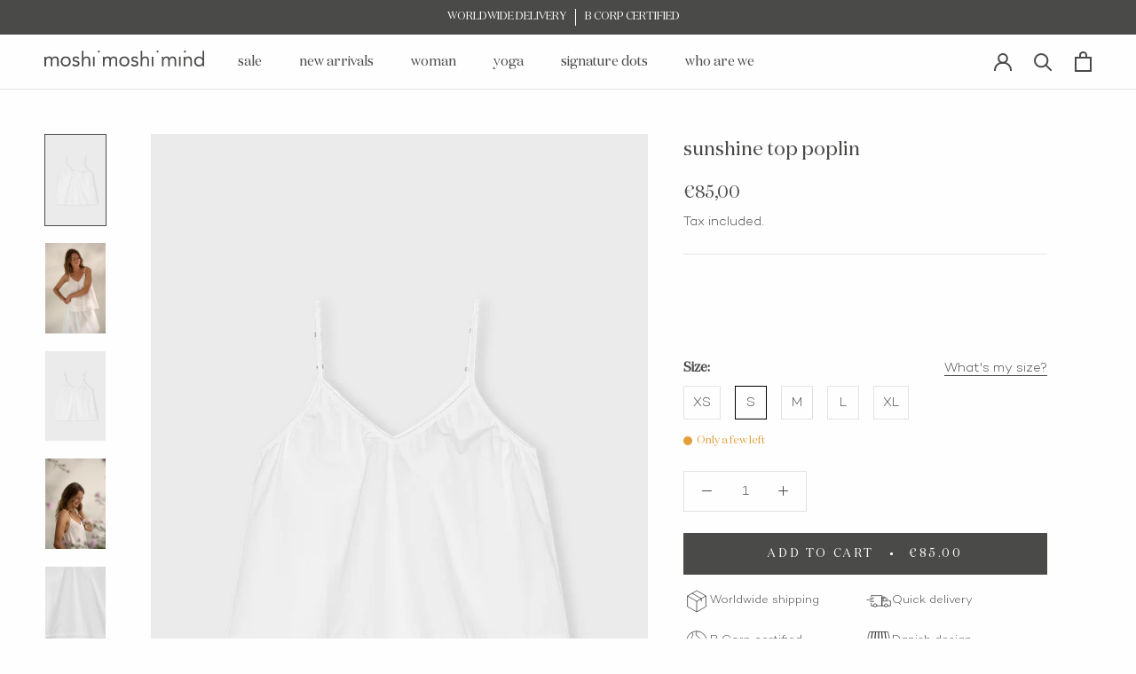

--- FILE ---
content_type: text/html; charset=utf-8
request_url: https://moshimoshimind.com/products/sunshine-top-poplin-white
body_size: 54182
content:
<!doctype html>

<html class="no-js" lang="en">
  <head>
    <meta charset="utf-8">
    <meta http-equiv="X-UA-Compatible" content="IE=edge,chrome=1">
    <meta
      name="viewport"
      content="width=device-width, initial-scale=1.0, height=device-height, minimum-scale=1.0, maximum-scale=1.0"
    >
    <meta name="theme-color" content="">

      <script async crossorigin fetchpriority="high" src="/cdn/shopifycloud/importmap-polyfill/es-modules-shim.2.4.0.js"></script>
<script>
      if (!(HTMLScriptElement.supports && HTMLScriptElement.supports('importmap'))) {
        const importMapPolyfill = document.createElement('script');
        importMapPolyfill.async = true;
        importMapPolyfill.src = "//moshimoshimind.com/cdn/shop/t/13/assets/es-module-shims.min.js?v=63138346180408656521738735530";

        document.head.appendChild(importMapPolyfill);
      }
    </script>

    <script type="importmap">{
        "imports": {
          "gtcUtils": "//moshimoshimind.com/cdn/shop/t/13/assets/gtc-utils.js?v=178074430740795607471738735532"
        }
      }
    </script>

    <title>
    sunshine top poplin | Buy tops online | moshi moshi mind
  </title><meta name="description" content="Buy moshi moshi mind tops online ✓ Fast delivery ✓ Free shipping on orders over 499 DKK ✓ Explore the full range of tops online ✓ Sign up for the newsletter ✓ 14-day return policy ✓"><link rel="canonical" href="https://moshimoshimind.com/products/sunshine-top-poplin-white"><link rel="shortcut icon" href="//moshimoshimind.com/cdn/shop/t/13/assets/favicon.svg?v=108017669385108877731738735535" type="image/svg"><link
      rel="preload"
      href="//moshimoshimind.com/cdn/shop/t/13/assets/Campton-Light.woff2?v=122905457179210533921738735529"
      as="font"
      type="font/woff2"
      crossorigin="anonymous"
    >
    <link
      rel="preload"
      href="//moshimoshimind.com/cdn/shop/t/13/assets/DomaineDisplay-Regular.woff2?v=71327054241410234101738735533"
      as="font"
      type="font/woff2"
      crossorigin="anonymous"
    ><style>
      @font-face {
    font-family: 'Campton';src: url('//moshimoshimind.com/cdn/shop/t/13/assets/Campton-Light.eot?v=143210477881631737461738735532');src:url('//moshimoshimind.com/cdn/shop/t/13/assets/Campton-Light.eot?v=143210477881631737461738735532?#iefix') format('embedded-opentype'),url('//moshimoshimind.com/cdn/shop/t/13/assets/Campton-Light.woff2?v=122905457179210533921738735529') format('woff2'),url('//moshimoshimind.com/cdn/shop/t/13/assets/Campton-Light.woff?v=9181196445006545231738735531') format('woff'),url('//moshimoshimind.com/cdn/shop/t/13/assets/Campton-Light.ttf?v=34968165183590772641738735537') format('truetype');
    font-weight:lighter;
    font-style:normal;
    font-display: swap;
}
      @font-face {
    font-family: 'DomaineDisplay';src: url('//moshimoshimind.com/cdn/shop/t/13/assets/DomaineDisplay-Regular.eot?v=122429154837863414421738735531');src:url('//moshimoshimind.com/cdn/shop/t/13/assets/DomaineDisplay-Regular.eot?v=122429154837863414421738735531?#iefix') format('embedded-opentype'),url('//moshimoshimind.com/cdn/shop/t/13/assets/DomaineDisplay-Regular.woff2?v=71327054241410234101738735533') format('woff2'),url('//moshimoshimind.com/cdn/shop/t/13/assets/DomaineDisplay-Regular.woff?v=101285110203211166471738735537') format('woff'),url('//moshimoshimind.com/cdn/shop/t/13/assets/DomaineDisplay-Regular.ttf?v=160257418822224081131738735531') format('truetype');
    font-weight:reular;
    font-style:normal;
    font-display: swap;
}
    </style>

    <meta property="og:type" content="product">
  <meta property="og:title" content="sunshine top poplin"><meta property="og:image" content="http://moshimoshimind.com/cdn/shop/files/sunshine_top_poplin_white.jpg?v=1769430536">
    <meta property="og:image:secure_url" content="https://moshimoshimind.com/cdn/shop/files/sunshine_top_poplin_white.jpg?v=1769430536">
    <meta property="og:image:width" content="1008">
    <meta property="og:image:height" content="1510"><meta property="product:price:amount" content="85,00">
  <meta property="product:price:currency" content="EUR"><meta property="og:description" content="Buy moshi moshi mind tops online ✓ Fast delivery ✓ Free shipping on orders over 499 DKK ✓ Explore the full range of tops online ✓ Sign up for the newsletter ✓ 14-day return policy ✓"><meta property="og:url" content="https://moshimoshimind.com/products/sunshine-top-poplin-white">
<meta property="og:site_name" content="moshi moshi mind">




<meta name="twitter:card" content="summary"><meta name="twitter:title" content="sunshine top poplin">
  <meta name="twitter:description" content="Classic white strap top with adjustable straps and a decorative lace detail. The fit is relaxed and airy. The top features an oversized A-line cut, making it fall loosely and lightly on the body.
The top is made from certified organic cotton poplin. The certification ensures the organic origin of the material and guarantees that it has been processed in an environmentally and socially responsible way. Read more about our commitment to selecting the best materials here.


Decorative lace detail


Relaxed fit


Certified organic cotton poplin


Danish design

">
  <meta name="twitter:image" content="https://moshimoshimind.com/cdn/shop/files/sunshine_top_poplin_white_600x600_crop_center.jpg?v=1769430536">
    <style>
  @font-face {
  font-family: Montserrat;
  font-weight: 400;
  font-style: normal;
  font-display: fallback;
  src: url("//moshimoshimind.com/cdn/fonts/montserrat/montserrat_n4.81949fa0ac9fd2021e16436151e8eaa539321637.woff2") format("woff2"),
       url("//moshimoshimind.com/cdn/fonts/montserrat/montserrat_n4.a6c632ca7b62da89c3594789ba828388aac693fe.woff") format("woff");
}

  @font-face {
  font-family: "Nunito Sans";
  font-weight: 400;
  font-style: normal;
  font-display: fallback;
  src: url("//moshimoshimind.com/cdn/fonts/nunito_sans/nunitosans_n4.0276fe080df0ca4e6a22d9cb55aed3ed5ba6b1da.woff2") format("woff2"),
       url("//moshimoshimind.com/cdn/fonts/nunito_sans/nunitosans_n4.b4964bee2f5e7fd9c3826447e73afe2baad607b7.woff") format("woff");
}


  @font-face {
  font-family: "Nunito Sans";
  font-weight: 700;
  font-style: normal;
  font-display: fallback;
  src: url("//moshimoshimind.com/cdn/fonts/nunito_sans/nunitosans_n7.25d963ed46da26098ebeab731e90d8802d989fa5.woff2") format("woff2"),
       url("//moshimoshimind.com/cdn/fonts/nunito_sans/nunitosans_n7.d32e3219b3d2ec82285d3027bd673efc61a996c8.woff") format("woff");
}

  @font-face {
  font-family: "Nunito Sans";
  font-weight: 400;
  font-style: italic;
  font-display: fallback;
  src: url("//moshimoshimind.com/cdn/fonts/nunito_sans/nunitosans_i4.6e408730afac1484cf297c30b0e67c86d17fc586.woff2") format("woff2"),
       url("//moshimoshimind.com/cdn/fonts/nunito_sans/nunitosans_i4.c9b6dcbfa43622b39a5990002775a8381942ae38.woff") format("woff");
}

  @font-face {
  font-family: "Nunito Sans";
  font-weight: 700;
  font-style: italic;
  font-display: fallback;
  src: url("//moshimoshimind.com/cdn/fonts/nunito_sans/nunitosans_i7.8c1124729eec046a321e2424b2acf328c2c12139.woff2") format("woff2"),
       url("//moshimoshimind.com/cdn/fonts/nunito_sans/nunitosans_i7.af4cda04357273e0996d21184432bcb14651a64d.woff") format("woff");
}


  :root {
    /*--heading-font-family : Montserrat, sans-serif;*/
    --heading-font-family : 'DomaineDisplay', sans-serif;
    --heading-font-weight : 400;
    --heading-font-style  : normal;

    /* --text-font-family : "Nunito Sans", sans-serif; */
    --text-font-family : 'Campton', sans-serif;
    --text-font-weight : 400;
    --text-font-style  : normal;

    --base-text-font-size   : 15px;
    --default-text-font-size: 14px;--background          : #fefefe;
    --background-rgb      : 254, 254, 254;
    --light-background    : #fefefe;
    --light-background-rgb: 254, 254, 254;
    --label-background    : #F5F1EC ;
    --heading-color       : #4a4a49;
    --text-color          : #4a4a49;
    --text-color-rgb      : 74, 74, 73;
    --text-color-light    : #4a4a49;
    --text-color-light-rgb: 74, 74, 73;
    --link-color          : #4a4a49;
    --link-color-rgb      : 74, 74, 73;
    --border-color        : #e3e3e3;
    --border-color-rgb    : 227, 227, 227;

    --button-background    : #4a4a49;
    --button-background-rgb: 74, 74, 73;
    --button-text-color    : #ffffff;

    --header-background       : #fefefe;
    --header-heading-color    : #4a4a49;
    --header-light-text-color : #4a4a49;
    --header-border-color     : #e3e3e3;

    --footer-background-color    : #f5f1ec;
    --footer-text-color    : #4a4a49;
    --footer-heading-color : #4a4a49;
    --footer-border-color  : #dbd8d4;

    --navigation-background      : #fefefe;
    --navigation-background-rgb  : 254, 254, 254;
    --navigation-text-color      : #4a4a49;
    --navigation-text-color-light: rgba(74, 74, 73, 0.5);
    --navigation-border-color    : rgba(74, 74, 73, 0.25);

    --newsletter-popup-background     : #fefefe;
    --newsletter-popup-text-color     : #4a4a49;
    --newsletter-popup-text-color-rgb : 74, 74, 73;

    --secondary-elements-background       : #fefefe;
    --secondary-elements-background-rgb   : 254, 254, 254;
    --secondary-elements-text-color       : #4a4a49;
    --secondary-elements-text-color-light : rgba(74, 74, 73, 0.5);
    --secondary-elements-border-color     : rgba(74, 74, 73, 0.25);

    --product-sale-price-color    : #e22120;
    --product-sale-price-color-rgb: 226, 33, 32;
    --product-star-rating: #f6a429;

    /* Shopify related variables */
    --payment-terms-background-color: #fefefe;

    /* Products */

    --horizontal-spacing-four-products-per-row: 60px;
        --horizontal-spacing-two-products-per-row : 60px;

    --vertical-spacing-four-products-per-row: 40px;
        --vertical-spacing-two-products-per-row : 50px;

    /* Animation */
    --drawer-transition-timing: cubic-bezier(0.645, 0.045, 0.355, 1);
    --header-base-height: 80px; /* We set a default for browsers that do not support CSS variables */

    /* Cursors */
    --cursor-zoom-in-svg    : url(//moshimoshimind.com/cdn/shop/t/13/assets/cursor-zoom-in.svg?v=107091205452841143321738735547);
    --cursor-zoom-in-2x-svg : url(//moshimoshimind.com/cdn/shop/t/13/assets/cursor-zoom-in-2x.svg?v=34522624359952928861738735530);
  }
</style>

<script>
  // IE11 does not have support for CSS variables, so we have to polyfill them
  if (!(((window || {}).CSS || {}).supports && window.CSS.supports('(--a: 0)'))) {
    const script = document.createElement('script');
    script.type = 'text/javascript';
    script.src = 'https://cdn.jsdelivr.net/npm/css-vars-ponyfill@2';
    script.onload = function() {
      cssVars({});
    };

    document.getElementsByTagName('head')[0].appendChild(script);
  }
</script>

    <script>window.performance && window.performance.mark && window.performance.mark('shopify.content_for_header.start');</script><meta id="shopify-digital-wallet" name="shopify-digital-wallet" content="/54874210392/digital_wallets/dialog">
<meta name="shopify-checkout-api-token" content="9dab159bb2afbdedf9d715b3b0e7ef90">
<link rel="alternate" hreflang="x-default" href="https://moshimoshimind.com/products/sunshine-top-poplin-white">
<link rel="alternate" hreflang="en" href="https://moshimoshimind.com/products/sunshine-top-poplin-white">
<link rel="alternate" hreflang="en-US" href="https://moshimoshimind.com/en-us/products/sunshine-top-poplin-white">
<link rel="alternate" hreflang="en-CA" href="https://moshimoshimind.com/en-us/products/sunshine-top-poplin-white">
<link rel="alternate" hreflang="en-ZA" href="https://moshimoshimind.com/en-us/products/sunshine-top-poplin-white">
<link rel="alternate" type="application/json+oembed" href="https://moshimoshimind.com/products/sunshine-top-poplin-white.oembed">
<script async="async" src="/checkouts/internal/preloads.js?locale=en-DE"></script>
<link rel="preconnect" href="https://shop.app" crossorigin="anonymous">
<script async="async" src="https://shop.app/checkouts/internal/preloads.js?locale=en-DE&shop_id=54874210392" crossorigin="anonymous"></script>
<script id="apple-pay-shop-capabilities" type="application/json">{"shopId":54874210392,"countryCode":"DK","currencyCode":"EUR","merchantCapabilities":["supports3DS"],"merchantId":"gid:\/\/shopify\/Shop\/54874210392","merchantName":"moshi moshi mind","requiredBillingContactFields":["postalAddress","email","phone"],"requiredShippingContactFields":["postalAddress","email","phone"],"shippingType":"shipping","supportedNetworks":["visa","maestro","masterCard","amex"],"total":{"type":"pending","label":"moshi moshi mind","amount":"1.00"},"shopifyPaymentsEnabled":true,"supportsSubscriptions":true}</script>
<script id="shopify-features" type="application/json">{"accessToken":"9dab159bb2afbdedf9d715b3b0e7ef90","betas":["rich-media-storefront-analytics"],"domain":"moshimoshimind.com","predictiveSearch":true,"shopId":54874210392,"locale":"en"}</script>
<script>var Shopify = Shopify || {};
Shopify.shop = "moshimoshimind-com.myshopify.com";
Shopify.locale = "en";
Shopify.currency = {"active":"EUR","rate":"1.0"};
Shopify.country = "DE";
Shopify.theme = {"name":"moshimoshimind\/moshimoshimind_com_production","id":177590894915,"schema_name":"Prestige","schema_version":"5.7.0","theme_store_id":null,"role":"main"};
Shopify.theme.handle = "null";
Shopify.theme.style = {"id":null,"handle":null};
Shopify.cdnHost = "moshimoshimind.com/cdn";
Shopify.routes = Shopify.routes || {};
Shopify.routes.root = "/";</script>
<script type="module">!function(o){(o.Shopify=o.Shopify||{}).modules=!0}(window);</script>
<script>!function(o){function n(){var o=[];function n(){o.push(Array.prototype.slice.apply(arguments))}return n.q=o,n}var t=o.Shopify=o.Shopify||{};t.loadFeatures=n(),t.autoloadFeatures=n()}(window);</script>
<script>
  window.ShopifyPay = window.ShopifyPay || {};
  window.ShopifyPay.apiHost = "shop.app\/pay";
  window.ShopifyPay.redirectState = null;
</script>
<script id="shop-js-analytics" type="application/json">{"pageType":"product"}</script>
<script defer="defer" async type="module" src="//moshimoshimind.com/cdn/shopifycloud/shop-js/modules/v2/client.init-shop-cart-sync_BN7fPSNr.en.esm.js"></script>
<script defer="defer" async type="module" src="//moshimoshimind.com/cdn/shopifycloud/shop-js/modules/v2/chunk.common_Cbph3Kss.esm.js"></script>
<script defer="defer" async type="module" src="//moshimoshimind.com/cdn/shopifycloud/shop-js/modules/v2/chunk.modal_DKumMAJ1.esm.js"></script>
<script type="module">
  await import("//moshimoshimind.com/cdn/shopifycloud/shop-js/modules/v2/client.init-shop-cart-sync_BN7fPSNr.en.esm.js");
await import("//moshimoshimind.com/cdn/shopifycloud/shop-js/modules/v2/chunk.common_Cbph3Kss.esm.js");
await import("//moshimoshimind.com/cdn/shopifycloud/shop-js/modules/v2/chunk.modal_DKumMAJ1.esm.js");

  window.Shopify.SignInWithShop?.initShopCartSync?.({"fedCMEnabled":true,"windoidEnabled":true});

</script>
<script>
  window.Shopify = window.Shopify || {};
  if (!window.Shopify.featureAssets) window.Shopify.featureAssets = {};
  window.Shopify.featureAssets['shop-js'] = {"shop-cart-sync":["modules/v2/client.shop-cart-sync_CJVUk8Jm.en.esm.js","modules/v2/chunk.common_Cbph3Kss.esm.js","modules/v2/chunk.modal_DKumMAJ1.esm.js"],"init-fed-cm":["modules/v2/client.init-fed-cm_7Fvt41F4.en.esm.js","modules/v2/chunk.common_Cbph3Kss.esm.js","modules/v2/chunk.modal_DKumMAJ1.esm.js"],"init-shop-email-lookup-coordinator":["modules/v2/client.init-shop-email-lookup-coordinator_Cc088_bR.en.esm.js","modules/v2/chunk.common_Cbph3Kss.esm.js","modules/v2/chunk.modal_DKumMAJ1.esm.js"],"init-windoid":["modules/v2/client.init-windoid_hPopwJRj.en.esm.js","modules/v2/chunk.common_Cbph3Kss.esm.js","modules/v2/chunk.modal_DKumMAJ1.esm.js"],"shop-button":["modules/v2/client.shop-button_B0jaPSNF.en.esm.js","modules/v2/chunk.common_Cbph3Kss.esm.js","modules/v2/chunk.modal_DKumMAJ1.esm.js"],"shop-cash-offers":["modules/v2/client.shop-cash-offers_DPIskqss.en.esm.js","modules/v2/chunk.common_Cbph3Kss.esm.js","modules/v2/chunk.modal_DKumMAJ1.esm.js"],"shop-toast-manager":["modules/v2/client.shop-toast-manager_CK7RT69O.en.esm.js","modules/v2/chunk.common_Cbph3Kss.esm.js","modules/v2/chunk.modal_DKumMAJ1.esm.js"],"init-shop-cart-sync":["modules/v2/client.init-shop-cart-sync_BN7fPSNr.en.esm.js","modules/v2/chunk.common_Cbph3Kss.esm.js","modules/v2/chunk.modal_DKumMAJ1.esm.js"],"init-customer-accounts-sign-up":["modules/v2/client.init-customer-accounts-sign-up_CfPf4CXf.en.esm.js","modules/v2/client.shop-login-button_DeIztwXF.en.esm.js","modules/v2/chunk.common_Cbph3Kss.esm.js","modules/v2/chunk.modal_DKumMAJ1.esm.js"],"pay-button":["modules/v2/client.pay-button_CgIwFSYN.en.esm.js","modules/v2/chunk.common_Cbph3Kss.esm.js","modules/v2/chunk.modal_DKumMAJ1.esm.js"],"init-customer-accounts":["modules/v2/client.init-customer-accounts_DQ3x16JI.en.esm.js","modules/v2/client.shop-login-button_DeIztwXF.en.esm.js","modules/v2/chunk.common_Cbph3Kss.esm.js","modules/v2/chunk.modal_DKumMAJ1.esm.js"],"avatar":["modules/v2/client.avatar_BTnouDA3.en.esm.js"],"init-shop-for-new-customer-accounts":["modules/v2/client.init-shop-for-new-customer-accounts_CsZy_esa.en.esm.js","modules/v2/client.shop-login-button_DeIztwXF.en.esm.js","modules/v2/chunk.common_Cbph3Kss.esm.js","modules/v2/chunk.modal_DKumMAJ1.esm.js"],"shop-follow-button":["modules/v2/client.shop-follow-button_BRMJjgGd.en.esm.js","modules/v2/chunk.common_Cbph3Kss.esm.js","modules/v2/chunk.modal_DKumMAJ1.esm.js"],"checkout-modal":["modules/v2/client.checkout-modal_B9Drz_yf.en.esm.js","modules/v2/chunk.common_Cbph3Kss.esm.js","modules/v2/chunk.modal_DKumMAJ1.esm.js"],"shop-login-button":["modules/v2/client.shop-login-button_DeIztwXF.en.esm.js","modules/v2/chunk.common_Cbph3Kss.esm.js","modules/v2/chunk.modal_DKumMAJ1.esm.js"],"lead-capture":["modules/v2/client.lead-capture_DXYzFM3R.en.esm.js","modules/v2/chunk.common_Cbph3Kss.esm.js","modules/v2/chunk.modal_DKumMAJ1.esm.js"],"shop-login":["modules/v2/client.shop-login_CA5pJqmO.en.esm.js","modules/v2/chunk.common_Cbph3Kss.esm.js","modules/v2/chunk.modal_DKumMAJ1.esm.js"],"payment-terms":["modules/v2/client.payment-terms_BxzfvcZJ.en.esm.js","modules/v2/chunk.common_Cbph3Kss.esm.js","modules/v2/chunk.modal_DKumMAJ1.esm.js"]};
</script>
<script>(function() {
  var isLoaded = false;
  function asyncLoad() {
    if (isLoaded) return;
    isLoaded = true;
    var urls = ["https:\/\/cdn.nfcube.com\/7a173087f5feab1bef127d4fb8325f22.js?shop=moshimoshimind-com.myshopify.com"];
    for (var i = 0; i < urls.length; i++) {
      var s = document.createElement('script');
      s.type = 'text/javascript';
      s.async = true;
      s.src = urls[i];
      var x = document.getElementsByTagName('script')[0];
      x.parentNode.insertBefore(s, x);
    }
  };
  if(window.attachEvent) {
    window.attachEvent('onload', asyncLoad);
  } else {
    window.addEventListener('load', asyncLoad, false);
  }
})();</script>
<script id="__st">var __st={"a":54874210392,"offset":3600,"reqid":"49556c31-aaf9-42df-bfdc-793caa2febde-1769763350","pageurl":"moshimoshimind.com\/products\/sunshine-top-poplin-white","u":"1e41a88a3fb9","p":"product","rtyp":"product","rid":8819928891715};</script>
<script>window.ShopifyPaypalV4VisibilityTracking = true;</script>
<script id="captcha-bootstrap">!function(){'use strict';const t='contact',e='account',n='new_comment',o=[[t,t],['blogs',n],['comments',n],[t,'customer']],c=[[e,'customer_login'],[e,'guest_login'],[e,'recover_customer_password'],[e,'create_customer']],r=t=>t.map((([t,e])=>`form[action*='/${t}']:not([data-nocaptcha='true']) input[name='form_type'][value='${e}']`)).join(','),a=t=>()=>t?[...document.querySelectorAll(t)].map((t=>t.form)):[];function s(){const t=[...o],e=r(t);return a(e)}const i='password',u='form_key',d=['recaptcha-v3-token','g-recaptcha-response','h-captcha-response',i],f=()=>{try{return window.sessionStorage}catch{return}},m='__shopify_v',_=t=>t.elements[u];function p(t,e,n=!1){try{const o=window.sessionStorage,c=JSON.parse(o.getItem(e)),{data:r}=function(t){const{data:e,action:n}=t;return t[m]||n?{data:e,action:n}:{data:t,action:n}}(c);for(const[e,n]of Object.entries(r))t.elements[e]&&(t.elements[e].value=n);n&&o.removeItem(e)}catch(o){console.error('form repopulation failed',{error:o})}}const l='form_type',E='cptcha';function T(t){t.dataset[E]=!0}const w=window,h=w.document,L='Shopify',v='ce_forms',y='captcha';let A=!1;((t,e)=>{const n=(g='f06e6c50-85a8-45c8-87d0-21a2b65856fe',I='https://cdn.shopify.com/shopifycloud/storefront-forms-hcaptcha/ce_storefront_forms_captcha_hcaptcha.v1.5.2.iife.js',D={infoText:'Protected by hCaptcha',privacyText:'Privacy',termsText:'Terms'},(t,e,n)=>{const o=w[L][v],c=o.bindForm;if(c)return c(t,g,e,D).then(n);var r;o.q.push([[t,g,e,D],n]),r=I,A||(h.body.append(Object.assign(h.createElement('script'),{id:'captcha-provider',async:!0,src:r})),A=!0)});var g,I,D;w[L]=w[L]||{},w[L][v]=w[L][v]||{},w[L][v].q=[],w[L][y]=w[L][y]||{},w[L][y].protect=function(t,e){n(t,void 0,e),T(t)},Object.freeze(w[L][y]),function(t,e,n,w,h,L){const[v,y,A,g]=function(t,e,n){const i=e?o:[],u=t?c:[],d=[...i,...u],f=r(d),m=r(i),_=r(d.filter((([t,e])=>n.includes(e))));return[a(f),a(m),a(_),s()]}(w,h,L),I=t=>{const e=t.target;return e instanceof HTMLFormElement?e:e&&e.form},D=t=>v().includes(t);t.addEventListener('submit',(t=>{const e=I(t);if(!e)return;const n=D(e)&&!e.dataset.hcaptchaBound&&!e.dataset.recaptchaBound,o=_(e),c=g().includes(e)&&(!o||!o.value);(n||c)&&t.preventDefault(),c&&!n&&(function(t){try{if(!f())return;!function(t){const e=f();if(!e)return;const n=_(t);if(!n)return;const o=n.value;o&&e.removeItem(o)}(t);const e=Array.from(Array(32),(()=>Math.random().toString(36)[2])).join('');!function(t,e){_(t)||t.append(Object.assign(document.createElement('input'),{type:'hidden',name:u})),t.elements[u].value=e}(t,e),function(t,e){const n=f();if(!n)return;const o=[...t.querySelectorAll(`input[type='${i}']`)].map((({name:t})=>t)),c=[...d,...o],r={};for(const[a,s]of new FormData(t).entries())c.includes(a)||(r[a]=s);n.setItem(e,JSON.stringify({[m]:1,action:t.action,data:r}))}(t,e)}catch(e){console.error('failed to persist form',e)}}(e),e.submit())}));const S=(t,e)=>{t&&!t.dataset[E]&&(n(t,e.some((e=>e===t))),T(t))};for(const o of['focusin','change'])t.addEventListener(o,(t=>{const e=I(t);D(e)&&S(e,y())}));const B=e.get('form_key'),M=e.get(l),P=B&&M;t.addEventListener('DOMContentLoaded',(()=>{const t=y();if(P)for(const e of t)e.elements[l].value===M&&p(e,B);[...new Set([...A(),...v().filter((t=>'true'===t.dataset.shopifyCaptcha))])].forEach((e=>S(e,t)))}))}(h,new URLSearchParams(w.location.search),n,t,e,['guest_login'])})(!0,!0)}();</script>
<script integrity="sha256-4kQ18oKyAcykRKYeNunJcIwy7WH5gtpwJnB7kiuLZ1E=" data-source-attribution="shopify.loadfeatures" defer="defer" src="//moshimoshimind.com/cdn/shopifycloud/storefront/assets/storefront/load_feature-a0a9edcb.js" crossorigin="anonymous"></script>
<script crossorigin="anonymous" defer="defer" src="//moshimoshimind.com/cdn/shopifycloud/storefront/assets/shopify_pay/storefront-65b4c6d7.js?v=20250812"></script>
<script data-source-attribution="shopify.dynamic_checkout.dynamic.init">var Shopify=Shopify||{};Shopify.PaymentButton=Shopify.PaymentButton||{isStorefrontPortableWallets:!0,init:function(){window.Shopify.PaymentButton.init=function(){};var t=document.createElement("script");t.src="https://moshimoshimind.com/cdn/shopifycloud/portable-wallets/latest/portable-wallets.en.js",t.type="module",document.head.appendChild(t)}};
</script>
<script data-source-attribution="shopify.dynamic_checkout.buyer_consent">
  function portableWalletsHideBuyerConsent(e){var t=document.getElementById("shopify-buyer-consent"),n=document.getElementById("shopify-subscription-policy-button");t&&n&&(t.classList.add("hidden"),t.setAttribute("aria-hidden","true"),n.removeEventListener("click",e))}function portableWalletsShowBuyerConsent(e){var t=document.getElementById("shopify-buyer-consent"),n=document.getElementById("shopify-subscription-policy-button");t&&n&&(t.classList.remove("hidden"),t.removeAttribute("aria-hidden"),n.addEventListener("click",e))}window.Shopify?.PaymentButton&&(window.Shopify.PaymentButton.hideBuyerConsent=portableWalletsHideBuyerConsent,window.Shopify.PaymentButton.showBuyerConsent=portableWalletsShowBuyerConsent);
</script>
<script data-source-attribution="shopify.dynamic_checkout.cart.bootstrap">document.addEventListener("DOMContentLoaded",(function(){function t(){return document.querySelector("shopify-accelerated-checkout-cart, shopify-accelerated-checkout")}if(t())Shopify.PaymentButton.init();else{new MutationObserver((function(e,n){t()&&(Shopify.PaymentButton.init(),n.disconnect())})).observe(document.body,{childList:!0,subtree:!0})}}));
</script>
<link id="shopify-accelerated-checkout-styles" rel="stylesheet" media="screen" href="https://moshimoshimind.com/cdn/shopifycloud/portable-wallets/latest/accelerated-checkout-backwards-compat.css" crossorigin="anonymous">
<style id="shopify-accelerated-checkout-cart">
        #shopify-buyer-consent {
  margin-top: 1em;
  display: inline-block;
  width: 100%;
}

#shopify-buyer-consent.hidden {
  display: none;
}

#shopify-subscription-policy-button {
  background: none;
  border: none;
  padding: 0;
  text-decoration: underline;
  font-size: inherit;
  cursor: pointer;
}

#shopify-subscription-policy-button::before {
  box-shadow: none;
}

      </style>

<script>window.performance && window.performance.mark && window.performance.mark('shopify.content_for_header.end');</script>

    <link rel="stylesheet" href="//moshimoshimind.com/cdn/shop/t/13/assets/theme.css?v=180880272993396451331755681516">
    <link rel="stylesheet" href="//moshimoshimind.com/cdn/shop/t/13/assets/custom.css?v=183957245058642718901767098314">
    <link rel="stylesheet" href="//moshimoshimind.com/cdn/shop/t/13/assets/color-swatches.css?v=28252550969293041191738735531">
    <link rel="stylesheet" href="//moshimoshimind.com/cdn/shop/t/13/assets/geo.css?v=111580742539985121821738735530">
    <link rel="stylesheet" href="//moshimoshimind.com/cdn/shop/t/13/assets/gtc.css?v=100819256009136805371738735527"><link href="//moshimoshimind.com/cdn/shop/t/13/assets/gtc-opener.css?v=8606707208355784551738735529" rel="stylesheet" type="text/css" media="all" />
<script src="//moshimoshimind.com/cdn/shop/t/13/assets/gtc-opener.js?v=98484729040124925891738735529" type="module"></script>

    <script>// This allows to expose several variables to the global scope, to be used in scripts
      window.theme = {
        pageType: "product",
        moneyFormat: "€{{amount_with_comma_separator}}",
        moneyWithCurrencyFormat: "€{{amount_with_comma_separator}} EUR",
        currencyCodeEnabled: false,
        productImageSize: "tall",
        searchMode: "product,article",
        showPageTransition: false,
        showElementStaggering: false,
        showImageZooming: false
      };

      window.routes = {
        rootUrl: "\/",
        rootUrlWithoutSlash: '',
        cartUrl: "\/cart",
        cartAddUrl: "\/cart\/add",
        cartChangeUrl: "\/cart\/change",
        searchUrl: "\/search",
        productRecommendationsUrl: "\/recommendations\/products"
      };

      window.languages = {
        cartAddNote: "Add Order Note",
        cartEditNote: "Edit Order Note",
        productImageLoadingError: "This image could not be loaded. Please try to reload the page.",
        productFormAddToCart: "Add to cart",
        productFormUnavailable: "Unavailable",
        productFormSoldOut: "Sold Out",
        productAlreadyInCart: "This product is already in your cart",
        shippingEstimatorOneResult: "1 option available:",
        shippingEstimatorMoreResults: "{{count}} options available:",
        shippingEstimatorNoResults: "No shipping could be found",

        searchResultCount:"$1 results",
        searchViewAll:"View all",
        searchNoResults:"No results could be found",
        searchResultsWithTermsCount:"$1 results for \u0026quot;$2\u0026quot;",
        searchNoResultsWithTerms:"No results could be found for $1",
        searchGeneralTitle:"Search",

        swatchesColorTitle:"Color",
        productFormQuantity:"Quantity",

        quickAddSubmit:"Add to cart",
        quickAddOpen:"Quick add",


        collectionSortingShowSort:"Show sort by",
        collectionSortingTitle:"Sort",

      };

      window.lazySizesConfig = {
        loadHidden: false,
        hFac: 0.5,
        expFactor: 2,
        ricTimeout: 150,
        lazyClass: 'Image--lazyLoad',
        loadingClass: 'Image--lazyLoading',
        loadedClass: 'Image--lazyLoaded'
      };

      window.lazySizesConfig.customMedia = {
        '--small': '(max-width: 640px)',
        '--medium': '(max-width: 768px)',
        '--large': '(max-width: 1400px)',
      };

      document.documentElement.className = document.documentElement.className.replace('no-js', 'js');
      document.documentElement.style.setProperty('--window-height', window.innerHeight + 'px');

      // We do a quick detection of some features (we could use Modernizr but for so little...)
      (function() {
        document.documentElement.className += ((window.CSS && window.CSS.supports('(position: sticky) or (position: -webkit-sticky)')) ? ' supports-sticky' : ' no-supports-sticky');
        document.documentElement.className += (window.matchMedia('(-moz-touch-enabled: 1), (hover: none)')).matches ? ' no-supports-hover' : ' supports-hover';
      }());

      
    </script>
      <!-- Google Tag Manager -->
<script>(function(w,d,s,l,i){w[l]=w[l]||[];w[l].push({'gtm.start':
new Date().getTime(),event:'gtm.js'});var f=d.getElementsByTagName(s)[0],
j=d.createElement(s),dl=l!='dataLayer'?'&l='+l:'';j.async=true;j.src=
'https://www.googletagmanager.com/gtm.js?id='+i+dl;f.parentNode.insertBefore(j,f);
})(window,document,'script','dataLayer','GTM-NXT9H2G',{ 'debug_mode':true });</script>
<!-- End Google Tag Manager -->
    
<script
      type="text/javascript"
      async=""
      src="https://d1pna5l3xsntoj.cloudfront.net/scripts/company/awAddGift.js#961FD8614F76241C180CE0D1751D31D7"
    ></script>
    <script src="//moshimoshimind.com/cdn/shop/t/13/assets/lazysizes.min.js?v=174358363404432586981738735533" async></script><script src="//moshimoshimind.com/cdn/shop/t/13/assets/scroll-lock.js?v=168052227277813219461738735533" defer></script>
    <script src="//moshimoshimind.com/cdn/shop/t/13/assets/libs.min.js?v=26178543184394469741738735529" defer></script>
    <script src="//moshimoshimind.com/cdn/shop/t/13/assets/geo.js?v=55802882670838843241738735535" defer></script>
    <script src="//moshimoshimind.com/cdn/shop/t/13/assets/theme.js?v=103818746371279240171738735531" defer></script>
    <script src="//moshimoshimind.com/cdn/shop/t/13/assets/custom.js?v=49421965963180853451738735530" defer></script>
    <script src="//moshimoshimind.com/cdn/shop/t/13/assets/addon-product.js?v=99989177053663439591738735530" defer></script>
    <script src="//moshimoshimind.com/cdn/shop/t/13/assets/quick-add.js?v=28976342292753843001738735529" defer></script>

    <script>
      (function () {
        window.onpageshow = function () {
          if (window.theme.showPageTransition) {
            var pageTransition = document.querySelector('.PageTransition');

            if (pageTransition) {
              pageTransition.style.visibility = 'visible';
              pageTransition.style.opacity = '0';
            }
          }

          // When the page is loaded from the cache, we have to reload the cart content
          document.documentElement.dispatchEvent(
            new CustomEvent('cart:refresh', {
              bubbles: true,
            })
          );
        };
      })();
    </script>
<script>
    function setTrackingConsent() {
      window.Shopify.loadFeatures([{ name: 'consent-tracking-api', version: '0.1' }], function (error) {
        if (error) {
          throw error;
        }

        var canTrackMarketing = false;
        var canTrackStatistics = false;
        var canTrackFunctional = false;

        if (window.CookieInformation) {
          canTrackMarketing = window.CookieInformation.getConsentGivenFor('cookie_cat_marketing') ?? false;
          canTrackStatistics = window.CookieInformation.getConsentGivenFor('cookie_cat_statistic') ?? false;
          canTrackFunctional = window.CookieInformation.getConsentGivenFor('cookie_cat_functional') ?? false;
        }

        window.Shopify.customerPrivacy.setTrackingConsent(
          {
            analytics: canTrackStatistics,
            marketing: canTrackMarketing,
            preferences: canTrackFunctional,
          },
          function () {}
        );
      });
    }

    setTrackingConsent();
    window.addEventListener('CookieInformationConsentGiven', setTrackingConsent, false);
  </script>

  <script
    id="CookieConsent"
    src="https://policy.app.cookieinformation.com/uc.js"
    data-culture="en"
    type="text/javascript"
    data-gcm-version="2.0"
    defer
  ></script>

  <script>
    // Define dataLayer and the gtag function.
    window.dataLayer = window.dataLayer || [];
    function gtag() {
      dataLayer.push(arguments);
    }

    // Default set all categories, except necessary(security) to 'denied'.
    window.gtag('consent', 'default', {
      ad_personalization: 'denied',
      ad_storage: 'denied',
      ad_user_data: 'denied',
      analytics_storage: 'denied',
      functionality_storage: 'denied',
      personalization_storage: 'denied',
      security_storage: 'granted',
      wait_for_update: 500,
    });
  </script> 

  <script type="text/javascript">
    window.addEventListener('CookieInformationConsentGiven', function (event) {
      hrq = window.hrq || [];
      hrq.push(['setTrackingOptOut', !CookieInformation.getConsentGivenFor('cookie_cat_marketing')]);
    });
  </script>


  <script type="application/ld+json">
  {
    "@context": "http://schema.org",
    "@type": "Product",
    "offers": [{
          "@type": "Offer",
          "name": "XS \/ white",
          "availability":"https://schema.org/OutOfStock",
          "price": 85.0,
          "priceCurrency": "EUR",
          "priceValidUntil": "2026-02-09","sku": "1137410010012","url": "/products/sunshine-top-poplin-white?variant=48246215344451"
        },
{
          "@type": "Offer",
          "name": "S \/ white",
          "availability":"https://schema.org/InStock",
          "price": 85.0,
          "priceCurrency": "EUR",
          "priceValidUntil": "2026-02-09","sku": "1137410010013","url": "/products/sunshine-top-poplin-white?variant=48246215377219"
        },
{
          "@type": "Offer",
          "name": "M \/ white",
          "availability":"https://schema.org/InStock",
          "price": 85.0,
          "priceCurrency": "EUR",
          "priceValidUntil": "2026-02-09","sku": "1137410010014","url": "/products/sunshine-top-poplin-white?variant=48246215409987"
        },
{
          "@type": "Offer",
          "name": "L \/ white",
          "availability":"https://schema.org/InStock",
          "price": 85.0,
          "priceCurrency": "EUR",
          "priceValidUntil": "2026-02-09","sku": "1137410010015","url": "/products/sunshine-top-poplin-white?variant=48246215442755"
        },
{
          "@type": "Offer",
          "name": "XL \/ white",
          "availability":"https://schema.org/InStock",
          "price": 85.0,
          "priceCurrency": "EUR",
          "priceValidUntil": "2026-02-09","sku": "1137410010016","url": "/products/sunshine-top-poplin-white?variant=48246215475523"
        }
],
      "gtin13": "5714246058637",
      "productId": "5714246058637",
    "brand": {
      "name": "moshi moshi mind"
    },
    "name": "sunshine top poplin",
    "description": "Classic white strap top with adjustable straps and a decorative lace detail. The fit is relaxed and airy. The top features an oversized A-line cut, making it fall loosely and lightly on the body.\nThe top is made from certified organic cotton poplin. The certification ensures the organic origin of the material and guarantees that it has been processed in an environmentally and socially responsible way. Read more about our commitment to selecting the best materials here.\n\n\nDecorative lace detail\n\n\nRelaxed fit\n\n\nCertified organic cotton poplin\n\n\nDanish design\n\n",
    "category": "Strap top",
    "url": "/products/sunshine-top-poplin-white",
    "sku": "1137410010013",
    "image": {
      "@type": "ImageObject",
      "url": "https://moshimoshimind.com/cdn/shop/files/sunshine_top_poplin_white_1024x.jpg?v=1769430536",
      "image": "https://moshimoshimind.com/cdn/shop/files/sunshine_top_poplin_white_1024x.jpg?v=1769430536",
      "name": "Sunshine Top Poplin White",
      "width": "1024",
      "height": "1024"
    }
  }
  </script>



  <script type="application/ld+json">
  {
    "@context": "http://schema.org",
    "@type": "BreadcrumbList",
  "itemListElement": [{
      "@type": "ListItem",
      "position": 1,
      "name": "Home",
      "item": "https://moshimoshimind.com"
    },{
          "@type": "ListItem",
          "position": 2,
          "name": "sunshine top poplin",
          "item": "https://moshimoshimind.com/products/sunshine-top-poplin-white"
        }]
  }
  </script>
<div id="shopify-section-geo-data" class="shopify-section geo-data"><script>
	  window.storesData = {
		dropdownSettings: {
		  showLanguageTitleInHeader: "none",
		  showLanguageTitleInContent: "title",
		  showImages: true,
		  imagePosition: "left",
		  roundedImages: true,
		  openDropdownAsPopup: true
		},
		popupSettings: {
		  showLanguageTitle: "title",
		  showImages: true,
		  imagePosition: "left",
		  roundedImages: true,
		  geoMatch: "all"
		},
		stores: [

{
  countryCodes: ['INT'],
  title: "Global (EUR)",
  dropdownTitle: "EUR",
  imageSrc: "\/\/moshimoshimind.com\/cdn\/shop\/t\/13\/assets\/int_64x.png?v=37743934449092394771738735531",
  popup: {
    headline: "Are you in the right place?",
    subheading: "Choose shop"
  },
  link: null,
  isCurrentStore: true,
  isInternational: false  
}
,

{
  countryCodes: ['DK'],
  title: "Denmark (DKK)",
  dropdownTitle: "DKK",
  imageSrc: "https:\/\/ipgeolocation.io\/static\/flags\/dk_64.png",
  popup: {
    headline: "Are you in the right place?",
    subheading: "Choose shop"
  },
  link: "https:\/\/moshimoshimind.dk",
  isCurrentStore: false,
  isInternational: false  
}
]
	  }
  </script>
  
   </div><script src="//moshimoshimind.com/cdn/shopifycloud/storefront/assets/themes_support/option_selection-b017cd28.js" type="text/javascript"></script>
<script id="colorSwatchesData" type="application/json">  
{"black": "#000000" ,"navy blue": "#1a1f3b" ,"midnight": "#1b2137" ,"turkish blue": "#2064ae" ,"mazarine blue": "#213b76" ,"dark navy": "#000068" ,"dark blue": "#303c56" ,"umber": "#313036" ,"ganache brown": "#32292a" ,"clematis blue": "#323b7d" ,"night blue": "#343b46" ,"antrazit": "#474747" ,"velvet purple": "#514462" ,"dark olive": "#514a41" ,"chocolate": "#523737" ,"moonless night": "#525250" ,"mahogany brown": "#55352c" ,"heaven blue": "#558abc" ,"chestnut": "#5a372d" ,"army green": "#5a603d" ,"eggplant": "#624051" ,"mauve brown": "#675657" ,"mineral green": "#6d9092" ,"french brown": "#6e4e48" ,"olive night": "#706b4e" ,"tawny port": "#723040" ,"warm brown": "#72362b" ,"niagara blue": "#74aad3" ,"sage gray": "#83795f" ,"camel": "#845f48" ,"aloe green": "#89836f" ,"sienna brown": "#906b61" ,"light blue": "#94a0c6" ,"warm sand": "#957a67" ,"khaki brown": "#977c60" ,"chinois green": "#98a99c" ,"walnut": "#9a7f6f" ,"arabian spice": "#9c5848" ,"khaki": "#9e957d" ,"burnt henna": "#a3514d" ,"terracotta": "#a44940" ,"mocha mousse": "#a57865" ,"tannin": "#a68a69" ,"cashmere blue": "#a6b8d0" ,"hazel": "#af744d" ,"taupe": "#b09584" ,"chai tea": "#b1822f" ,"haystack": "#b57c46" ,"whey beige": "#bca481" ,"sand": "#bca481" ,"chili red": "#be1b22" ,"sandshell": "#baada7" ,"arena beige": "#c5a889" ,"baby blue": "#c6d2df" ,"cranberry": "#cd373b" ,"desert rose": "#cf6877" ,"rose tan": "#d3a2a2" ,"mint": "#d3e2d6" ,"misted yellow": "#d9b668" ,"dusty rose": "#dfd0cc" ,"ecru": "#edebe4" ,"natural": "#edebe4" ,"natural": "#edebe4" ,"cream": "#edebe4" ,"sunkist coral": "#ee7a8b" ,"marshmallow rose": "#eedee0" ,"cloud dancer": "#f4f3f2" ,"coral": "#f5a69b" ,"mellow yellow": "#f6eab6" ,"bleached yellow": "#f7eccb" ,"lotus rose": "#fbdbdf" ,"flower field": "\/\/moshimoshimind.com\/cdn\/shop\/files\/pattern__flower_field-01.jpg?v=1657694364" ,"umber\/black dot": "\/\/moshimoshimind.com\/cdn\/shop\/files\/pattern__umber_black_dots-01.jpg?v=1657694365" ,"red rose": "\/\/moshimoshimind.com\/cdn\/shop\/files\/pattern__red_rose-01.jpg?v=1657694365" ,"blue flower": "\/\/moshimoshimind.com\/cdn\/shop\/files\/pattern__blue_flower-01.jpg?v=1657694364" ,"hazel flower": "\/\/moshimoshimind.com\/cdn\/shop\/files\/pattern__hazel_flower-01.jpg?v=1657694364" ,"blue\/red flower": "\/\/moshimoshimind.com\/cdn\/shop\/files\/pattern__blue_red_flower-01.jpg?v=1657694364" ,"blue cherry leaf": "\/\/moshimoshimind.com\/cdn\/shop\/files\/pattern__blue_cherry_leaf-01.jpg?v=1657694364" ,"rose check": "\/\/moshimoshimind.com\/cdn\/shop\/files\/pattern__rose_check-01.jpg?v=1657694364" ,"red flower": "\/\/moshimoshimind.com\/cdn\/shop\/files\/pattern__red_flower-01.jpg?v=1657694365" ,"paris stripe": "\/\/moshimoshimind.com\/cdn\/shop\/files\/pattern__paris_stripe-01.jpg?v=1657694364" ,"purple check": "\/\/moshimoshimind.com\/cdn\/shop\/files\/pattern__purple_check.jpg?v=1657694365" ,"safari stripe": "\/\/moshimoshimind.com\/cdn\/shop\/files\/pattern__safari_stripe-01.jpg?v=1657694364" ,"ecru\/black dots": "\/\/moshimoshimind.com\/cdn\/shop\/files\/pattern__ecru_black_dots-01.jpg?v=1657694364" ,"autumn stripe": "\/\/moshimoshimind.com\/cdn\/shop\/files\/pattern__autumn_stripe-01.jpg?v=1657694364" ,"burnt check": "\/\/moshimoshimind.com\/cdn\/shop\/files\/pattern__burnt_check-01-01.jpg?v=1657694364" ,"leaf print": "\/\/moshimoshimind.com\/cdn\/shop\/files\/pattern__leaf_print-01.jpg?v=1657694365" ,"winter check": "\/\/moshimoshimind.com\/cdn\/shop\/files\/pattern__wintercheck-01.jpg?v=1657694365" ,"mega leaf": "\/\/moshimoshimind.com\/cdn\/shop\/files\/pattern__mega_leaf-01.jpg?v=1657694364" ,"mini leaf": "\/\/moshimoshimind.com\/cdn\/shop\/files\/pattern__mini_leaf-01.jpg?v=1657694364" ,"daisy flower": "\/\/moshimoshimind.com\/cdn\/shop\/files\/pattern__daisy_flower-01.jpg?v=1657694364" ,"french flower": "\/\/moshimoshimind.com\/cdn\/shop\/files\/pattern__french_flower-01.jpg?v=1657694364" ,"fall check": "\/\/moshimoshimind.com\/cdn\/shop\/files\/pattern__fall_check-01.jpg?v=1657694364" ,"warm check": "\/\/moshimoshimind.com\/cdn\/shop\/files\/pattern__warm_check-01.jpg?v=1657694365" ,"sky cherry": "\/\/moshimoshimind.com\/cdn\/shop\/files\/pattern__sky_cherry-01.jpg?v=1657694365" ,"hazel cherry": "\/\/moshimoshimind.com\/cdn\/shop\/files\/pattern__hazel_cherry-01.jpg?v=1657694364" ,"henna flower": "\/\/moshimoshimind.com\/cdn\/shop\/files\/pattern__henna_flower-01-01.jpg?v=1657694364" ,"multi flower": "\/\/moshimoshimind.com\/cdn\/shop\/files\/pattern__multi_flower_limited-01.jpg?v=1657694365" ,"chai flower": "\/\/moshimoshimind.com\/cdn\/shop\/files\/pattern__chai_flower-01.jpg?v=1657694364" ,"night flower": "\/\/moshimoshimind.com\/cdn\/shop\/files\/pattern__night_flower-01.jpg?v=1657694364" ,"berry flower": "\/\/moshimoshimind.com\/cdn\/shop\/files\/pattern__berry_flower-01.jpg?v=1657694364" ,"shadow check": "\/\/moshimoshimind.com\/cdn\/shop\/files\/pattern__shadow_check-01.jpg?v=1657694365" ,"sienna stripe": "\/\/moshimoshimind.com\/cdn\/shop\/files\/pattern__sienna_stripe-01.jpg?v=1657694365" ,"brown stripe": "\/\/moshimoshimind.com\/cdn\/shop\/files\/pattern__brown_stripe-01.jpg?v=1657694364" ,"taupe check": "\/\/moshimoshimind.com\/cdn\/shop\/files\/pattern__taupe_check-01.jpg?v=1657694365" ,"oatmeal melange": "\/\/moshimoshimind.com\/cdn\/shop\/files\/pattern__oatmeal_melange-01-01.jpg?v=1657694364" ,"oatmeal": "\/\/moshimoshimind.com\/cdn\/shop\/files\/pattern__oatmeal_melange-01-01.jpg?v=1657694364" ,"beige melange": "\/\/moshimoshimind.com\/cdn\/shop\/files\/pattern__beige_melange-01-01.jpg?v=1657694364" ,"egret melange": "\/\/moshimoshimind.com\/cdn\/shop\/files\/pattern__egret_melange-01.jpg?v=1657694364" ,"ecru\/navy": "\/\/moshimoshimind.com\/cdn\/shop\/files\/pattern__navy_ecru-01.jpg?v=1657694364" ,"ecru\/black": "\/\/moshimoshimind.com\/cdn\/shop\/files\/pattern__ecru_black_stripe-01-01.jpg?v=1657694364" ,"ecru\/marshmellow rose": "\/\/moshimoshimind.com\/cdn\/shop\/files\/pattern__ecru_marshmellowrose_stripe-01-01-01.jpg?v=1657694364" ,"ecru\/turkish blue": "\/\/moshimoshimind.com\/cdn\/shop\/files\/pattern__ecru_turkishblue_stripe-01-01-01-01-01.jpg?v=1657694364" ,"ecru\/grey": "\/\/moshimoshimind.com\/cdn\/shop\/files\/pattern__ecru_greymel_stripe-01-01.jpg?v=1657694365" ,"ecru\/chili red": "\/\/moshimoshimind.com\/cdn\/shop\/files\/pattern__ecru_chilired_stripe-01-01-01.jpg?v=1657694364" ,"ecru\/geranium pink": "\/\/moshimoshimind.com\/cdn\/shop\/files\/pattern__ecru_geraniumpink_stripe-01-01-01-01.jpg?v=1657694364" ,"ecru\/moonless night": "\/\/moshimoshimind.com\/cdn\/shop\/files\/pattern__ecru_moonlessnight_stripe-01-01-01-01-01.jpg?v=1657694364" ,"white\/blue stripe": "\/\/moshimoshimind.com\/cdn\/shop\/files\/pattern__white_blue_stripe-01-01.jpg?v=1657694365" ,"black\/grey melange": "\/\/moshimoshimind.com\/cdn\/shop\/files\/pattern__dark_grey_melange_black.jpg?v=1657694364" ,"white\/rose": "\/\/moshimoshimind.com\/cdn\/shop\/files\/pattern__white_rose_stripe-01.jpg?v=1657694365" ,"ecru \/ taupe": "\/\/moshimoshimind.com\/cdn\/shop\/files\/pattern__ecru_taupe-01.jpg?v=1657694364" ,"skydiver melange": "\/\/moshimoshimind.com\/cdn\/shop\/files\/pattern__skydiver_blue_melange-01.jpg?v=1657694365" ,"blue melange": "\/\/moshimoshimind.com\/cdn\/shop\/files\/pattern__blue_melange-01.jpg?v=1657694364" ,"navy melange": "\/\/moshimoshimind.com\/cdn\/shop\/files\/pattern__navy_melange.jpg?v=1657694365" ,"cobalt melange": "\/\/moshimoshimind.com\/cdn\/shop\/files\/pattern__cobalt_melange-01.jpg?v=1657694365" ,"blue stripe": "\/\/moshimoshimind.com\/cdn\/shop\/files\/pattern__blue_stripe-01.jpg?v=1657694364" ,"blue mix": "\/\/moshimoshimind.com\/cdn\/shop\/files\/pattern__blue_mix-01-01.jpg?v=1657694364" ,"mazarine stripe": "\/\/moshimoshimind.com\/cdn\/shop\/files\/pattern__mazarine_stripe.jpg?v=1657694364" ,"navy\/ecru": "\/\/moshimoshimind.com\/cdn\/shop\/files\/pattern__navy_ecru-01.jpg?v=1657694364" ,"rose dust melange": "\/\/moshimoshimind.com\/cdn\/shop\/files\/pattern__rose_dust_melange.jpg?v=1657694365" ,"pink\/beige stripe": "\/\/moshimoshimind.com\/cdn\/shop\/files\/pattern__pink_beige_stripe-01.jpg?v=1657694365" ,"pink stripe": "\/\/moshimoshimind.com\/cdn\/shop\/files\/pattern__pink_stripe-01.jpg?v=1657694365" ,"red stripe": "\/\/moshimoshimind.com\/cdn\/shop\/files\/pattern__red_stripe-01.jpg?v=1657694365" ,"coral stripe": "\/\/moshimoshimind.com\/cdn\/shop\/files\/pattern__coral_stripe-01-01.jpg?v=1657694364" ,"oatmeal\/french roast stripe": "\/\/moshimoshimind.com\/cdn\/shop\/files\/pattern__oatmeal_frenchroast_stripe-01.jpg?v=1657694365" ,"arabian spice stripe": "\/\/moshimoshimind.com\/cdn\/shop\/files\/pattern__arabian_spice_stripe.jpg?v=1657694369" ,"warm brown stripe": "\/\/moshimoshimind.com\/cdn\/shop\/files\/pattern__warm_brown_stripe-01.jpg?v=1657694365" ,"mauve melange": "\/\/moshimoshimind.com\/cdn\/shop\/files\/pattern__mauve_melange-01.jpg?v=1657694364" ,"brown melange": "\/\/moshimoshimind.com\/cdn\/shop\/files\/pattern__brown_melange-01.jpg?v=1657694364" ,"brown stripe": "\/\/moshimoshimind.com\/cdn\/shop\/files\/pattern__brown_stripe-01.jpg?v=1657694364" ,"haystack\/eggplant": "\/\/moshimoshimind.com\/cdn\/shop\/files\/pattern__haystack_eggplant_stripe-01-01-01.jpg?v=1657694364" ,"beige stripe": "\/\/moshimoshimind.com\/cdn\/shop\/files\/pattern__beige_stripe-01.jpg?v=1657694364" ,"hazel \/ yellow": "\/\/moshimoshimind.com\/cdn\/shop\/files\/pattern__hazel_yellow-01.jpg?v=1657694364" ,"khaki stripe": "\/\/moshimoshimind.com\/cdn\/shop\/files\/pattern__khaki_stripe-01-01.jpg?v=1657694364" ,"cloud dancer \/ sienna brown": "\/\/moshimoshimind.com\/cdn\/shop\/files\/pattern__cloud_dancer_clematis_blue.jpg?v=1657694364" ,"dark grey melange": "\/\/moshimoshimind.com\/cdn\/shop\/files\/pattern__dark_grey_melange-01.jpg?v=1657694364" ,"light grey melange": "\/\/moshimoshimind.com\/cdn\/shop\/files\/pattern__light_grey_melange-01-01.jpg?v=1657694364" ,"stone melange": "\/\/moshimoshimind.com\/cdn\/shop\/files\/pattern__stone_melange-01.jpg?v=1657694365" ,"charcoal melange": "\/\/moshimoshimind.com\/cdn\/shop\/files\/pattern__charcoal_melange-01.jpg?v=1657694364" ,"grey \/ black melange": "\/\/moshimoshimind.com\/cdn\/shop\/files\/pattern__dark_grey_melange_black.jpg?v=1657694364" ,"moonless night stripe": "\/\/moshimoshimind.com\/cdn\/shop\/files\/pattern__moonless_night_stripe-01.jpg?v=1657694364" ,"antrazit\/ecru stripe": "\/\/moshimoshimind.com\/cdn\/shop\/files\/pattern__antrazit_ecru_stripe-01.jpg?v=1657694364" ,"grey stripe": "\/\/moshimoshimind.com\/cdn\/shop\/files\/pattern__grey_stripe-01.jpg?v=1657694364" ,"antrazit\/light grey melange": "\/\/moshimoshimind.com\/cdn\/shop\/files\/pattern__antrazit_lgm_stripe-01-01.jpg?v=1657694364" ,"mauve brown check": "\/\/moshimoshimind.com\/cdn\/shop\/files\/pattern__mauve_brown_check.jpg?v=1657694365" ,"sienna flower": "\/\/moshimoshimind.com\/cdn\/shop\/files\/pattern__sienna_flower.jpg?v=1657694365" ,"navy flower": "\/\/moshimoshimind.com\/cdn\/shop\/files\/pattern__navy_flower.jpg?v=1657694364" ,"mahogany flower": "\/\/moshimoshimind.com\/cdn\/shop\/files\/pattern__mahogany_flower.jpg?v=1657694364" ,"terracotta flower": "\/\/moshimoshimind.com\/cdn\/shop\/files\/pattern__terracotta_flower.jpg?v=1657694365" ,"rose \/ blue \/ chocolate": "\/\/moshimoshimind.com\/cdn\/shop\/files\/pattern__rose_blue_chocolate.jpg?v=1657694365" ,"ecru\/taupe melange": "\/\/moshimoshimind.com\/cdn\/shop\/files\/pattern__ecru_taupe_melange.jpg?v=1657694365" ,"ecru \/ mahogany": "\/\/moshimoshimind.com\/cdn\/shop\/files\/pattern__ecru_mahogany.jpg?v=1657694365" ,"navy black melange": "\/\/moshimoshimind.com\/cdn\/shop\/files\/pattern__navy_black_melange.jpg?v=1657694365" ,"light blue melange": "\/\/moshimoshimind.com\/cdn\/shop\/files\/pattern__light_blue_melange.jpg?v=1657694365" ,"cloud dancer \/ clematis blue": "\/\/moshimoshimind.com\/cdn\/shop\/files\/pattern__cloud_dancer_clematis_blue.jpg?v=1657694364" ,"rose stripe": "\/\/moshimoshimind.com\/cdn\/shop\/files\/pattern__rose_stripe.jpg?v=1657694365" ,"mahogany stripe": "\/\/moshimoshimind.com\/cdn\/shop\/files\/pattern__mahogany_stripe.jpg?v=1657694365" ,"heather grey melange": "\/\/moshimoshimind.com\/cdn\/shop\/files\/pattern__heather_grey_melange.jpg?v=1657694364" ,"dark grey melange\/black": "\/\/moshimoshimind.com\/cdn\/shop\/files\/pattern__dark_grey_melange_black.jpg?v=1657694364" ,"multi space dye": "\/\/moshimoshimind.com\/cdn\/shop\/files\/pattern__multi_space_dye.jpg?v=1657694365" ,"moonless \/ falcon brown": "\/\/moshimoshimind.com\/cdn\/shop\/files\/pattern__moonless_falcon_check.jpg?v=1657694365" ,"brown \/ blue": "\/\/moshimoshimind.com\/cdn\/shop\/files\/pattern__brown_blue.jpg?v=1657694364" ,"sandshell \/ dark navy": "\/\/moshimoshimind.com\/cdn\/shop\/files\/pattern__sandshell_dark_navy.jpg?v=1657694364" ,"midnight\/oatmeal": "\/\/moshimoshimind.com\/cdn\/shop\/files\/pattern__midnight_oatmeal.jpg?v=1657694364" ,"dark navy \/ sandshell": "\/\/moshimoshimind.com\/cdn\/shop\/files\/pattern__dark_navy_sandshell.jpg?v=1657694364" ,"ecru\/navy stripe": "\/\/moshimoshimind.com\/cdn\/shop\/files\/pattern__ecru_navy_stripe-01.jpg?v=1657694364" ,"falcon brown": "#736862" ,"multi sakura": "\/\/moshimoshimind.com\/cdn\/shop\/files\/pattern_multi_sakura.jpg?v=1659878131" ,"grey melange": "\/\/moshimoshimind.com\/cdn\/shop\/files\/pattern_grey_melange.jpg?v=1659878131" ,"white \/ sage gray": "\/\/moshimoshimind.com\/cdn\/shop\/files\/pattern_white_sage_grey.jpg?v=1659878131" ,"violet melange": "#a78fc0" ,"greenlake": "#14785d" ,"greenlake": "\/\/moshimoshimind.com\/cdn\/shop\/files\/pattern_greenlake-01.jpg?v=1673429021" ,"blue": "#95a9d6" ,"navy": "#000068" ,"brown": "#957a67" ,"beige": "#d1b8a3" ,"grey": "#797673" ,"cream": "#e7e2da" ,"white": "#ededf2" ,"black": "#000000" ,"dotted": "\/\/moshimoshimind.com\/cdn\/shop\/files\/pattern__ecru_black_dots-01.jpg?v=1657694364" ,"jade": "\/\/moshimoshimind.com\/cdn\/shop\/files\/jade-green.png?v=1716815010" ,"rose": "#ad6a6c" ,"purple": "#aa92a7" ,"burgundy": "#673943" ,"natural": "#e7e2da" ,"white": "#ededf2" ,"magenta": "#ad6a6c" ,"stone brown": "#957a67" ,"bright blue": "#95a9d6" ,"warm sand": "#c5ae91" ,"camel": "#c19a6b" ,"navy": "#2b3757" ,"brown": "#957a67" ,"beige": "#d1b8a3" ,"grey": "#797673" ,"cream": "#e7e2da" ,"white": "#ededf2" ,"black": "#000000" ,"dotted": "\/\/moshimoshimind.com\/cdn\/shop\/files\/pattern__ecru_black_dots-01.jpg?v=1657694364" ,"jade": "\/\/moshimoshimind.com\/cdn\/shop\/files\/jade-green.png?v=1716815010" ,"purple": "#aa92a7" ,"green": "#789c94" ,"burgundy": "#673943" ,"natural": "#e7e2da" ,"white": "#ededf2" ,"magenta": "#ad6a6c" ,"stone brown": "#957a67" ,"bright blue": "#95a9d6" ,"warm sand": "#c5ae91" ,"camel": "#c19a6b" ,"aqua green": "\/\/moshimoshimind.com\/cdn\/shop\/files\/aqua-green.png?v=1716815010" ,"pink": "\/\/moshimoshimind.com\/cdn\/shop\/files\/pink.png?v=1716803792" ,"rose multi stripe": "#ad6a6c" ,"blue multi stripe": "#95a9d6" ,"white \/ magenta": "\/\/moshimoshimind.com\/cdn\/shop\/files\/pink.png?v=1716803792" ,"rose": "#ad6a6c" ,"willow gray": "\/\/moshimoshimind.com\/cdn\/shop\/files\/willow-gray.png?v=1716815010" ,"brown \/ black": "\/\/moshimoshimind.com\/cdn\/shop\/files\/brown-black.png?v=1716815010" ,"sand \/ dark navy": "\/\/moshimoshimind.com\/cdn\/shop\/files\/check-sand-dark-navy.png?v=1716815010" ,"dark taupe \/ ecru": "\/\/moshimoshimind.com\/cdn\/shop\/files\/dark-taupe-ecru.png?v=1716815010" ,"heaven blue \/ ecru": "\/\/moshimoshimind.com\/cdn\/shop\/files\/heaven-blue-ecru.png?v=1716815010" ,"natural emb": "\/\/moshimoshimind.com\/cdn\/shop\/files\/natural-emb.png?v=1716815010" ,"white \/ blue": "\/\/moshimoshimind.com\/cdn\/shop\/files\/white-blue.png?v=1716815010" ,"ecru \/ warm sand": "\/\/moshimoshimind.com\/cdn\/shop\/files\/ecru-warm-sand.png?v=1724237010" ,"oatmeal melange": "\/\/moshimoshimind.com\/cdn\/shop\/files\/oatmeal-melange.png?v=1716815010" ,"blå": "#95a9d6" ,"navy": "#2b3757" ,"brun": "#957a67" ,"beige": "#d1b8a3" ,"grå": "#797673" ,"creme": "#e7e2da" ,"hvid": "#ededf2" ,"sort": "#000000" ,"prikket": "\/\/moshimoshimind.com\/cdn\/shop\/files\/pattern__ecru_black_dots-01.jpg?v=1657694364" ,"jade": "\/\/moshimoshimind.com\/cdn\/shop\/files\/jade-green.png?v=1716815010" ,"rose": "#ad6a6c" ,"lilla": "#aa92a7" ,"grøn": "#789c94" ,"bordeaux": "#673943" ,"natural": "#e7e2da" ,"white": "#ededf2" ,"magenta": "#ad6a6c" ,"stone brown": "#957a67" ,"bright blue": "#95a9d6" ,"warm sand": "#c5ae91" ,"camel": "#c19a6b" ,"aqua green": "\/\/moshimoshimind.com\/cdn\/shop\/files\/aqua-green.png?v=1716815010" ,"pink": "\/\/moshimoshimind.com\/cdn\/shop\/files\/pink.png?v=1716803792" ,"rose multi stripe": "#ad6a6c" ,"blue multi stripe": "#95a9d6" ,"white \/ magenta": "\/\/moshimoshimind.com\/cdn\/shop\/files\/pink.png?v=1716803792" ,"dark taupe": "\/\/moshimoshimind.com\/cdn\/shop\/files\/dark-taupe.png?v=1716815011" ,"deep blue": "\/\/moshimoshimind.com\/cdn\/shop\/files\/deep-blue.png?v=1716815010" ,"sea gray": "\/\/moshimoshimind.com\/cdn\/shop\/files\/sea-gray.png?v=1716815010" ,"taupe melange": "\/\/moshimoshimind.com\/cdn\/shop\/files\/taupe-melange.png?v=1716815010" ,"green melange": "#789c94" ,"pearl": "#e7e2da" ,"purple dove": "#aa92a7" ,"ecru \/ dark taupe": "\/\/moshimoshimind.com\/cdn\/shop\/files\/ecru-dark-taupe.png?v=1724236909" ,"ecru\/navy stripe": "\/\/moshimoshimind.com\/cdn\/shop\/files\/ecru-navy-stripe.png?v=1724236909" ,"yellow": "#fdf1c4" ,"beige\/rose flower": "#ad6a6c" ,"ecru melange": "#e7e2da" ,"natural linen": "#e7e2da" ,"sea blue": "#95a9d6" ,"khaki gray": "#8c897e" ,"pure beige": "\/\/moshimoshimind.com\/cdn\/shop\/files\/pure-beige.png?v=1738921229" ,"soft yellow": "\/\/moshimoshimind.com\/cdn\/shop\/files\/soft-yellow.png?v=1738921205" ,"vintage rose": "\/\/moshimoshimind.com\/cdn\/shop\/files\/vintage-rose.png?v=1738921252" ,"rose dust": "\/\/moshimoshimind.com\/cdn\/shop\/files\/vintage-rose.png?v=1738921252" ,"blue check": "#2b3757" ,"moonless \/ ecru": "#000000" ,"blue flower": "#edebe4" ,"dark navy melange": "#2b3757" ,"off white": "#d1b8a3" ,"ecru \/ dark navy": "\/\/moshimoshimind.com\/cdn\/shop\/files\/ecru-navy-stripe.png?v=1724236909" ,"light pink": "\/\/moshimoshimind.com\/cdn\/shop\/files\/pink.png?v=1716803792" ,"ecru\/rose dust": "\/\/moshimoshimind.com\/cdn\/shop\/files\/ecru-rose-dust.png?v=1748260918" ,"dark terracotta": "#785642" ,"paloma gray": "#797673" ,"dark brown": "#957a67" ,"dark grey": "#797673" ,"ecru \/ terra": "#957a67" }
</script><script src="//moshimoshimind.com/cdn/shop/t/13/assets/color-swatches.js?v=144287459572639238741738735528" defer></script>
    <script src="//moshimoshimind.com/cdn/shop/t/13/assets/limit-product-in-cart.js?v=21273686104841729401738735529" defer></script><!-- Start of Sleeknote signup and lead generation tool - www.sleeknote.com -->
    <script id="sleeknoteScript" type="text/javascript">
      document.addEventListener('DOMContentLoaded', function () {
        let sleeknoteIsRendered = false;
        const initSleeknote = () => {
          if (!sleeknoteIsRendered) {
            var sleeknoteScriptTag = document.createElement('script');
            sleeknoteScriptTag.type = 'text/javascript';
            sleeknoteScriptTag.charset = 'utf-8';
            sleeknoteScriptTag.src = '//sleeknotecustomerscripts.sleeknote.com/178138.js';
            var s = document.getElementById('sleeknoteScript');
            s.parentNode.insertBefore(sleeknoteScriptTag, s);
            sleeknoteIsRendered = true;
          }
        };

        if (CookieInformation.getConsentGivenFor('cookie_cat_marketing')) {
          initSleeknote();
        } else {
          window.addEventListener('CookieInformationConsentGiven', function (event) {
            if (CookieInformation.getConsentGivenFor('cookie_cat_marketing')) {
              initSleeknote();
            }
          });
        }
      });
    </script>
    <!-- End of Sleeknote signup and lead generation tool - www.sleeknote.com -->
<script type="text/javascript">
      hrq = window.hrq || [];
      hrq.push(function (sdk) {
        if (!CookieInformation.getConsentGivenFor('cookie_cat_marketing')) {
          sdk.setTrackingOptOut(true);
        }
      });
    </script>
    <script type="text/javascript">
    (function(c,l,a,r,i,t,y){
        c[a]=c[a]||function(){(c[a].q=c[a].q||[]).push(arguments)};
        t=l.createElement(r);t.async=1;t.src="https://www.clarity.ms/tag/"+i;
        y=l.getElementsByTagName(r)[0];y.parentNode.insertBefore(t,y);
    })(window, document, "clarity", "script", "pct64mln9w");
    </script>

    
    
  <!-- BEGIN app block: shopify://apps/klaviyo-email-marketing-sms/blocks/klaviyo-onsite-embed/2632fe16-c075-4321-a88b-50b567f42507 -->












  <script async src="https://static.klaviyo.com/onsite/js/QPe5pZ/klaviyo.js?company_id=QPe5pZ"></script>
  <script>!function(){if(!window.klaviyo){window._klOnsite=window._klOnsite||[];try{window.klaviyo=new Proxy({},{get:function(n,i){return"push"===i?function(){var n;(n=window._klOnsite).push.apply(n,arguments)}:function(){for(var n=arguments.length,o=new Array(n),w=0;w<n;w++)o[w]=arguments[w];var t="function"==typeof o[o.length-1]?o.pop():void 0,e=new Promise((function(n){window._klOnsite.push([i].concat(o,[function(i){t&&t(i),n(i)}]))}));return e}}})}catch(n){window.klaviyo=window.klaviyo||[],window.klaviyo.push=function(){var n;(n=window._klOnsite).push.apply(n,arguments)}}}}();</script>

  
    <script id="viewed_product">
      if (item == null) {
        var _learnq = _learnq || [];

        var MetafieldReviews = null
        var MetafieldYotpoRating = null
        var MetafieldYotpoCount = null
        var MetafieldLooxRating = null
        var MetafieldLooxCount = null
        var okendoProduct = null
        var okendoProductReviewCount = null
        var okendoProductReviewAverageValue = null
        try {
          // The following fields are used for Customer Hub recently viewed in order to add reviews.
          // This information is not part of __kla_viewed. Instead, it is part of __kla_viewed_reviewed_items
          MetafieldReviews = {};
          MetafieldYotpoRating = null
          MetafieldYotpoCount = null
          MetafieldLooxRating = null
          MetafieldLooxCount = null

          okendoProduct = null
          // If the okendo metafield is not legacy, it will error, which then requires the new json formatted data
          if (okendoProduct && 'error' in okendoProduct) {
            okendoProduct = null
          }
          okendoProductReviewCount = okendoProduct ? okendoProduct.reviewCount : null
          okendoProductReviewAverageValue = okendoProduct ? okendoProduct.reviewAverageValue : null
        } catch (error) {
          console.error('Error in Klaviyo onsite reviews tracking:', error);
        }

        var item = {
          Name: "sunshine top poplin",
          ProductID: 8819928891715,
          Categories: ["All products","B2B","Black Friday","Clothes","Coming soon","Explore","Not on sale","SUMMERTIME24","T-shirt and Tops","White \u0026 natural","Woman"],
          ImageURL: "https://moshimoshimind.com/cdn/shop/files/sunshine_top_poplin_white_grande.jpg?v=1769430536",
          URL: "https://moshimoshimind.com/products/sunshine-top-poplin-white",
          Brand: "moshi moshi mind",
          Price: "€85,00",
          Value: "85,00",
          CompareAtPrice: "€0,00"
        };
        _learnq.push(['track', 'Viewed Product', item]);
        _learnq.push(['trackViewedItem', {
          Title: item.Name,
          ItemId: item.ProductID,
          Categories: item.Categories,
          ImageUrl: item.ImageURL,
          Url: item.URL,
          Metadata: {
            Brand: item.Brand,
            Price: item.Price,
            Value: item.Value,
            CompareAtPrice: item.CompareAtPrice
          },
          metafields:{
            reviews: MetafieldReviews,
            yotpo:{
              rating: MetafieldYotpoRating,
              count: MetafieldYotpoCount,
            },
            loox:{
              rating: MetafieldLooxRating,
              count: MetafieldLooxCount,
            },
            okendo: {
              rating: okendoProductReviewAverageValue,
              count: okendoProductReviewCount,
            }
          }
        }]);
      }
    </script>
  




  <script>
    window.klaviyoReviewsProductDesignMode = false
  </script>







<!-- END app block --><link href="https://monorail-edge.shopifysvc.com" rel="dns-prefetch">
<script>(function(){if ("sendBeacon" in navigator && "performance" in window) {try {var session_token_from_headers = performance.getEntriesByType('navigation')[0].serverTiming.find(x => x.name == '_s').description;} catch {var session_token_from_headers = undefined;}var session_cookie_matches = document.cookie.match(/_shopify_s=([^;]*)/);var session_token_from_cookie = session_cookie_matches && session_cookie_matches.length === 2 ? session_cookie_matches[1] : "";var session_token = session_token_from_headers || session_token_from_cookie || "";function handle_abandonment_event(e) {var entries = performance.getEntries().filter(function(entry) {return /monorail-edge.shopifysvc.com/.test(entry.name);});if (!window.abandonment_tracked && entries.length === 0) {window.abandonment_tracked = true;var currentMs = Date.now();var navigation_start = performance.timing.navigationStart;var payload = {shop_id: 54874210392,url: window.location.href,navigation_start,duration: currentMs - navigation_start,session_token,page_type: "product"};window.navigator.sendBeacon("https://monorail-edge.shopifysvc.com/v1/produce", JSON.stringify({schema_id: "online_store_buyer_site_abandonment/1.1",payload: payload,metadata: {event_created_at_ms: currentMs,event_sent_at_ms: currentMs}}));}}window.addEventListener('pagehide', handle_abandonment_event);}}());</script>
<script id="web-pixels-manager-setup">(function e(e,d,r,n,o){if(void 0===o&&(o={}),!Boolean(null===(a=null===(i=window.Shopify)||void 0===i?void 0:i.analytics)||void 0===a?void 0:a.replayQueue)){var i,a;window.Shopify=window.Shopify||{};var t=window.Shopify;t.analytics=t.analytics||{};var s=t.analytics;s.replayQueue=[],s.publish=function(e,d,r){return s.replayQueue.push([e,d,r]),!0};try{self.performance.mark("wpm:start")}catch(e){}var l=function(){var e={modern:/Edge?\/(1{2}[4-9]|1[2-9]\d|[2-9]\d{2}|\d{4,})\.\d+(\.\d+|)|Firefox\/(1{2}[4-9]|1[2-9]\d|[2-9]\d{2}|\d{4,})\.\d+(\.\d+|)|Chrom(ium|e)\/(9{2}|\d{3,})\.\d+(\.\d+|)|(Maci|X1{2}).+ Version\/(15\.\d+|(1[6-9]|[2-9]\d|\d{3,})\.\d+)([,.]\d+|)( \(\w+\)|)( Mobile\/\w+|) Safari\/|Chrome.+OPR\/(9{2}|\d{3,})\.\d+\.\d+|(CPU[ +]OS|iPhone[ +]OS|CPU[ +]iPhone|CPU IPhone OS|CPU iPad OS)[ +]+(15[._]\d+|(1[6-9]|[2-9]\d|\d{3,})[._]\d+)([._]\d+|)|Android:?[ /-](13[3-9]|1[4-9]\d|[2-9]\d{2}|\d{4,})(\.\d+|)(\.\d+|)|Android.+Firefox\/(13[5-9]|1[4-9]\d|[2-9]\d{2}|\d{4,})\.\d+(\.\d+|)|Android.+Chrom(ium|e)\/(13[3-9]|1[4-9]\d|[2-9]\d{2}|\d{4,})\.\d+(\.\d+|)|SamsungBrowser\/([2-9]\d|\d{3,})\.\d+/,legacy:/Edge?\/(1[6-9]|[2-9]\d|\d{3,})\.\d+(\.\d+|)|Firefox\/(5[4-9]|[6-9]\d|\d{3,})\.\d+(\.\d+|)|Chrom(ium|e)\/(5[1-9]|[6-9]\d|\d{3,})\.\d+(\.\d+|)([\d.]+$|.*Safari\/(?![\d.]+ Edge\/[\d.]+$))|(Maci|X1{2}).+ Version\/(10\.\d+|(1[1-9]|[2-9]\d|\d{3,})\.\d+)([,.]\d+|)( \(\w+\)|)( Mobile\/\w+|) Safari\/|Chrome.+OPR\/(3[89]|[4-9]\d|\d{3,})\.\d+\.\d+|(CPU[ +]OS|iPhone[ +]OS|CPU[ +]iPhone|CPU IPhone OS|CPU iPad OS)[ +]+(10[._]\d+|(1[1-9]|[2-9]\d|\d{3,})[._]\d+)([._]\d+|)|Android:?[ /-](13[3-9]|1[4-9]\d|[2-9]\d{2}|\d{4,})(\.\d+|)(\.\d+|)|Mobile Safari.+OPR\/([89]\d|\d{3,})\.\d+\.\d+|Android.+Firefox\/(13[5-9]|1[4-9]\d|[2-9]\d{2}|\d{4,})\.\d+(\.\d+|)|Android.+Chrom(ium|e)\/(13[3-9]|1[4-9]\d|[2-9]\d{2}|\d{4,})\.\d+(\.\d+|)|Android.+(UC? ?Browser|UCWEB|U3)[ /]?(15\.([5-9]|\d{2,})|(1[6-9]|[2-9]\d|\d{3,})\.\d+)\.\d+|SamsungBrowser\/(5\.\d+|([6-9]|\d{2,})\.\d+)|Android.+MQ{2}Browser\/(14(\.(9|\d{2,})|)|(1[5-9]|[2-9]\d|\d{3,})(\.\d+|))(\.\d+|)|K[Aa][Ii]OS\/(3\.\d+|([4-9]|\d{2,})\.\d+)(\.\d+|)/},d=e.modern,r=e.legacy,n=navigator.userAgent;return n.match(d)?"modern":n.match(r)?"legacy":"unknown"}(),u="modern"===l?"modern":"legacy",c=(null!=n?n:{modern:"",legacy:""})[u],f=function(e){return[e.baseUrl,"/wpm","/b",e.hashVersion,"modern"===e.buildTarget?"m":"l",".js"].join("")}({baseUrl:d,hashVersion:r,buildTarget:u}),m=function(e){var d=e.version,r=e.bundleTarget,n=e.surface,o=e.pageUrl,i=e.monorailEndpoint;return{emit:function(e){var a=e.status,t=e.errorMsg,s=(new Date).getTime(),l=JSON.stringify({metadata:{event_sent_at_ms:s},events:[{schema_id:"web_pixels_manager_load/3.1",payload:{version:d,bundle_target:r,page_url:o,status:a,surface:n,error_msg:t},metadata:{event_created_at_ms:s}}]});if(!i)return console&&console.warn&&console.warn("[Web Pixels Manager] No Monorail endpoint provided, skipping logging."),!1;try{return self.navigator.sendBeacon.bind(self.navigator)(i,l)}catch(e){}var u=new XMLHttpRequest;try{return u.open("POST",i,!0),u.setRequestHeader("Content-Type","text/plain"),u.send(l),!0}catch(e){return console&&console.warn&&console.warn("[Web Pixels Manager] Got an unhandled error while logging to Monorail."),!1}}}}({version:r,bundleTarget:l,surface:e.surface,pageUrl:self.location.href,monorailEndpoint:e.monorailEndpoint});try{o.browserTarget=l,function(e){var d=e.src,r=e.async,n=void 0===r||r,o=e.onload,i=e.onerror,a=e.sri,t=e.scriptDataAttributes,s=void 0===t?{}:t,l=document.createElement("script"),u=document.querySelector("head"),c=document.querySelector("body");if(l.async=n,l.src=d,a&&(l.integrity=a,l.crossOrigin="anonymous"),s)for(var f in s)if(Object.prototype.hasOwnProperty.call(s,f))try{l.dataset[f]=s[f]}catch(e){}if(o&&l.addEventListener("load",o),i&&l.addEventListener("error",i),u)u.appendChild(l);else{if(!c)throw new Error("Did not find a head or body element to append the script");c.appendChild(l)}}({src:f,async:!0,onload:function(){if(!function(){var e,d;return Boolean(null===(d=null===(e=window.Shopify)||void 0===e?void 0:e.analytics)||void 0===d?void 0:d.initialized)}()){var d=window.webPixelsManager.init(e)||void 0;if(d){var r=window.Shopify.analytics;r.replayQueue.forEach((function(e){var r=e[0],n=e[1],o=e[2];d.publishCustomEvent(r,n,o)})),r.replayQueue=[],r.publish=d.publishCustomEvent,r.visitor=d.visitor,r.initialized=!0}}},onerror:function(){return m.emit({status:"failed",errorMsg:"".concat(f," has failed to load")})},sri:function(e){var d=/^sha384-[A-Za-z0-9+/=]+$/;return"string"==typeof e&&d.test(e)}(c)?c:"",scriptDataAttributes:o}),m.emit({status:"loading"})}catch(e){m.emit({status:"failed",errorMsg:(null==e?void 0:e.message)||"Unknown error"})}}})({shopId: 54874210392,storefrontBaseUrl: "https://moshimoshimind.com",extensionsBaseUrl: "https://extensions.shopifycdn.com/cdn/shopifycloud/web-pixels-manager",monorailEndpoint: "https://monorail-edge.shopifysvc.com/unstable/produce_batch",surface: "storefront-renderer",enabledBetaFlags: ["2dca8a86"],webPixelsConfigList: [{"id":"2448687427","configuration":"{\"accountID\":\"QPe5pZ\",\"webPixelConfig\":\"eyJlbmFibGVBZGRlZFRvQ2FydEV2ZW50cyI6IHRydWV9\"}","eventPayloadVersion":"v1","runtimeContext":"STRICT","scriptVersion":"524f6c1ee37bacdca7657a665bdca589","type":"APP","apiClientId":123074,"privacyPurposes":["ANALYTICS","MARKETING"],"dataSharingAdjustments":{"protectedCustomerApprovalScopes":["read_customer_address","read_customer_email","read_customer_name","read_customer_personal_data","read_customer_phone"]}},{"id":"181666115","eventPayloadVersion":"v1","runtimeContext":"LAX","scriptVersion":"1","type":"CUSTOM","privacyPurposes":["ANALYTICS"],"name":"Google Analytics tag (migrated)"},{"id":"shopify-app-pixel","configuration":"{}","eventPayloadVersion":"v1","runtimeContext":"STRICT","scriptVersion":"0450","apiClientId":"shopify-pixel","type":"APP","privacyPurposes":["ANALYTICS","MARKETING"]},{"id":"shopify-custom-pixel","eventPayloadVersion":"v1","runtimeContext":"LAX","scriptVersion":"0450","apiClientId":"shopify-pixel","type":"CUSTOM","privacyPurposes":["ANALYTICS","MARKETING"]}],isMerchantRequest: false,initData: {"shop":{"name":"moshi moshi mind","paymentSettings":{"currencyCode":"EUR"},"myshopifyDomain":"moshimoshimind-com.myshopify.com","countryCode":"DK","storefrontUrl":"https:\/\/moshimoshimind.com"},"customer":null,"cart":null,"checkout":null,"productVariants":[{"price":{"amount":85.0,"currencyCode":"EUR"},"product":{"title":"sunshine top poplin","vendor":"moshi moshi mind","id":"8819928891715","untranslatedTitle":"sunshine top poplin","url":"\/products\/sunshine-top-poplin-white","type":"Strap top"},"id":"48246215344451","image":{"src":"\/\/moshimoshimind.com\/cdn\/shop\/files\/sunshine_top_poplin_white.jpg?v=1769430536"},"sku":"1137410010012","title":"XS \/ white","untranslatedTitle":"XS \/ white"},{"price":{"amount":85.0,"currencyCode":"EUR"},"product":{"title":"sunshine top poplin","vendor":"moshi moshi mind","id":"8819928891715","untranslatedTitle":"sunshine top poplin","url":"\/products\/sunshine-top-poplin-white","type":"Strap top"},"id":"48246215377219","image":{"src":"\/\/moshimoshimind.com\/cdn\/shop\/files\/sunshine_top_poplin_white.jpg?v=1769430536"},"sku":"1137410010013","title":"S \/ white","untranslatedTitle":"S \/ white"},{"price":{"amount":85.0,"currencyCode":"EUR"},"product":{"title":"sunshine top poplin","vendor":"moshi moshi mind","id":"8819928891715","untranslatedTitle":"sunshine top poplin","url":"\/products\/sunshine-top-poplin-white","type":"Strap top"},"id":"48246215409987","image":{"src":"\/\/moshimoshimind.com\/cdn\/shop\/files\/sunshine_top_poplin_white.jpg?v=1769430536"},"sku":"1137410010014","title":"M \/ white","untranslatedTitle":"M \/ white"},{"price":{"amount":85.0,"currencyCode":"EUR"},"product":{"title":"sunshine top poplin","vendor":"moshi moshi mind","id":"8819928891715","untranslatedTitle":"sunshine top poplin","url":"\/products\/sunshine-top-poplin-white","type":"Strap top"},"id":"48246215442755","image":{"src":"\/\/moshimoshimind.com\/cdn\/shop\/files\/sunshine_top_poplin_white.jpg?v=1769430536"},"sku":"1137410010015","title":"L \/ white","untranslatedTitle":"L \/ white"},{"price":{"amount":85.0,"currencyCode":"EUR"},"product":{"title":"sunshine top poplin","vendor":"moshi moshi mind","id":"8819928891715","untranslatedTitle":"sunshine top poplin","url":"\/products\/sunshine-top-poplin-white","type":"Strap top"},"id":"48246215475523","image":{"src":"\/\/moshimoshimind.com\/cdn\/shop\/files\/sunshine_top_poplin_white.jpg?v=1769430536"},"sku":"1137410010016","title":"XL \/ white","untranslatedTitle":"XL \/ white"}],"purchasingCompany":null},},"https://moshimoshimind.com/cdn","1d2a099fw23dfb22ep557258f5m7a2edbae",{"modern":"","legacy":""},{"shopId":"54874210392","storefrontBaseUrl":"https:\/\/moshimoshimind.com","extensionBaseUrl":"https:\/\/extensions.shopifycdn.com\/cdn\/shopifycloud\/web-pixels-manager","surface":"storefront-renderer","enabledBetaFlags":"[\"2dca8a86\"]","isMerchantRequest":"false","hashVersion":"1d2a099fw23dfb22ep557258f5m7a2edbae","publish":"custom","events":"[[\"page_viewed\",{}],[\"product_viewed\",{\"productVariant\":{\"price\":{\"amount\":85.0,\"currencyCode\":\"EUR\"},\"product\":{\"title\":\"sunshine top poplin\",\"vendor\":\"moshi moshi mind\",\"id\":\"8819928891715\",\"untranslatedTitle\":\"sunshine top poplin\",\"url\":\"\/products\/sunshine-top-poplin-white\",\"type\":\"Strap top\"},\"id\":\"48246215377219\",\"image\":{\"src\":\"\/\/moshimoshimind.com\/cdn\/shop\/files\/sunshine_top_poplin_white.jpg?v=1769430536\"},\"sku\":\"1137410010013\",\"title\":\"S \/ white\",\"untranslatedTitle\":\"S \/ white\"}}]]"});</script><script>
  window.ShopifyAnalytics = window.ShopifyAnalytics || {};
  window.ShopifyAnalytics.meta = window.ShopifyAnalytics.meta || {};
  window.ShopifyAnalytics.meta.currency = 'EUR';
  var meta = {"product":{"id":8819928891715,"gid":"gid:\/\/shopify\/Product\/8819928891715","vendor":"moshi moshi mind","type":"Strap top","handle":"sunshine-top-poplin-white","variants":[{"id":48246215344451,"price":8500,"name":"sunshine top poplin - XS \/ white","public_title":"XS \/ white","sku":"1137410010012"},{"id":48246215377219,"price":8500,"name":"sunshine top poplin - S \/ white","public_title":"S \/ white","sku":"1137410010013"},{"id":48246215409987,"price":8500,"name":"sunshine top poplin - M \/ white","public_title":"M \/ white","sku":"1137410010014"},{"id":48246215442755,"price":8500,"name":"sunshine top poplin - L \/ white","public_title":"L \/ white","sku":"1137410010015"},{"id":48246215475523,"price":8500,"name":"sunshine top poplin - XL \/ white","public_title":"XL \/ white","sku":"1137410010016"}],"remote":false},"page":{"pageType":"product","resourceType":"product","resourceId":8819928891715,"requestId":"49556c31-aaf9-42df-bfdc-793caa2febde-1769763350"}};
  for (var attr in meta) {
    window.ShopifyAnalytics.meta[attr] = meta[attr];
  }
</script>
<script class="analytics">
  (function () {
    var customDocumentWrite = function(content) {
      var jquery = null;

      if (window.jQuery) {
        jquery = window.jQuery;
      } else if (window.Checkout && window.Checkout.$) {
        jquery = window.Checkout.$;
      }

      if (jquery) {
        jquery('body').append(content);
      }
    };

    var hasLoggedConversion = function(token) {
      if (token) {
        return document.cookie.indexOf('loggedConversion=' + token) !== -1;
      }
      return false;
    }

    var setCookieIfConversion = function(token) {
      if (token) {
        var twoMonthsFromNow = new Date(Date.now());
        twoMonthsFromNow.setMonth(twoMonthsFromNow.getMonth() + 2);

        document.cookie = 'loggedConversion=' + token + '; expires=' + twoMonthsFromNow;
      }
    }

    var trekkie = window.ShopifyAnalytics.lib = window.trekkie = window.trekkie || [];
    if (trekkie.integrations) {
      return;
    }
    trekkie.methods = [
      'identify',
      'page',
      'ready',
      'track',
      'trackForm',
      'trackLink'
    ];
    trekkie.factory = function(method) {
      return function() {
        var args = Array.prototype.slice.call(arguments);
        args.unshift(method);
        trekkie.push(args);
        return trekkie;
      };
    };
    for (var i = 0; i < trekkie.methods.length; i++) {
      var key = trekkie.methods[i];
      trekkie[key] = trekkie.factory(key);
    }
    trekkie.load = function(config) {
      trekkie.config = config || {};
      trekkie.config.initialDocumentCookie = document.cookie;
      var first = document.getElementsByTagName('script')[0];
      var script = document.createElement('script');
      script.type = 'text/javascript';
      script.onerror = function(e) {
        var scriptFallback = document.createElement('script');
        scriptFallback.type = 'text/javascript';
        scriptFallback.onerror = function(error) {
                var Monorail = {
      produce: function produce(monorailDomain, schemaId, payload) {
        var currentMs = new Date().getTime();
        var event = {
          schema_id: schemaId,
          payload: payload,
          metadata: {
            event_created_at_ms: currentMs,
            event_sent_at_ms: currentMs
          }
        };
        return Monorail.sendRequest("https://" + monorailDomain + "/v1/produce", JSON.stringify(event));
      },
      sendRequest: function sendRequest(endpointUrl, payload) {
        // Try the sendBeacon API
        if (window && window.navigator && typeof window.navigator.sendBeacon === 'function' && typeof window.Blob === 'function' && !Monorail.isIos12()) {
          var blobData = new window.Blob([payload], {
            type: 'text/plain'
          });

          if (window.navigator.sendBeacon(endpointUrl, blobData)) {
            return true;
          } // sendBeacon was not successful

        } // XHR beacon

        var xhr = new XMLHttpRequest();

        try {
          xhr.open('POST', endpointUrl);
          xhr.setRequestHeader('Content-Type', 'text/plain');
          xhr.send(payload);
        } catch (e) {
          console.log(e);
        }

        return false;
      },
      isIos12: function isIos12() {
        return window.navigator.userAgent.lastIndexOf('iPhone; CPU iPhone OS 12_') !== -1 || window.navigator.userAgent.lastIndexOf('iPad; CPU OS 12_') !== -1;
      }
    };
    Monorail.produce('monorail-edge.shopifysvc.com',
      'trekkie_storefront_load_errors/1.1',
      {shop_id: 54874210392,
      theme_id: 177590894915,
      app_name: "storefront",
      context_url: window.location.href,
      source_url: "//moshimoshimind.com/cdn/s/trekkie.storefront.c59ea00e0474b293ae6629561379568a2d7c4bba.min.js"});

        };
        scriptFallback.async = true;
        scriptFallback.src = '//moshimoshimind.com/cdn/s/trekkie.storefront.c59ea00e0474b293ae6629561379568a2d7c4bba.min.js';
        first.parentNode.insertBefore(scriptFallback, first);
      };
      script.async = true;
      script.src = '//moshimoshimind.com/cdn/s/trekkie.storefront.c59ea00e0474b293ae6629561379568a2d7c4bba.min.js';
      first.parentNode.insertBefore(script, first);
    };
    trekkie.load(
      {"Trekkie":{"appName":"storefront","development":false,"defaultAttributes":{"shopId":54874210392,"isMerchantRequest":null,"themeId":177590894915,"themeCityHash":"2758147746542510423","contentLanguage":"en","currency":"EUR","eventMetadataId":"8f338f7b-1dd7-4ca7-b572-0ec6ab82774c"},"isServerSideCookieWritingEnabled":true,"monorailRegion":"shop_domain","enabledBetaFlags":["65f19447","b5387b81"]},"Session Attribution":{},"S2S":{"facebookCapiEnabled":false,"source":"trekkie-storefront-renderer","apiClientId":580111}}
    );

    var loaded = false;
    trekkie.ready(function() {
      if (loaded) return;
      loaded = true;

      window.ShopifyAnalytics.lib = window.trekkie;

      var originalDocumentWrite = document.write;
      document.write = customDocumentWrite;
      try { window.ShopifyAnalytics.merchantGoogleAnalytics.call(this); } catch(error) {};
      document.write = originalDocumentWrite;

      window.ShopifyAnalytics.lib.page(null,{"pageType":"product","resourceType":"product","resourceId":8819928891715,"requestId":"49556c31-aaf9-42df-bfdc-793caa2febde-1769763350","shopifyEmitted":true});

      var match = window.location.pathname.match(/checkouts\/(.+)\/(thank_you|post_purchase)/)
      var token = match? match[1]: undefined;
      if (!hasLoggedConversion(token)) {
        setCookieIfConversion(token);
        window.ShopifyAnalytics.lib.track("Viewed Product",{"currency":"EUR","variantId":48246215344451,"productId":8819928891715,"productGid":"gid:\/\/shopify\/Product\/8819928891715","name":"sunshine top poplin - XS \/ white","price":"85.00","sku":"1137410010012","brand":"moshi moshi mind","variant":"XS \/ white","category":"Strap top","nonInteraction":true,"remote":false},undefined,undefined,{"shopifyEmitted":true});
      window.ShopifyAnalytics.lib.track("monorail:\/\/trekkie_storefront_viewed_product\/1.1",{"currency":"EUR","variantId":48246215344451,"productId":8819928891715,"productGid":"gid:\/\/shopify\/Product\/8819928891715","name":"sunshine top poplin - XS \/ white","price":"85.00","sku":"1137410010012","brand":"moshi moshi mind","variant":"XS \/ white","category":"Strap top","nonInteraction":true,"remote":false,"referer":"https:\/\/moshimoshimind.com\/products\/sunshine-top-poplin-white"});
      }
    });


        var eventsListenerScript = document.createElement('script');
        eventsListenerScript.async = true;
        eventsListenerScript.src = "//moshimoshimind.com/cdn/shopifycloud/storefront/assets/shop_events_listener-3da45d37.js";
        document.getElementsByTagName('head')[0].appendChild(eventsListenerScript);

})();</script>
  <script>
  if (!window.ga || (window.ga && typeof window.ga !== 'function')) {
    window.ga = function ga() {
      (window.ga.q = window.ga.q || []).push(arguments);
      if (window.Shopify && window.Shopify.analytics && typeof window.Shopify.analytics.publish === 'function') {
        window.Shopify.analytics.publish("ga_stub_called", {}, {sendTo: "google_osp_migration"});
      }
      console.error("Shopify's Google Analytics stub called with:", Array.from(arguments), "\nSee https://help.shopify.com/manual/promoting-marketing/pixels/pixel-migration#google for more information.");
    };
    if (window.Shopify && window.Shopify.analytics && typeof window.Shopify.analytics.publish === 'function') {
      window.Shopify.analytics.publish("ga_stub_initialized", {}, {sendTo: "google_osp_migration"});
    }
  }
</script>
<script
  defer
  src="https://moshimoshimind.com/cdn/shopifycloud/perf-kit/shopify-perf-kit-3.1.0.min.js"
  data-application="storefront-renderer"
  data-shop-id="54874210392"
  data-render-region="gcp-us-east1"
  data-page-type="product"
  data-theme-instance-id="177590894915"
  data-theme-name="Prestige"
  data-theme-version="5.7.0"
  data-monorail-region="shop_domain"
  data-resource-timing-sampling-rate="10"
  data-shs="true"
  data-shs-beacon="true"
  data-shs-export-with-fetch="true"
  data-shs-logs-sample-rate="1"
  data-shs-beacon-endpoint="https://moshimoshimind.com/api/collect"
></script>
</head><body class="prestige--v4 features--heading-large  template-product">

    <template id="gtc-drawer-template">
  <gtc-drawer role="dialog" aria-modal="true" aria-hidden="true" tabindex="0">
    <header class="gtc:drawer__header">
      <div>&nbsp;</div>
      <h3 class="gtc:drawer__title" slot="title"></h3>
      <button name="Close" class="gtc:close-button" data-gtc-close type="button" title="close">
        <svg
          role="presentation"
          stroke-width="1"
          focusable="false"
          width="24"
          height="24"
          class="icon icon-close"
          viewBox="0 0 24 24"
        >
          <path d="M17.658 6.343 6.344 17.657M17.658 17.657 6.344 6.343" stroke="currentColor"></path>
        </svg>
      </button>
    </header>

    <div class="gtc:drawer__body" slot="content"></div>
    <div slot="footer"></div>
  </gtc-drawer>
</template>

<template id="gtc-modal-template">
  <gtc-modal role="dialog" aria-modal="true" aria-hidden="true" tabindex="0">
    <header class="gtc:modal__header">
      <div>&nbsp;</div>
      <h3 slot="title"></h3>
      <button name="Close" class="gtc:close-button" data-gtc-close="" type="button" title="close">
        <svg
          role="presentation"
          stroke-width="1"
          focusable="false"
          width="24"
          height="24"
          class="icon icon-close"
          viewBox="0 0 24 24"
        >
          <path d="M17.658 6.343 6.344 17.657M17.658 17.657 6.344 6.343" stroke="currentColor"></path>
        </svg>
      </button>
    </header>
    <div class="gtc:modal__container" slot="content"></div>
    <div class="gtc:modal__footer" slot="footer"></div>
  </gtc-modal>
</template>

      <!-- Google Tag Manager (noscript) -->
<noscript><iframe src="https://www.googletagmanager.com/ns.html?id=GTM-WXT3M8D" height="0" width="0" style="display:none;visibility:hidden"></iframe></noscript>
<!-- End Google Tag Manager (noscript) -->

<!-- Google Tag Manager (noscript) -->
<noscript><iframe src="https://www.googletagmanager.com/ns.html?id=GTM-NXT9H2G" height="0" width="0" style="display:none;visibility:hidden"></iframe></noscript>
<!-- End Google Tag Manager (noscript) -->
    
<svg class="u-visually-hidden">
      <linearGradient id="rating-star-gradient-half">
        <stop offset="50%" stop-color="var(--product-star-rating)" />
        <stop offset="50%" stop-color="var(--text-color-light)" />
      </linearGradient>
    </svg>

    <a class="PageSkipLink u-visually-hidden" href="#main">Skip to content</a>
    <span class="LoadingBar"></span>
    <div class="PageOverlay"></div><div id="shopify-section-popup" class="shopify-section"></div>
    <div id="shopify-section-sidebar-menu" class="shopify-section"><section id="sidebar-menu" class="SidebarMenu Drawer Drawer--small Drawer--fromLeft" aria-hidden="true" data-section-id="sidebar-menu" data-section-type="sidebar-menu">
    <header class="Drawer__Header" data-drawer-animated-left>
      <button class="Drawer__Close Icon-Wrapper--clickable" data-action="close-drawer" data-drawer-id="sidebar-menu" aria-label="Close navigation"><svg class="Icon Icon--close " role="presentation" viewBox="0 0 16 14">
      <path d="M15 0L1 14m14 0L1 0" stroke="currentColor" fill="none" fill-rule="evenodd"></path>
    </svg></button>
    </header>

    <div class="Drawer__Content">
      <div class="Drawer__Main" data-drawer-animated-left data-scrollable>
        <div class="Drawer__Container">
          <nav class="SidebarMenu__Nav SidebarMenu__Nav--primary hidden-lap-and-up" aria-label="Sidebar navigation"><div class="Collapsible"><a href="/collections/sale" class="Collapsible__Button Heading Link Link--primary u-h6">sale</a></div><div class="Collapsible"><a href="/collections/news" class="Collapsible__Button Heading Link Link--primary u-h6">new arrivals</a></div><div class="Collapsible"><button class="Collapsible__Button Heading u-h6" data-action="toggle-collapsible" aria-expanded="false">woman<span class="Collapsible__Plus"></span>
                  </button>

                  <div class="Collapsible__Inner">
                    <div class="Collapsible__Content"><div class="Collapsible"><a href="/collections/woman" class="Collapsible__Button Heading Text--subdued Link Link--primary u-h7">View all items</a></div><div class="Collapsible"><button class="Collapsible__Button Heading Text--subdued Link--primary u-h7" data-action="toggle-collapsible" aria-expanded="false">Clothes<span class="Collapsible__Plus"></span>
                            </button>

                            <div class="Collapsible__Inner">
                              <div class="Collapsible__Content">
                                <ul class="Linklist Linklist--bordered Linklist--spacingLoose"><li class="Linklist__Item">
                                      <a href="/collections/clothes" class="Text--subdued Link Link--primary">View all items</a>
                                    </li><li class="Linklist__Item">
                                      <a href="/collections/dresses" class="Text--subdued Link Link--primary">Dresses</a>
                                    </li><li class="Linklist__Item">
                                      <a href="/collections/shirts" class="Text--subdued Link Link--primary">Shirts</a>
                                    </li><li class="Linklist__Item">
                                      <a href="/collections/t-shirt-and-tops" class="Text--subdued Link Link--primary">T-shirts &amp; tops</a>
                                    </li><li class="Linklist__Item">
                                      <a href="/collections/sweatshirts-blouses" class="Text--subdued Link Link--primary">Sweatshirts &amp; blouses</a>
                                    </li><li class="Linklist__Item">
                                      <a href="/collections/trousers" class="Text--subdued Link Link--primary">Trousers &amp; leggings</a>
                                    </li><li class="Linklist__Item">
                                      <a href="/collections/skirts" class="Text--subdued Link Link--primary">Skirts</a>
                                    </li><li class="Linklist__Item">
                                      <a href="/collections/clothes-shorts" class="Text--subdued Link Link--primary">Shorts</a>
                                    </li><li class="Linklist__Item">
                                      <a href="/collections/knitwear" class="Text--subdued Link Link--primary">Knitwear</a>
                                    </li><li class="Linklist__Item">
                                      <a href="/collections/clothes-jumpsuit" class="Text--subdued Link Link--primary">Jumpsuits</a>
                                    </li><li class="Linklist__Item">
                                      <a href="/collections/jackets" class="Text--subdued Link Link--primary">Outerwear</a>
                                    </li><li class="Linklist__Item">
                                      <a href="/collections/swimwear" class="Text--subdued Link Link--primary">Swimwear</a>
                                    </li><li class="Linklist__Item">
                                      <a href="/collections/underwear" class="Text--subdued Link Link--primary">Underwear</a>
                                    </li><li class="Linklist__Item">
                                      <a href="/collections/robes-nightwear" class="Text--subdued Link Link--primary">Robes &amp; night wear</a>
                                    </li></ul>
                              </div>
                            </div></div><div class="Collapsible"><button class="Collapsible__Button Heading Text--subdued Link--primary u-h7" data-action="toggle-collapsible" aria-expanded="false">Accessories<span class="Collapsible__Plus"></span>
                            </button>

                            <div class="Collapsible__Inner">
                              <div class="Collapsible__Content">
                                <ul class="Linklist Linklist--bordered Linklist--spacingLoose"><li class="Linklist__Item">
                                      <a href="/collections/accessories" class="Text--subdued Link Link--primary">View all items</a>
                                    </li><li class="Linklist__Item">
                                      <a href="/collections/bags" class="Text--subdued Link Link--primary">Bags</a>
                                    </li><li class="Linklist__Item">
                                      <a href="/collections/accessories-socks" class="Text--subdued Link Link--primary">Socks</a>
                                    </li><li class="Linklist__Item">
                                      <a href="/collections/scarves" class="Text--subdued Link Link--primary">Scarves</a>
                                    </li><li class="Linklist__Item">
                                      <a href="/collections/hats-gloves" class="Text--subdued Link Link--primary">Hats &amp; gloves</a>
                                    </li></ul>
                              </div>
                            </div></div><div class="Collapsible"><button class="Collapsible__Button Heading Text--subdued Link--primary u-h7" data-action="toggle-collapsible" aria-expanded="false">Well-being<span class="Collapsible__Plus"></span>
                            </button>

                            <div class="Collapsible__Inner">
                              <div class="Collapsible__Content">
                                <ul class="Linklist Linklist--bordered Linklist--spacingLoose"><li class="Linklist__Item">
                                      <a href="/collections/well-being" class="Text--subdued Link Link--primary">View all items</a>
                                    </li><li class="Linklist__Item">
                                      <a href="/collections/well-being-home" class="Text--subdued Link Link--primary">Home</a>
                                    </li><li class="Linklist__Item">
                                      <a href="/collections/well-being-body-care" class="Text--subdued Link Link--primary">Body care</a>
                                    </li><li class="Linklist__Item">
                                      <a href="/collections/well-being-aromas" class="Text--subdued Link Link--primary">Aroma</a>
                                    </li><li class="Linklist__Item">
                                      <a href="/collections/well-being-towels" class="Text--subdued Link Link--primary">Towels</a>
                                    </li><li class="Linklist__Item">
                                      <a href="/collections/well-being-bed-linen" class="Text--subdued Link Link--primary">Bed linen</a>
                                    </li><li class="Linklist__Item">
                                      <a href="/collections/well-being-tea" class="Text--subdued Link Link--primary">Tea</a>
                                    </li></ul>
                              </div>
                            </div></div><div class="Collapsible"><button class="Collapsible__Button Heading Text--subdued Link--primary u-h7" data-action="toggle-collapsible" aria-expanded="false">Explore<span class="Collapsible__Plus"></span>
                            </button>

                            <div class="Collapsible__Inner">
                              <div class="Collapsible__Content">
                                <ul class="Linklist Linklist--bordered Linklist--spacingLoose"><li class="Linklist__Item">
                                      <a href="/collections/designers-choice" class="Text--subdued Link Link--primary">Designers choice</a>
                                    </li><li class="Linklist__Item">
                                      <a href="/collections/explore-bestsellers" class="Text--subdued Link Link--primary">Bestsellers</a>
                                    </li><li class="Linklist__Item">
                                      <a href="/collections/explore-matching-sets-co-ords" class="Text--subdued Link Link--primary">Co-ord sets</a>
                                    </li><li class="Linklist__Item">
                                      <a href="/collections/pink" class="Text--subdued Link Link--primary">Pink</a>
                                    </li><li class="Linklist__Item">
                                      <a href="/collections/explore-white-natural" class="Text--subdued Link Link--primary">White &amp; natural</a>
                                    </li><li class="Linklist__Item">
                                      <a href="/collections/explore-loungewear" class="Text--subdued Link Link--primary">Loungewear</a>
                                    </li><li class="Linklist__Item">
                                      <a href="/collections/explore-onesize" class="Text--subdued Link Link--primary">Onesize</a>
                                    </li></ul>
                              </div>
                            </div></div></div>
                  </div></div><div class="Collapsible"><button class="Collapsible__Button Heading u-h6" data-action="toggle-collapsible" aria-expanded="false">yoga<span class="Collapsible__Plus"></span>
                  </button>

                  <div class="Collapsible__Inner">
                    <div class="Collapsible__Content"><div class="Collapsible"><a href="/collections/yoga" class="Collapsible__Button Heading Text--subdued Link Link--primary u-h7">View all items</a></div><div class="Collapsible"><button class="Collapsible__Button Heading Text--subdued Link--primary u-h7" data-action="toggle-collapsible" aria-expanded="false">Yoga wear<span class="Collapsible__Plus"></span>
                            </button>

                            <div class="Collapsible__Inner">
                              <div class="Collapsible__Content">
                                <ul class="Linklist Linklist--bordered Linklist--spacingLoose"><li class="Linklist__Item">
                                      <a href="/collections/yoga-yoga-wear" class="Text--subdued Link Link--primary">View all items</a>
                                    </li><li class="Linklist__Item">
                                      <a href="/collections/yoga-leggings" class="Text--subdued Link Link--primary">Yoga leggings</a>
                                    </li><li class="Linklist__Item">
                                      <a href="/collections/yoga-tops-t-shirts" class="Text--subdued Link Link--primary">Yoga tops &amp; t-shirts</a>
                                    </li><li class="Linklist__Item">
                                      <a href="/collections/yoga-blouses" class="Text--subdued Link Link--primary">Yoga blouses</a>
                                    </li><li class="Linklist__Item">
                                      <a href="/collections/yoga-yoga-pants" class="Text--subdued Link Link--primary">Yoga pants</a>
                                    </li><li class="Linklist__Item">
                                      <a href="/collections/yoga-all-in-one" class="Text--subdued Link Link--primary">Yoga bodysuits</a>
                                    </li><li class="Linklist__Item">
                                      <a href="/collections/yoga-arm-and-legwarmers" class="Text--subdued Link Link--primary">Arm- &amp; leg warmers</a>
                                    </li></ul>
                              </div>
                            </div></div><div class="Collapsible"><button class="Collapsible__Button Heading Text--subdued Link--primary u-h7" data-action="toggle-collapsible" aria-expanded="false">Yoga equipment<span class="Collapsible__Plus"></span>
                            </button>

                            <div class="Collapsible__Inner">
                              <div class="Collapsible__Content">
                                <ul class="Linklist Linklist--bordered Linklist--spacingLoose"><li class="Linklist__Item">
                                      <a href="/collections/yoga-yoga-equipment" class="Text--subdued Link Link--primary">View all items</a>
                                    </li><li class="Linklist__Item">
                                      <a href="/collections/yoga-yoga-mats" class="Text--subdued Link Link--primary">Yoga mats</a>
                                    </li><li class="Linklist__Item">
                                      <a href="/collections/yoga-yoga-bags" class="Text--subdued Link Link--primary">Yoga bags</a>
                                    </li><li class="Linklist__Item">
                                      <a href="/collections/yoga-yoga-equipment" class="Text--subdued Link Link--primary">All equipment</a>
                                    </li></ul>
                              </div>
                            </div></div></div>
                  </div></div><div class="Collapsible"><button class="Collapsible__Button Heading u-h6" data-action="toggle-collapsible" aria-expanded="false">signature dots<span class="Collapsible__Plus"></span>
                  </button>

                  <div class="Collapsible__Inner">
                    <div class="Collapsible__Content"><div class="Collapsible"><a href="/collections/signature-dots" class="Collapsible__Button Heading Text--subdued Link Link--primary u-h7">View all items</a></div><div class="Collapsible"><a href="/collections/signature-dots-dotted-clothing" class="Collapsible__Button Heading Text--subdued Link Link--primary u-h7">Dotted clothing</a></div><div class="Collapsible"><a href="/collections/signature-dots-dotted-bags" class="Collapsible__Button Heading Text--subdued Link Link--primary u-h7">Dotted bags</a></div><div class="Collapsible"><a href="/collections/signature-dots-dotted-accessories" class="Collapsible__Button Heading Text--subdued Link Link--primary u-h7">Dotted accessories</a></div><div class="Collapsible"><a href="/collections/signature-dots-dotted-towels" class="Collapsible__Button Heading Text--subdued Link Link--primary u-h7">Dotted towels</a></div><div class="Collapsible"><a href="/collections/signature-dots-well-being" class="Collapsible__Button Heading Text--subdued Link Link--primary u-h7">Well-being</a></div><div class="Collapsible"><a href="/collections/signature-dots-tea" class="Collapsible__Button Heading Text--subdued Link Link--primary u-h7">Tea</a></div></div>
                  </div></div><div class="Collapsible"><button class="Collapsible__Button Heading u-h6" data-action="toggle-collapsible" aria-expanded="false">who are we<span class="Collapsible__Plus"></span>
                  </button>

                  <div class="Collapsible__Inner">
                    <div class="Collapsible__Content"><div class="Collapsible"><button class="Collapsible__Button Heading Text--subdued Link--primary u-h7" data-action="toggle-collapsible" aria-expanded="false">Customer care<span class="Collapsible__Plus"></span>
                            </button>

                            <div class="Collapsible__Inner">
                              <div class="Collapsible__Content">
                                <ul class="Linklist Linklist--bordered Linklist--spacingLoose"><li class="Linklist__Item">
                                      <a href="/pages/contact" class="Text--subdued Link Link--primary">Contact us</a>
                                    </li><li class="Linklist__Item">
                                      <a href="/pages/faq" class="Text--subdued Link Link--primary">FAQ</a>
                                    </li><li class="Linklist__Item">
                                      <a href="/pages/size-guide" class="Text--subdued Link Link--primary">Size guide</a>
                                    </li><li class="Linklist__Item">
                                      <a href="/blogs/stories/care-guide" class="Text--subdued Link Link--primary">Care guide</a>
                                    </li></ul>
                              </div>
                            </div></div><div class="Collapsible"><a href="/blogs/stories/about" class="Collapsible__Button Heading Text--subdued Link Link--primary u-h7">About us</a></div><div class="Collapsible"><a href="/blogs/stories/commitment" class="Collapsible__Button Heading Text--subdued Link Link--primary u-h7">Commitment</a></div><div class="Collapsible"><a href="/blogs/stories/materials" class="Collapsible__Button Heading Text--subdued Link Link--primary u-h7">Our materials</a></div><div class="Collapsible"><a href="/pages/certified-b-corp" class="Collapsible__Button Heading Text--subdued Link Link--primary u-h7">Certified B Corp</a></div><div class="Collapsible"><a href="/blogs/stories/lookbooks" class="Collapsible__Button Heading Text--subdued Link Link--primary u-h7">Lookbooks</a></div></div>
                  </div></div><div class="Collapsible"><a href="/collections/25-years" class="Collapsible__Button Heading Link Link--primary u-h6">25 years</a></div></nav>
          <nav class="SidebarMenu__Nav SidebarMenu__Nav--primary hidden-pocket" aria-label="Sidebar navigation"><div class="Collapsible"><a href="/collections/sale" class="Collapsible__Button Heading Link Link--primary u-h6">sale</a></div><div class="Collapsible"><a href="/collections/news" class="Collapsible__Button Heading Link Link--primary u-h6">new arrivals</a></div><div class="Collapsible"><button class="Collapsible__Button Heading u-h6" data-action="toggle-collapsible" aria-expanded="false">woman<span class="Collapsible__Plus"></span>
                  </button>

                  <div class="Collapsible__Inner">
                    <div class="Collapsible__Content"><div class="Collapsible"><button class="Collapsible__Button Heading Text--subdued Link--primary u-h7" data-action="toggle-collapsible" aria-expanded="false">Explore<span class="Collapsible__Plus"></span>
                            </button>

                            <div class="Collapsible__Inner">
                              <div class="Collapsible__Content">
                                <ul class="Linklist Linklist--bordered Linklist--spacingLoose"><li class="Linklist__Item">
                                      <a href="/collections/25-years" class="Text--subdued Link Link--primary">25 years</a>
                                    </li><li class="Linklist__Item">
                                      <a href="/collections/explore-bestsellers" class="Text--subdued Link Link--primary">Bestsellers</a>
                                    </li><li class="Linklist__Item">
                                      <a href="/collections/designers-choice" class="Text--subdued Link Link--primary">Designers choice</a>
                                    </li><li class="Linklist__Item">
                                      <a href="/collections/shades-of-brown" class="Text--subdued Link Link--primary">Shades of brown</a>
                                    </li><li class="Linklist__Item">
                                      <a href="/collections/explore-loungewear" class="Text--subdued Link Link--primary">Loungewear</a>
                                    </li><li class="Linklist__Item">
                                      <a href="/collections/checked-styles" class="Text--subdued Link Link--primary">Checked Styles</a>
                                    </li><li class="Linklist__Item">
                                      <a href="/collections/explore-white-natural" class="Text--subdued Link Link--primary">White &amp; natural</a>
                                    </li><li class="Linklist__Item">
                                      <a href="/collections/explore-matching-sets-co-ords" class="Text--subdued Link Link--primary">Co-ord sets</a>
                                    </li><li class="Linklist__Item">
                                      <a href="/collections/explore-onesize" class="Text--subdued Link Link--primary">Onesize</a>
                                    </li></ul>
                              </div>
                            </div></div><div class="Collapsible"><button class="Collapsible__Button Heading Text--subdued Link--primary u-h7" data-action="toggle-collapsible" aria-expanded="false">Clothes<span class="Collapsible__Plus"></span>
                            </button>

                            <div class="Collapsible__Inner">
                              <div class="Collapsible__Content">
                                <ul class="Linklist Linklist--bordered Linklist--spacingLoose"><li class="Linklist__Item">
                                      <a href="/collections/dresses" class="Text--subdued Link Link--primary">Dresses</a>
                                    </li><li class="Linklist__Item">
                                      <a href="/collections/shirts" class="Text--subdued Link Link--primary">Shirts</a>
                                    </li><li class="Linklist__Item">
                                      <a href="/collections/t-shirt-and-tops" class="Text--subdued Link Link--primary">T-shirts &amp; tops</a>
                                    </li><li class="Linklist__Item">
                                      <a href="/collections/sweatshirts-blouses" class="Text--subdued Link Link--primary">Sweatshirts</a>
                                    </li><li class="Linklist__Item">
                                      <a href="/collections/trousers" class="Text--subdued Link Link--primary">Trousers &amp; leggings</a>
                                    </li><li class="Linklist__Item">
                                      <a href="/collections/skirts" class="Text--subdued Link Link--primary">Skirts</a>
                                    </li><li class="Linklist__Item">
                                      <a href="/collections/clothes-shorts" class="Text--subdued Link Link--primary">Shorts</a>
                                    </li><li class="Linklist__Item">
                                      <a href="/collections/knitwear" class="Text--subdued Link Link--primary">Knitwear</a>
                                    </li><li class="Linklist__Item">
                                      <a href="/collections/jackets" class="Text--subdued Link Link--primary">Jackets &amp; outerwear</a>
                                    </li><li class="Linklist__Item">
                                      <a href="/collections/robes-nightwear" class="Text--subdued Link Link--primary">Pyjamas</a>
                                    </li><li class="Linklist__Item">
                                      <a href="/collections/underwear" class="Text--subdued Link Link--primary">Underwear</a>
                                    </li><li class="Linklist__Item">
                                      <a href="/collections/swimwear" class="Text--subdued Link Link--primary">Swimwear</a>
                                    </li></ul>
                              </div>
                            </div></div><div class="Collapsible"><button class="Collapsible__Button Heading Text--subdued Link--primary u-h7" data-action="toggle-collapsible" aria-expanded="false">Accessories<span class="Collapsible__Plus"></span>
                            </button>

                            <div class="Collapsible__Inner">
                              <div class="Collapsible__Content">
                                <ul class="Linklist Linklist--bordered Linklist--spacingLoose"><li class="Linklist__Item">
                                      <a href="/collections/bags" class="Text--subdued Link Link--primary">Bags</a>
                                    </li><li class="Linklist__Item">
                                      <a href="/collections/accessories-socks" class="Text--subdued Link Link--primary">Socks</a>
                                    </li><li class="Linklist__Item">
                                      <a href="/collections/keyhangers" class="Text--subdued Link Link--primary">Keyhangers</a>
                                    </li><li class="Linklist__Item">
                                      <a href="/collections/scarves" class="Text--subdued Link Link--primary">Scarves</a>
                                    </li><li class="Linklist__Item">
                                      <a href="/collections/hats-gloves" class="Text--subdued Link Link--primary">Hats &amp; gloves</a>
                                    </li><li class="Linklist__Item">
                                      <a href="/collections/yoga-arm-legwarmers" class="Text--subdued Link Link--primary">Arm- &amp; leg warmers</a>
                                    </li></ul>
                              </div>
                            </div></div><div class="Collapsible"><button class="Collapsible__Button Heading Text--subdued Link--primary u-h7" data-action="toggle-collapsible" aria-expanded="false">Well-being<span class="Collapsible__Plus"></span>
                            </button>

                            <div class="Collapsible__Inner">
                              <div class="Collapsible__Content">
                                <ul class="Linklist Linklist--bordered Linklist--spacingLoose"><li class="Linklist__Item">
                                      <a href="/collections/well-being-home" class="Text--subdued Link Link--primary">Home</a>
                                    </li><li class="Linklist__Item">
                                      <a href="/collections/ceramics" class="Text--subdued Link Link--primary">Ceramics</a>
                                    </li><li class="Linklist__Item">
                                      <a href="/collections/well-being-body-care" class="Text--subdued Link Link--primary">Body care</a>
                                    </li><li class="Linklist__Item">
                                      <a href="/collections/well-being-aromas" class="Text--subdued Link Link--primary">Aroma scents</a>
                                    </li><li class="Linklist__Item">
                                      <a href="/collections/well-being-towels" class="Text--subdued Link Link--primary">Towels</a>
                                    </li><li class="Linklist__Item">
                                      <a href="/collections/well-being-bed-linen" class="Text--subdued Link Link--primary">Bed linen</a>
                                    </li><li class="Linklist__Item">
                                      <a href="/collections/well-being-tea" class="Text--subdued Link Link--primary">Tea </a>
                                    </li></ul>
                              </div>
                            </div></div><div class="Collapsible"><button class="Collapsible__Button Heading Text--subdued Link--primary u-h7" data-action="toggle-collapsible" aria-expanded="false">Collab<span class="Collapsible__Plus"></span>
                            </button>

                            <div class="Collapsible__Inner">
                              <div class="Collapsible__Content">
                                <ul class="Linklist Linklist--bordered Linklist--spacingLoose"><li class="Linklist__Item">
                                      <a href="/collections/womens-day" class="Text--subdued Link Link--primary">Women&#39;s day</a>
                                    </li><li class="Linklist__Item">
                                      <a href="/collections/copenhagen-contemporary" class="Text--subdued Link Link--primary">Copenhagen Contemporary</a>
                                    </li><li class="Linklist__Item">
                                      <a href="/collections/vals-cashmere" class="Text--subdued Link Link--primary">Cashmere collab</a>
                                    </li><li class="Linklist__Item">
                                      <a href="/collections/love-stones-collab" class="Text--subdued Link Link--primary">Love &amp; Stone</a>
                                    </li><li class="Linklist__Item">
                                      <a href="/collections/gone-stripe" class="Text--subdued Link Link--primary">g.o.n.e.</a>
                                    </li><li class="Linklist__Item">
                                      <a href="/collections/brochner-hotels" class="Text--subdued Link Link--primary">Brøchner Hotels</a>
                                    </li></ul>
                              </div>
                            </div></div></div>
                  </div></div><div class="Collapsible"><button class="Collapsible__Button Heading u-h6" data-action="toggle-collapsible" aria-expanded="false">yoga<span class="Collapsible__Plus"></span>
                  </button>

                  <div class="Collapsible__Inner">
                    <div class="Collapsible__Content"><div class="Collapsible"><button class="Collapsible__Button Heading Text--subdued Link--primary u-h7" data-action="toggle-collapsible" aria-expanded="false">Explore<span class="Collapsible__Plus"></span>
                            </button>

                            <div class="Collapsible__Inner">
                              <div class="Collapsible__Content">
                                <ul class="Linklist Linklist--bordered Linklist--spacingLoose"><li class="Linklist__Item">
                                      <a href="/collections/yoga-yoga-wear" class="Text--subdued Link Link--primary">Yoga wear</a>
                                    </li><li class="Linklist__Item">
                                      <a href="/collections/yoga-meditation" class="Text--subdued Link Link--primary">Meditation</a>
                                    </li></ul>
                              </div>
                            </div></div><div class="Collapsible"><button class="Collapsible__Button Heading Text--subdued Link--primary u-h7" data-action="toggle-collapsible" aria-expanded="false">Clothes<span class="Collapsible__Plus"></span>
                            </button>

                            <div class="Collapsible__Inner">
                              <div class="Collapsible__Content">
                                <ul class="Linklist Linklist--bordered Linklist--spacingLoose"><li class="Linklist__Item">
                                      <a href="/collections/yoga-leggings" class="Text--subdued Link Link--primary">Yoga leggings</a>
                                    </li><li class="Linklist__Item">
                                      <a href="/collections/yoga-tops-t-shirts" class="Text--subdued Link Link--primary">Yoga tops &amp; t-shirts</a>
                                    </li><li class="Linklist__Item">
                                      <a href="/collections/yoga-yoga-pants" class="Text--subdued Link Link--primary">Yoga pants</a>
                                    </li><li class="Linklist__Item">
                                      <a href="/collections/yoga-blouses" class="Text--subdued Link Link--primary">Yoga blouses</a>
                                    </li><li class="Linklist__Item">
                                      <a href="/collections/yoga-all-in-one" class="Text--subdued Link Link--primary">Yoga bodysuits</a>
                                    </li><li class="Linklist__Item">
                                      <a href="/collections/yoga-arm-and-legwarmers" class="Text--subdued Link Link--primary">Arm- &amp; leg warmers</a>
                                    </li></ul>
                              </div>
                            </div></div><div class="Collapsible"><button class="Collapsible__Button Heading Text--subdued Link--primary u-h7" data-action="toggle-collapsible" aria-expanded="false">Equipment<span class="Collapsible__Plus"></span>
                            </button>

                            <div class="Collapsible__Inner">
                              <div class="Collapsible__Content">
                                <ul class="Linklist Linklist--bordered Linklist--spacingLoose"><li class="Linklist__Item">
                                      <a href="/collections/yoga-yoga-mats" class="Text--subdued Link Link--primary">Yoga mats</a>
                                    </li><li class="Linklist__Item">
                                      <a href="/collections/yoga-yoga-bags" class="Text--subdued Link Link--primary">Yoga bags</a>
                                    </li></ul>
                              </div>
                            </div></div></div>
                  </div></div><div class="Collapsible"><button class="Collapsible__Button Heading u-h6" data-action="toggle-collapsible" aria-expanded="false">signature dots<span class="Collapsible__Plus"></span>
                  </button>

                  <div class="Collapsible__Inner">
                    <div class="Collapsible__Content"><div class="Collapsible"><button class="Collapsible__Button Heading Text--subdued Link--primary u-h7" data-action="toggle-collapsible" aria-expanded="false">View all<span class="Collapsible__Plus"></span>
                            </button>

                            <div class="Collapsible__Inner">
                              <div class="Collapsible__Content">
                                <ul class="Linklist Linklist--bordered Linklist--spacingLoose"><li class="Linklist__Item">
                                      <a href="/collections/signature-dots-dotted-bags" class="Text--subdued Link Link--primary">Dotted bags</a>
                                    </li><li class="Linklist__Item">
                                      <a href="/collections/dotted-ceramics" class="Text--subdued Link Link--primary">Dotted ceramics</a>
                                    </li><li class="Linklist__Item">
                                      <a href="/collections/signature-dots-dotted-clothing" class="Text--subdued Link Link--primary">Dotted clothing</a>
                                    </li><li class="Linklist__Item">
                                      <a href="/collections/signature-dots-dotted-towels" class="Text--subdued Link Link--primary">Dotted towels</a>
                                    </li><li class="Linklist__Item">
                                      <a href="/collections/signature-dots-dotted-accessories" class="Text--subdued Link Link--primary">Dotted accessories</a>
                                    </li><li class="Linklist__Item">
                                      <a href="/collections/signature-dots-well-being" class="Text--subdued Link Link--primary">Well-being</a>
                                    </li><li class="Linklist__Item">
                                      <a href="/collections/signature-dots-tea" class="Text--subdued Link Link--primary">Tea</a>
                                    </li></ul>
                              </div>
                            </div></div></div>
                  </div></div><div class="Collapsible"><button class="Collapsible__Button Heading u-h6" data-action="toggle-collapsible" aria-expanded="false">who are we<span class="Collapsible__Plus"></span>
                  </button>

                  <div class="Collapsible__Inner">
                    <div class="Collapsible__Content"><div class="Collapsible"><button class="Collapsible__Button Heading Text--subdued Link--primary u-h7" data-action="toggle-collapsible" aria-expanded="false">About moshi moshi mind<span class="Collapsible__Plus"></span>
                            </button>

                            <div class="Collapsible__Inner">
                              <div class="Collapsible__Content">
                                <ul class="Linklist Linklist--bordered Linklist--spacingLoose"><li class="Linklist__Item">
                                      <a href="/blogs/stories/about" class="Text--subdued Link Link--primary">About us</a>
                                    </li><li class="Linklist__Item">
                                      <a href="/blogs/stories/commitment" class="Text--subdued Link Link--primary">Our commitment</a>
                                    </li><li class="Linklist__Item">
                                      <a href="/blogs/stories/materials" class="Text--subdued Link Link--primary">Our materials</a>
                                    </li><li class="Linklist__Item">
                                      <a href="/pages/certified-b-corp" class="Text--subdued Link Link--primary">Certified B Corp</a>
                                    </li><li class="Linklist__Item">
                                      <a href="/blogs/stories/lookbooks" class="Text--subdued Link Link--primary">Lookbooks</a>
                                    </li><li class="Linklist__Item">
                                      <a href="https://moshimoshimind.faire.com" class="Text--subdued Link Link--primary">Buy wholesale</a>
                                    </li></ul>
                              </div>
                            </div></div><div class="Collapsible"><button class="Collapsible__Button Heading Text--subdued Link--primary u-h7" data-action="toggle-collapsible" aria-expanded="false">Special content<span class="Collapsible__Plus"></span>
                            </button>

                            <div class="Collapsible__Inner">
                              <div class="Collapsible__Content">
                                <ul class="Linklist Linklist--bordered Linklist--spacingLoose"><li class="Linklist__Item">
                                      <a href="/blogs/stories" class="Text--subdued Link Link--primary">Stories</a>
                                    </li><li class="Linklist__Item">
                                      <a href="/blogs/whats-on-your-mind" class="Text--subdued Link Link--primary">What&#39;s on your mind</a>
                                    </li><li class="Linklist__Item">
                                      <a href="/blogs/mind-your-life-podcast" class="Text--subdued Link Link--primary">Mind your life podcast</a>
                                    </li></ul>
                              </div>
                            </div></div><div class="Collapsible"><button class="Collapsible__Button Heading Text--subdued Link--primary u-h7" data-action="toggle-collapsible" aria-expanded="false">Customer Care<span class="Collapsible__Plus"></span>
                            </button>

                            <div class="Collapsible__Inner">
                              <div class="Collapsible__Content">
                                <ul class="Linklist Linklist--bordered Linklist--spacingLoose"><li class="Linklist__Item">
                                      <a href="/pages/contact" class="Text--subdued Link Link--primary">Contact us</a>
                                    </li><li class="Linklist__Item">
                                      <a href="/pages/faq" class="Text--subdued Link Link--primary">FAQ</a>
                                    </li><li class="Linklist__Item">
                                      <a href="/pages/size-guide" class="Text--subdued Link Link--primary">Size guide</a>
                                    </li><li class="Linklist__Item">
                                      <a href="/blogs/stories/care-guide" class="Text--subdued Link Link--primary">Care guide</a>
                                    </li></ul>
                              </div>
                            </div></div></div>
                  </div></div></nav><nav class="SidebarMenu__Nav SidebarMenu__Nav--secondary">
            <ul class="Linklist Linklist--spacingLoose"><li class="Linklist__Item">
                  <a href="/account" class="Text--subdued Link Link--primary">Account</a>
                </li></ul>
          </nav>
        </div>
      </div><aside class="Drawer__Footer" data-drawer-animated-bottom>

          <ul class="SidebarMenu__Social HorizontalList HorizontalList--spacingFill">
            <li class="HorizontalList__Item"><div class="geo-dropdown " data-template="dropdown"><div class="geo-dropdown__container">
        <div class="geo-dropdown__button" data-action="toggle" data-template="current-store-header">
            <div class="geo-dropdown__content">
                <div class="geo-dropdown__img">
                    <img data-store-image>
                </div>
                <div class="geo-dropdown__title" data-store-title></div>
            </div>
        </div>
    </div>
        <div class="geo-dropdown__stores" data-template="stores-container">
        <div class="geo-dropdown__change-button" data-action="close" data-template="current-store">
            <div class="geo-dropdown__content">
                <div class="geo-dropdown__img">
                    <img data-store-image>
                </div>
                <span class="geo-dropdown__title u-h8" data-store-title></span>
            </div>
        </div>

        <a class="geo-dropdown__change-button" data-template="external-store" href="">
            <div class="geo-dropdown__content">
                <div class="geo-dropdown__img">
                    <img data-store-image>
                </div>
                <span class="geo-dropdown__title u-h8" data-store-title></span>
            </div>
        </a>
    </div>
</div></li>
          </ul><ul class="SidebarMenu__Social HorizontalList HorizontalList--spacingFill">
    <li class="HorizontalList__Item">
      <a href="https://www.facebook.com/moshimoshimind/" class="Link Link--primary" target="_blank" rel="noopener" aria-label="Facebook">
        <span class="Icon-Wrapper--clickable"><svg class="Icon Icon--facebook " viewBox="0 0 9 17">
      <path d="M5.842 17V9.246h2.653l.398-3.023h-3.05v-1.93c0-.874.246-1.47 1.526-1.47H9V.118C8.718.082 7.75 0 6.623 0 4.27 0 2.66 1.408 2.66 3.994v2.23H0v3.022h2.66V17h3.182z"></path>
    </svg></span>
      </a>
    </li>

    
<li class="HorizontalList__Item">
      <a href="https://www.instagram.com/moshimoshimind/?hl=da" class="Link Link--primary" target="_blank" rel="noopener" aria-label="Instagram">
        <span class="Icon-Wrapper--clickable"><svg class="Icon Icon--instagram " role="presentation" viewBox="0 0 32 32">
      <path d="M15.994 2.886c4.273 0 4.775.019 6.464.095 1.562.07 2.406.33 2.971.552.749.292 1.283.635 1.841 1.194s.908 1.092 1.194 1.841c.216.565.483 1.41.552 2.971.076 1.689.095 2.19.095 6.464s-.019 4.775-.095 6.464c-.07 1.562-.33 2.406-.552 2.971-.292.749-.635 1.283-1.194 1.841s-1.092.908-1.841 1.194c-.565.216-1.41.483-2.971.552-1.689.076-2.19.095-6.464.095s-4.775-.019-6.464-.095c-1.562-.07-2.406-.33-2.971-.552-.749-.292-1.283-.635-1.841-1.194s-.908-1.092-1.194-1.841c-.216-.565-.483-1.41-.552-2.971-.076-1.689-.095-2.19-.095-6.464s.019-4.775.095-6.464c.07-1.562.33-2.406.552-2.971.292-.749.635-1.283 1.194-1.841s1.092-.908 1.841-1.194c.565-.216 1.41-.483 2.971-.552 1.689-.083 2.19-.095 6.464-.095zm0-2.883c-4.343 0-4.889.019-6.597.095-1.702.076-2.864.349-3.879.743-1.054.406-1.943.959-2.832 1.848S1.251 4.473.838 5.521C.444 6.537.171 7.699.095 9.407.019 11.109 0 11.655 0 15.997s.019 4.889.095 6.597c.076 1.702.349 2.864.743 3.886.406 1.054.959 1.943 1.848 2.832s1.784 1.435 2.832 1.848c1.016.394 2.178.667 3.886.743s2.248.095 6.597.095 4.889-.019 6.597-.095c1.702-.076 2.864-.349 3.886-.743 1.054-.406 1.943-.959 2.832-1.848s1.435-1.784 1.848-2.832c.394-1.016.667-2.178.743-3.886s.095-2.248.095-6.597-.019-4.889-.095-6.597c-.076-1.702-.349-2.864-.743-3.886-.406-1.054-.959-1.943-1.848-2.832S27.532 1.247 26.484.834C25.468.44 24.306.167 22.598.091c-1.714-.07-2.26-.089-6.603-.089zm0 7.778c-4.533 0-8.216 3.676-8.216 8.216s3.683 8.216 8.216 8.216 8.216-3.683 8.216-8.216-3.683-8.216-8.216-8.216zm0 13.549c-2.946 0-5.333-2.387-5.333-5.333s2.387-5.333 5.333-5.333 5.333 2.387 5.333 5.333-2.387 5.333-5.333 5.333zM26.451 7.457c0 1.059-.858 1.917-1.917 1.917s-1.917-.858-1.917-1.917c0-1.059.858-1.917 1.917-1.917s1.917.858 1.917 1.917z"></path>
    </svg></span>
      </a>
    </li>

    

  </ul>

</aside>
    </div>
</section>


</div>
<div id="sidebar-cart" class="Drawer Drawer--fromRight" aria-hidden="true" data-section-id="cart" data-section-type="cart" data-section-settings='{
  "type": "drawer",
  "itemCount": 0,
  "drawer": true,
  "hasShippingEstimator": false
}'>
  <div class="Drawer__Header Drawer__Header--bordered Drawer__Container">
      <span class="Drawer__Title Heading u-h4">Cart</span>

      <button class="Drawer__Close Icon-Wrapper--clickable" data-action="close-drawer" data-drawer-id="sidebar-cart" aria-label="Close cart"><svg class="Icon Icon--close " role="presentation" viewBox="0 0 16 14">
      <path d="M15 0L1 14m14 0L1 0" stroke="currentColor" fill="none" fill-rule="evenodd"></path>
    </svg></button>
  </div>

  <form class="Cart Drawer__Content" action="/cart" method="POST" novalidate>
    <div class="Drawer__Main" data-scrollable><p class="Cart__Empty Heading u-h5">Your cart is empty</p>
    
    <aside class="cart-addons  cart-addons--inline">
        <div class="Drawer__Header Drawer__Header--bordered Drawer__Container">
            <span class="Drawer__Title Heading u-h5">Just for you:</span>
        </div>
 
        <div class="cart-addons__container Drawer__Container">

 
     
     <div class="addon-product">
         
                <div class="addon-product__image">
                    <a href="/products/womens-day-cap"><div class="image-wrap" style="height: 0; padding-bottom: 100%"><img class="Image--fadeIn lazyautosizes Image--lazyLoad" data-src="//moshimoshimind.com/cdn/shop/files/womensday_cap_101_low_{width}x.jpg?v=1740142795" data-widths="[100,200,360,400]" data-aspectratio="1" data-sizes="auto" alt="Womensday Cap 101 LOW">
                                <noscript>
                                    <img class="Image--fadeIn lazyautosizes Image--lazyLoad" src="//moshimoshimind.com/cdn/shop/files/womensday_cap_101_low_180x.jpg?v=1740142795" alt="Womensday Cap 101 LOW">
                                </noscript>
                            </div></a>
                </div>
    
                <div class="addon-product__content">
                    
                        <a href="/products/womens-day-cap">
                            <h3 class="addon-product__title Heading">
                                women's day cap
                            </h3>
                        </a>
                    
<div class="addon-product__price">
                        <span class="">        
                                    €45,00
                                
</span>
    
                        
                    </div>

                    <button class="Button Button--secondary Button--full Button--small js-addon-product js-init " id="addon-53712306667843" data-variant-id="53712306667843" data-text-submit="Add to cart" data-text-submitted="Remove from cart" data-text-sold-out="Sold Out" >
                        <span>
                            
                                
                                Add to cart
                                
                            
                        </span>
                    </button>
            </div>
        </div>
     
 
 


 
     
     <div class="addon-product">
         
                <div class="addon-product__image">
                    <a href="/products/signature-cup"><div class="image-wrap" style="height: 0; padding-bottom: 100%"><img class="Image--fadeIn lazyautosizes Image--lazyLoad" data-src="//moshimoshimind.com/cdn/shop/files/signature_cup_{width}x.jpg?v=1758548967" data-widths="[100,200,360,400]" data-aspectratio="1" data-sizes="auto" alt="Signature Cup">
                                <noscript>
                                    <img class="Image--fadeIn lazyautosizes Image--lazyLoad" src="//moshimoshimind.com/cdn/shop/files/signature_cup_180x.jpg?v=1758548967" alt="Signature Cup">
                                </noscript>
                            </div></a>
                </div>
    
                <div class="addon-product__content">
                    
                        <a href="/products/signature-cup">
                            <h3 class="addon-product__title Heading">
                                signature cup
                            </h3>
                        </a>
                    
<div class="addon-product__price">
                        <span class="">        
                                    €30,00
                                
</span>
    
                        
                    </div>

                    <button class="Button Button--secondary Button--full Button--small js-addon-product js-init " id="addon-53712303751491" data-variant-id="53712303751491" data-text-submit="Add to cart" data-text-submitted="Remove from cart" data-text-sold-out="Sold Out" >
                        <span>
                            
                                
                                Add to cart
                                
                            
                        </span>
                    </button>
            </div>
        </div>
     
 
 



 
     
     <div class="addon-product">
         
                <div class="addon-product__image">
                    <a href="/products/story-rib-socks-grey-melange"><div class="image-wrap" style="height: 0; padding-bottom: 100%"><img class="Image--fadeIn lazyautosizes Image--lazyLoad" data-src="//moshimoshimind.com/cdn/shop/files/story_socks_grey_1299_low_{width}x.jpg?v=1720517913" data-widths="[100,200,360,400]" data-aspectratio="1" data-sizes="auto" alt="Story Socks Grey 1299 LOW">
                                <noscript>
                                    <img class="Image--fadeIn lazyautosizes Image--lazyLoad" src="//moshimoshimind.com/cdn/shop/files/story_socks_grey_1299_low_180x.jpg?v=1720517913" alt="Story Socks Grey 1299 LOW">
                                </noscript>
                            </div></a>
                </div>
    
                <div class="addon-product__content">
                    
                        <a href="/products/story-rib-socks-grey-melange">
                            <h3 class="addon-product__title Heading">
                                story rib socks
                            </h3>
                        </a>
                    
<div class="addon-product__price">
                        <span class="">        
                                    €14,00
                                
</span>
    
                        
                    </div>

                    <button class="Button Button--secondary Button--full Button--small js-addon-product js-init " id="addon-48253979263299" data-variant-id="48253979263299" data-text-submit="Add to cart" data-text-submitted="Remove from cart" data-text-sold-out="Sold Out" >
                        <span>
                            
                                
                                Add to cart
                                
                            
                        </span>
                    </button>
            </div>
        </div>
     
 
 


 
     
     <div class="addon-product">
         
                <div class="addon-product__image">
                    <a href="/products/signature-bowl"><div class="image-wrap" style="height: 0; padding-bottom: 100%"><img class="Image--fadeIn lazyautosizes Image--lazyLoad" data-src="//moshimoshimind.com/cdn/shop/files/signature_bowl-2_{width}x.jpg?v=1758548964" data-widths="[100,200,360,400]" data-aspectratio="1" data-sizes="auto" alt="Signature Bowl (2)">
                                <noscript>
                                    <img class="Image--fadeIn lazyautosizes Image--lazyLoad" src="//moshimoshimind.com/cdn/shop/files/signature_bowl-2_180x.jpg?v=1758548964" alt="Signature Bowl (2)">
                                </noscript>
                            </div></a>
                </div>
    
                <div class="addon-product__content">
                    
                        <a href="/products/signature-bowl">
                            <h3 class="addon-product__title Heading">
                                signature bowl
                            </h3>
                        </a>
                    
<div class="addon-product__price">
                        <span class="">        
                                    €45,00
                                
</span>
    
                        
                    </div>

                    <button class="Button Button--secondary Button--full Button--small js-addon-product js-init " id="addon-53712262136131" data-variant-id="53712262136131" data-text-submit="Add to cart" data-text-submitted="Remove from cart" data-text-sold-out="Sold Out" >
                        <span>
                            
                                
                                Add to cart
                                
                            
                        </span>
                    </button>
            </div>
        </div>
     
 
 




 
     
     <div class="addon-product">
         
                <div class="addon-product__image">
                    <a href="/products/hverdagslinjer-keyhanger-navy-kaerligheden"><div class="image-wrap" style="height: 0; padding-bottom: 100%"><img class="Image--fadeIn lazyautosizes Image--lazyLoad" data-src="//moshimoshimind.com/cdn/shop/files/moshi_moshi_mind_tranquebar_156_{width}x.jpg?v=1713959430" data-widths="[100,200,360,400]" data-aspectratio="1" data-sizes="auto" alt="Moshi Moshi Mind Tranquebar 156">
                                <noscript>
                                    <img class="Image--fadeIn lazyautosizes Image--lazyLoad" src="//moshimoshimind.com/cdn/shop/files/moshi_moshi_mind_tranquebar_156_180x.jpg?v=1713959430" alt="Moshi Moshi Mind Tranquebar 156">
                                </noscript>
                            </div></a>
                </div>
    
                <div class="addon-product__content">
                    
                        <a href="/products/hverdagslinjer-keyhanger-navy-kaerligheden">
                            <h3 class="addon-product__title Heading">
                                hverdagslinjer keyhanger
                            </h3>
                        </a>
                    
<div class="addon-product__price">
                        <span class=" sale-price">        
                                    €6,70
                                
</span>
    
                        
                            <del>€15,00</del>
                        
                    </div>

                    <button class="Button Button--secondary Button--full Button--small js-addon-product js-init " id="addon-53712301490499" data-variant-id="53712301490499" data-text-submit="Add to cart" data-text-submitted="Remove from cart" data-text-sold-out="Sold Out" >
                        <span>
                            
                                
                                Add to cart
                                
                            
                        </span>
                    </button>
            </div>
        </div>
     
 
 
</div>
    </aside>

    
</div></form>
    
    <aside class="cart-addons  cart-addons--aside">
        <div class="Drawer__Header Drawer__Header--bordered Drawer__Container">
            <span class="Drawer__Title Heading u-h5">Just for you:</span>
        </div>
 
        <div class="cart-addons__container Drawer__Container">

 
     
     <div class="addon-product">
         
                <div class="addon-product__image">
                    <a href="/products/womens-day-cap"><div class="image-wrap" style="height: 0; padding-bottom: 100%"><img class="Image--fadeIn lazyautosizes Image--lazyLoad" data-src="//moshimoshimind.com/cdn/shop/files/womensday_cap_101_low_{width}x.jpg?v=1740142795" data-widths="[100,200,360,400]" data-aspectratio="1" data-sizes="auto" alt="Womensday Cap 101 LOW">
                                <noscript>
                                    <img class="Image--fadeIn lazyautosizes Image--lazyLoad" src="//moshimoshimind.com/cdn/shop/files/womensday_cap_101_low_180x.jpg?v=1740142795" alt="Womensday Cap 101 LOW">
                                </noscript>
                            </div></a>
                </div>
    
                <div class="addon-product__content">
                    
                        <a href="/products/womens-day-cap">
                            <h3 class="addon-product__title Heading">
                                women's day cap
                            </h3>
                        </a>
                    
<div class="addon-product__price">
                        <span class="">        
                                    €45,00
                                
</span>
    
                        
                    </div>

                    <button class="Button Button--secondary Button--full Button--small js-addon-product js-init " id="addon-aside-53712306667843" data-variant-id="53712306667843" data-text-submit="Add to cart" data-text-submitted="Remove from cart" data-text-sold-out="Sold Out" >
                        <span>
                            
                                
                                Add to cart
                                
                            
                        </span>
                    </button>
            </div>
        </div>
     
 
 


 
     
     <div class="addon-product">
         
                <div class="addon-product__image">
                    <a href="/products/signature-cup"><div class="image-wrap" style="height: 0; padding-bottom: 100%"><img class="Image--fadeIn lazyautosizes Image--lazyLoad" data-src="//moshimoshimind.com/cdn/shop/files/signature_cup_{width}x.jpg?v=1758548967" data-widths="[100,200,360,400]" data-aspectratio="1" data-sizes="auto" alt="Signature Cup">
                                <noscript>
                                    <img class="Image--fadeIn lazyautosizes Image--lazyLoad" src="//moshimoshimind.com/cdn/shop/files/signature_cup_180x.jpg?v=1758548967" alt="Signature Cup">
                                </noscript>
                            </div></a>
                </div>
    
                <div class="addon-product__content">
                    
                        <a href="/products/signature-cup">
                            <h3 class="addon-product__title Heading">
                                signature cup
                            </h3>
                        </a>
                    
<div class="addon-product__price">
                        <span class="">        
                                    €30,00
                                
</span>
    
                        
                    </div>

                    <button class="Button Button--secondary Button--full Button--small js-addon-product js-init " id="addon-aside-53712303751491" data-variant-id="53712303751491" data-text-submit="Add to cart" data-text-submitted="Remove from cart" data-text-sold-out="Sold Out" >
                        <span>
                            
                                
                                Add to cart
                                
                            
                        </span>
                    </button>
            </div>
        </div>
     
 
 



 
     
     <div class="addon-product">
         
                <div class="addon-product__image">
                    <a href="/products/story-rib-socks-grey-melange"><div class="image-wrap" style="height: 0; padding-bottom: 100%"><img class="Image--fadeIn lazyautosizes Image--lazyLoad" data-src="//moshimoshimind.com/cdn/shop/files/story_socks_grey_1299_low_{width}x.jpg?v=1720517913" data-widths="[100,200,360,400]" data-aspectratio="1" data-sizes="auto" alt="Story Socks Grey 1299 LOW">
                                <noscript>
                                    <img class="Image--fadeIn lazyautosizes Image--lazyLoad" src="//moshimoshimind.com/cdn/shop/files/story_socks_grey_1299_low_180x.jpg?v=1720517913" alt="Story Socks Grey 1299 LOW">
                                </noscript>
                            </div></a>
                </div>
    
                <div class="addon-product__content">
                    
                        <a href="/products/story-rib-socks-grey-melange">
                            <h3 class="addon-product__title Heading">
                                story rib socks
                            </h3>
                        </a>
                    
<div class="addon-product__price">
                        <span class="">        
                                    €14,00
                                
</span>
    
                        
                    </div>

                    <button class="Button Button--secondary Button--full Button--small js-addon-product js-init " id="addon-aside-48253979263299" data-variant-id="48253979263299" data-text-submit="Add to cart" data-text-submitted="Remove from cart" data-text-sold-out="Sold Out" >
                        <span>
                            
                                
                                Add to cart
                                
                            
                        </span>
                    </button>
            </div>
        </div>
     
 
 


 
     
     <div class="addon-product">
         
                <div class="addon-product__image">
                    <a href="/products/signature-bowl"><div class="image-wrap" style="height: 0; padding-bottom: 100%"><img class="Image--fadeIn lazyautosizes Image--lazyLoad" data-src="//moshimoshimind.com/cdn/shop/files/signature_bowl-2_{width}x.jpg?v=1758548964" data-widths="[100,200,360,400]" data-aspectratio="1" data-sizes="auto" alt="Signature Bowl (2)">
                                <noscript>
                                    <img class="Image--fadeIn lazyautosizes Image--lazyLoad" src="//moshimoshimind.com/cdn/shop/files/signature_bowl-2_180x.jpg?v=1758548964" alt="Signature Bowl (2)">
                                </noscript>
                            </div></a>
                </div>
    
                <div class="addon-product__content">
                    
                        <a href="/products/signature-bowl">
                            <h3 class="addon-product__title Heading">
                                signature bowl
                            </h3>
                        </a>
                    
<div class="addon-product__price">
                        <span class="">        
                                    €45,00
                                
</span>
    
                        
                    </div>

                    <button class="Button Button--secondary Button--full Button--small js-addon-product js-init " id="addon-aside-53712262136131" data-variant-id="53712262136131" data-text-submit="Add to cart" data-text-submitted="Remove from cart" data-text-sold-out="Sold Out" >
                        <span>
                            
                                
                                Add to cart
                                
                            
                        </span>
                    </button>
            </div>
        </div>
     
 
 




 
     
     <div class="addon-product">
         
                <div class="addon-product__image">
                    <a href="/products/hverdagslinjer-keyhanger-navy-kaerligheden"><div class="image-wrap" style="height: 0; padding-bottom: 100%"><img class="Image--fadeIn lazyautosizes Image--lazyLoad" data-src="//moshimoshimind.com/cdn/shop/files/moshi_moshi_mind_tranquebar_156_{width}x.jpg?v=1713959430" data-widths="[100,200,360,400]" data-aspectratio="1" data-sizes="auto" alt="Moshi Moshi Mind Tranquebar 156">
                                <noscript>
                                    <img class="Image--fadeIn lazyautosizes Image--lazyLoad" src="//moshimoshimind.com/cdn/shop/files/moshi_moshi_mind_tranquebar_156_180x.jpg?v=1713959430" alt="Moshi Moshi Mind Tranquebar 156">
                                </noscript>
                            </div></a>
                </div>
    
                <div class="addon-product__content">
                    
                        <a href="/products/hverdagslinjer-keyhanger-navy-kaerligheden">
                            <h3 class="addon-product__title Heading">
                                hverdagslinjer keyhanger
                            </h3>
                        </a>
                    
<div class="addon-product__price">
                        <span class=" sale-price">        
                                    €6,70
                                
</span>
    
                        
                            <del>€15,00</del>
                        
                    </div>

                    <button class="Button Button--secondary Button--full Button--small js-addon-product js-init " id="addon-aside-53712301490499" data-variant-id="53712301490499" data-text-submit="Add to cart" data-text-submitted="Remove from cart" data-text-sold-out="Sold Out" >
                        <span>
                            
                                
                                Add to cart
                                
                            
                        </span>
                    </button>
            </div>
        </div>
     
 
 
</div>
    </aside>

    
<style data-shopify>
            #sidebar-cart.Drawer:before {
                box-shadow: -1px 0 0px var(--border-color);
            }

            #sidebar-cart .Drawer__Content{
                background: var(--background);
            }
        </style>
    
</div>

<div class="PageContainer">
      <div id="shopify-section-announcement" class="shopify-section">

            <section id="section-announcement" data-section-id="announcement" data-section-type="announcement-bar" data-slider-time="5">
                <div class="AnnouncementBar">
                    <div class="AnnouncementBar__Wrapper ">
                        

                            <div class="AnnouncementBar__Content Heading">
                              <div class="AnnouncementBar__Content-inner">WORLDWIDE DELIVERY
</div>
                            </div>
                        

                            <div class="AnnouncementBar__Content Heading">
                              <div class="AnnouncementBar__Content-inner">B CORP CERTIFIED
</div>
                            </div>
                        
                    </div>
                </div>
            </section>

            <style>
      #section-announcement {
        background: #4a4a49;
        color: #ffffff;
      }
    </style>

    <script>
      document.documentElement.style.setProperty('--announcement-bar-height', document.getElementById('shopify-section-announcement').offsetHeight + 'px');
    </script>
        
</div>
      <div id="shopify-section-header" class="shopify-section shopify-section--header">

<div id="Search" class="Search" aria-hidden="true" data-search-page='/pages/search'>
  <div class="Search__Inner">
    <div class="Search__SearchBar">
      <form action="/search" name="GET" role="search" class="Search__Form">
        <div class="Search__InputIconWrapper">
          <span class="hidden-tablet-and-up"><svg class="Icon Icon--search " role="presentation" viewBox="0 0 18 17">
      <g transform="translate(1 1)" stroke="currentColor" fill="none" fill-rule="evenodd" stroke-linecap="square">
        <path d="M16 16l-5.0752-5.0752"></path>
        <circle cx="6.4" cy="6.4" r="6.4"></circle>
      </g>
    </svg></span>
          <span class="hidden-phone"><svg class="Icon Icon--search-desktop " role="presentation" viewBox="0 0 21 21">
      <g transform="translate(1 1)" stroke="currentColor" stroke-width="2" fill="none" fill-rule="evenodd" stroke-linecap="square">
        <path d="M18 18l-5.7096-5.7096"></path>
        <circle cx="7.2" cy="7.2" r="7.2"></circle>
      </g>
    </svg></span>
        </div>

        <input type="search" class="Search__Input Heading" name="q" autocomplete="off" autocorrect="off" autocapitalize="off" aria-label="Search..." placeholder="Search..." autofocus>
        <input type="hidden" name="type" value="product">
      </form>

      <button class="Search__Close Link Link--primary" data-action="close-search" aria-label="Close search"><svg class="Icon Icon--close " role="presentation" viewBox="0 0 16 14">
      <path d="M15 0L1 14m14 0L1 0" stroke="currentColor" fill="none" fill-rule="evenodd"></path>
    </svg></button>
    </div>

    <div class="Search__Results" aria-hidden="true"><div class="PageLayout PageLayout--breakLap">
          <div class="PageLayout__Section"></div>
          <div class="PageLayout__Section PageLayout__Section--secondary"></div>
        </div></div>
  </div>
</div><header id="section-header"
        class="Header Header--logoLeft   Header--withIcons"
        data-section-id="header"
        data-section-type="header"
        data-section-settings='{
  "navigationStyle": "logoLeft",
  "hasTransparentHeader": false,
  "isSticky": true
}'
        role="banner">
  <div class="Header__Wrapper">
    <div class="Header__FlexItem Header__FlexItem--fill">
      <button class="Header__Icon Icon-Wrapper Icon-Wrapper--clickable hidden-desk" aria-expanded="false" data-action="open-drawer" data-drawer-id="sidebar-menu" aria-label="Open navigation">
        <span class="hidden-tablet-and-up"><svg class="Icon Icon--nav " role="presentation" viewBox="0 0 20 14">
      <path d="M0 14v-1h20v1H0zm0-7.5h20v1H0v-1zM0 0h20v1H0V0z" fill="currentColor"></path>
    </svg></span>
        <span class="hidden-phone"><svg class="Icon Icon--nav-desktop " role="presentation" viewBox="0 0 24 16">
      <path d="M0 15.985v-2h24v2H0zm0-9h24v2H0v-2zm0-7h24v2H0v-2z" fill="currentColor"></path>
    </svg></span>
      </button>
      <a href="/pages/search" class="hidden-tablet-and-up Header__Icon Icon-Wrapper Icon-Wrapper--clickable " data-action="toggle-search" aria-label="Search">
        <span class="hidden-tablet-and-up"><svg class="Icon Icon--search " role="presentation" viewBox="0 0 18 17">
      <g transform="translate(1 1)" stroke="currentColor" fill="none" fill-rule="evenodd" stroke-linecap="square">
        <path d="M16 16l-5.0752-5.0752"></path>
        <circle cx="6.4" cy="6.4" r="6.4"></circle>
      </g>
    </svg></span>
        <span class="hidden-phone"><svg class="Icon Icon--search-desktop " role="presentation" viewBox="0 0 21 21">
      <g transform="translate(1 1)" stroke="currentColor" stroke-width="2" fill="none" fill-rule="evenodd" stroke-linecap="square">
        <path d="M18 18l-5.7096-5.7096"></path>
        <circle cx="7.2" cy="7.2" r="7.2"></circle>
      </g>
    </svg></span>
      </a><nav class="Header__MainNav hidden-pocket hidden-lap" aria-label="Main navigation">
          <ul class="HorizontalList HorizontalList--spacingExtraLoose"><li class="HorizontalList__Item " >
                <a href="/collections/sale" class="Heading u-h6">sale<span class="Header__LinkSpacer">sale</span></a></li><li class="HorizontalList__Item " >
                <a href="/collections/news" class="Heading u-h6">new arrivals<span class="Header__LinkSpacer">new arrivals</span></a></li><li class="HorizontalList__Item " aria-haspopup="true">
                <a href="/collections/woman" class="Heading u-h6">woman<span class="Header__LinkSpacer">woman</span></a><div class="MegaMenu  " aria-hidden="true" >
                      <div class="MegaMenu__Inner"><div class="MegaMenu__Item MegaMenu__Item--fit">
                            <a href="/collections/clothes" class="MegaMenu__Title Heading Text--subdued u-h7">Explore</a><ul class="Linklist"><li class="Linklist__Item">
                                    <a href="/collections/25-years" class="Link Link--secondary">25 years</a>
                                  </li><li class="Linklist__Item">
                                    <a href="/collections/explore-bestsellers" class="Link Link--secondary">Bestsellers</a>
                                  </li><li class="Linklist__Item">
                                    <a href="/collections/designers-choice" class="Link Link--secondary">Designers choice</a>
                                  </li><li class="Linklist__Item">
                                    <a href="/collections/shades-of-brown" class="Link Link--secondary">Shades of brown</a>
                                  </li><li class="Linklist__Item">
                                    <a href="/collections/explore-loungewear" class="Link Link--secondary">Loungewear</a>
                                  </li><li class="Linklist__Item">
                                    <a href="/collections/checked-styles" class="Link Link--secondary">Checked Styles</a>
                                  </li><li class="Linklist__Item">
                                    <a href="/collections/explore-white-natural" class="Link Link--secondary">White &amp; natural</a>
                                  </li><li class="Linklist__Item">
                                    <a href="/collections/explore-matching-sets-co-ords" class="Link Link--secondary">Co-ord sets</a>
                                  </li><li class="Linklist__Item">
                                    <a href="/collections/explore-onesize" class="Link Link--secondary">Onesize</a>
                                  </li></ul></div><div class="MegaMenu__Item MegaMenu__Item--fit">
                            <a href="/collections/clothes" class="MegaMenu__Title Heading Text--subdued u-h7">Clothes</a><ul class="Linklist"><li class="Linklist__Item">
                                    <a href="/collections/dresses" class="Link Link--secondary">Dresses</a>
                                  </li><li class="Linklist__Item">
                                    <a href="/collections/shirts" class="Link Link--secondary">Shirts</a>
                                  </li><li class="Linklist__Item">
                                    <a href="/collections/t-shirt-and-tops" class="Link Link--secondary">T-shirts &amp; tops</a>
                                  </li><li class="Linklist__Item">
                                    <a href="/collections/sweatshirts-blouses" class="Link Link--secondary">Sweatshirts</a>
                                  </li><li class="Linklist__Item">
                                    <a href="/collections/trousers" class="Link Link--secondary">Trousers &amp; leggings</a>
                                  </li><li class="Linklist__Item">
                                    <a href="/collections/skirts" class="Link Link--secondary">Skirts</a>
                                  </li><li class="Linklist__Item">
                                    <a href="/collections/clothes-shorts" class="Link Link--secondary">Shorts</a>
                                  </li><li class="Linklist__Item">
                                    <a href="/collections/knitwear" class="Link Link--secondary">Knitwear</a>
                                  </li><li class="Linklist__Item">
                                    <a href="/collections/jackets" class="Link Link--secondary">Jackets &amp; outerwear</a>
                                  </li><li class="Linklist__Item">
                                    <a href="/collections/robes-nightwear" class="Link Link--secondary">Pyjamas</a>
                                  </li><li class="Linklist__Item">
                                    <a href="/collections/underwear" class="Link Link--secondary">Underwear</a>
                                  </li><li class="Linklist__Item">
                                    <a href="/collections/swimwear" class="Link Link--secondary">Swimwear</a>
                                  </li></ul></div><div class="MegaMenu__Item MegaMenu__Item--fit">
                            <a href="/collections/accessories" class="MegaMenu__Title Heading Text--subdued u-h7">Accessories</a><ul class="Linklist"><li class="Linklist__Item">
                                    <a href="/collections/bags" class="Link Link--secondary">Bags</a>
                                  </li><li class="Linklist__Item">
                                    <a href="/collections/accessories-socks" class="Link Link--secondary">Socks</a>
                                  </li><li class="Linklist__Item">
                                    <a href="/collections/keyhangers" class="Link Link--secondary">Keyhangers</a>
                                  </li><li class="Linklist__Item">
                                    <a href="/collections/scarves" class="Link Link--secondary">Scarves</a>
                                  </li><li class="Linklist__Item">
                                    <a href="/collections/hats-gloves" class="Link Link--secondary">Hats &amp; gloves</a>
                                  </li><li class="Linklist__Item">
                                    <a href="/collections/yoga-arm-legwarmers" class="Link Link--secondary">Arm- &amp; leg warmers</a>
                                  </li></ul></div><div class="MegaMenu__Item MegaMenu__Item--fit">
                            <a href="/collections/well-being" class="MegaMenu__Title Heading Text--subdued u-h7">Well-being</a><ul class="Linklist"><li class="Linklist__Item">
                                    <a href="/collections/well-being-home" class="Link Link--secondary">Home</a>
                                  </li><li class="Linklist__Item">
                                    <a href="/collections/ceramics" class="Link Link--secondary">Ceramics</a>
                                  </li><li class="Linklist__Item">
                                    <a href="/collections/well-being-body-care" class="Link Link--secondary">Body care</a>
                                  </li><li class="Linklist__Item">
                                    <a href="/collections/well-being-aromas" class="Link Link--secondary">Aroma scents</a>
                                  </li><li class="Linklist__Item">
                                    <a href="/collections/well-being-towels" class="Link Link--secondary">Towels</a>
                                  </li><li class="Linklist__Item">
                                    <a href="/collections/well-being-bed-linen" class="Link Link--secondary">Bed linen</a>
                                  </li><li class="Linklist__Item">
                                    <a href="/collections/well-being-tea" class="Link Link--secondary">Tea </a>
                                  </li></ul></div><div class="MegaMenu__Item MegaMenu__Item--fit">
                            <a href="#" class="MegaMenu__Title Heading Text--subdued u-h7">Collab</a><ul class="Linklist"><li class="Linklist__Item">
                                    <a href="/collections/womens-day" class="Link Link--secondary">Women&#39;s day</a>
                                  </li><li class="Linklist__Item">
                                    <a href="/collections/copenhagen-contemporary" class="Link Link--secondary">Copenhagen Contemporary</a>
                                  </li><li class="Linklist__Item">
                                    <a href="/collections/vals-cashmere" class="Link Link--secondary">Cashmere collab</a>
                                  </li><li class="Linklist__Item">
                                    <a href="/collections/love-stones-collab" class="Link Link--secondary">Love &amp; Stone</a>
                                  </li><li class="Linklist__Item">
                                    <a href="/collections/gone-stripe" class="Link Link--secondary">g.o.n.e.</a>
                                  </li><li class="Linklist__Item">
                                    <a href="/collections/brochner-hotels" class="Link Link--secondary">Brøchner Hotels</a>
                                  </li></ul></div><div class="MegaMenu__Item" style="width: 370px; min-width: 250px;"><div class="MegaMenu__Push "><a class="MegaMenu__PushLink" href="/collections/explore-bestsellers"><div class="MegaMenu__PushImageWrapper AspectRatio" style="background: url(//moshimoshimind.com/cdn/shop/files/Web_megamenu-bestsellers-25_1x1.jpg?v=1748261701); max-width: 370px; --aspect-ratio: 1.0">
                                  <img class="Image--lazyLoad Image--fadeIn"
                                       data-src="//moshimoshimind.com/cdn/shop/files/Web_megamenu-bestsellers-25_370x230@2x.jpg?v=1748261701"
                                       alt="">

                                  <span class="Image__Loader"></span>
                                </div><p class="MegaMenu__PushHeading Heading u-h6">bestsellers</p><p class="MegaMenu__PushSubHeading Heading Text--subdued u-h7">chosen by you</p></a></div></div></div>
                    </div></li><li class="HorizontalList__Item " aria-haspopup="true">
                <a href="/pages/yoga" class="Heading u-h6">yoga<span class="Header__LinkSpacer">yoga</span></a><div class="MegaMenu  " aria-hidden="true" >
                      <div class="MegaMenu__Inner"><div class="MegaMenu__Item MegaMenu__Item--fit">
                            <a href="/pages/yoga" class="MegaMenu__Title Heading Text--subdued u-h7">Explore</a><ul class="Linklist"><li class="Linklist__Item">
                                    <a href="/collections/yoga-yoga-wear" class="Link Link--secondary">Yoga wear</a>
                                  </li><li class="Linklist__Item">
                                    <a href="/collections/yoga-meditation" class="Link Link--secondary">Meditation</a>
                                  </li></ul></div><div class="MegaMenu__Item MegaMenu__Item--fit">
                            <a href="/collections/yoga-yoga-wear" class="MegaMenu__Title Heading Text--subdued u-h7">Clothes</a><ul class="Linklist"><li class="Linklist__Item">
                                    <a href="/collections/yoga-leggings" class="Link Link--secondary">Yoga leggings</a>
                                  </li><li class="Linklist__Item">
                                    <a href="/collections/yoga-tops-t-shirts" class="Link Link--secondary">Yoga tops &amp; t-shirts</a>
                                  </li><li class="Linklist__Item">
                                    <a href="/collections/yoga-yoga-pants" class="Link Link--secondary">Yoga pants</a>
                                  </li><li class="Linklist__Item">
                                    <a href="/collections/yoga-blouses" class="Link Link--secondary">Yoga blouses</a>
                                  </li><li class="Linklist__Item">
                                    <a href="/collections/yoga-all-in-one" class="Link Link--secondary">Yoga bodysuits</a>
                                  </li><li class="Linklist__Item">
                                    <a href="/collections/yoga-arm-and-legwarmers" class="Link Link--secondary">Arm- &amp; leg warmers</a>
                                  </li></ul></div><div class="MegaMenu__Item MegaMenu__Item--fit">
                            <a href="/collections/yoga-yoga-equipment" class="MegaMenu__Title Heading Text--subdued u-h7">Equipment</a><ul class="Linklist"><li class="Linklist__Item">
                                    <a href="/collections/yoga-yoga-mats" class="Link Link--secondary">Yoga mats</a>
                                  </li><li class="Linklist__Item">
                                    <a href="/collections/yoga-yoga-bags" class="Link Link--secondary">Yoga bags</a>
                                  </li></ul></div><div class="MegaMenu__Item" style="width: 660px; min-width: 425px;"><div class="MegaMenu__Push MegaMenu__Push--shrink"><a class="MegaMenu__PushLink" href="/collections/yoga-yoga-wear"><div class="MegaMenu__PushImageWrapper AspectRatio" style="background: url(//moshimoshimind.com/cdn/shop/files/Web_megamenu-yoga_1x1.jpg?v=1748264486); max-width: 370px; --aspect-ratio: 1.0">
                                  <img class="Image--lazyLoad Image--fadeIn"
                                       data-src="//moshimoshimind.com/cdn/shop/files/Web_megamenu-yoga_370x230@2x.jpg?v=1748264486"
                                       alt="">

                                  <span class="Image__Loader"></span>
                                </div><p class="MegaMenu__PushHeading Heading u-h6">Soft yoga wear</p></a></div><div class="MegaMenu__Push MegaMenu__Push--shrink"><a class="MegaMenu__PushLink" href="/collections/yoga-yoga-equipment"><div class="MegaMenu__PushImageWrapper AspectRatio" style="background: url(//moshimoshimind.com/cdn/shop/files/Yoga_udstyr_moshimoshi_1x1.jpg?v=1712134351); max-width: 370px; --aspect-ratio: 1.0">
                                  <img class="Image--lazyLoad Image--fadeIn"
                                       data-src="//moshimoshimind.com/cdn/shop/files/Yoga_udstyr_moshimoshi_370x230@2x.jpg?v=1712134351"
                                       alt="">

                                  <span class="Image__Loader"></span>
                                </div><p class="MegaMenu__PushHeading Heading u-h6">Yoga equipment</p></a></div></div></div>
                    </div></li><li class="HorizontalList__Item " aria-haspopup="true">
                <a href="/collections/signature-dots" class="Heading u-h6">signature dots<span class="Header__LinkSpacer">signature dots</span></a><div class="MegaMenu MegaMenu--spacingEvenly " aria-hidden="true" >
                      <div class="MegaMenu__Inner"><div class="MegaMenu__Item MegaMenu__Item--fit">
                            <a href="/collections/signature-dots" class="MegaMenu__Title Heading Text--subdued u-h7">View all</a><ul class="Linklist"><li class="Linklist__Item">
                                    <a href="/collections/signature-dots-dotted-bags" class="Link Link--secondary">Dotted bags</a>
                                  </li><li class="Linklist__Item">
                                    <a href="/collections/dotted-ceramics" class="Link Link--secondary">Dotted ceramics</a>
                                  </li><li class="Linklist__Item">
                                    <a href="/collections/signature-dots-dotted-clothing" class="Link Link--secondary">Dotted clothing</a>
                                  </li><li class="Linklist__Item">
                                    <a href="/collections/signature-dots-dotted-towels" class="Link Link--secondary">Dotted towels</a>
                                  </li><li class="Linklist__Item">
                                    <a href="/collections/signature-dots-dotted-accessories" class="Link Link--secondary">Dotted accessories</a>
                                  </li><li class="Linklist__Item">
                                    <a href="/collections/signature-dots-well-being" class="Link Link--secondary">Well-being</a>
                                  </li><li class="Linklist__Item">
                                    <a href="/collections/signature-dots-tea" class="Link Link--secondary">Tea</a>
                                  </li></ul></div><div class="MegaMenu__Item" style="width: 660px; min-width: 425px;"><div class="MegaMenu__Push MegaMenu__Push--shrink"><a class="MegaMenu__PushLink" href="/collections/signature-dots-dotted-bags"><div class="MegaMenu__PushImageWrapper AspectRatio" style="background: url(//moshimoshimind.com/cdn/shop/files/Web_megamenu-dottedbags_a5f3fe5f-283c-4895-868c-61664285903e_1x1.jpg?v=1748264486); max-width: 370px; --aspect-ratio: 1.0">
                                  <img class="Image--lazyLoad Image--fadeIn"
                                       data-src="//moshimoshimind.com/cdn/shop/files/Web_megamenu-dottedbags_a5f3fe5f-283c-4895-868c-61664285903e_370x230@2x.jpg?v=1748264486"
                                       alt="">

                                  <span class="Image__Loader"></span>
                                </div><p class="MegaMenu__PushHeading Heading u-h6">Dotted bags</p></a></div><div class="MegaMenu__Push MegaMenu__Push--shrink"><a class="MegaMenu__PushLink" href="/collections/signature-dots-dotted-clothing"><div class="MegaMenu__PushImageWrapper AspectRatio" style="background: url(//moshimoshimind.com/cdn/shop/files/Prikkettoj_moshimoshimind_1x1.jpg?v=1730113585); max-width: 370px; --aspect-ratio: 1.0">
                                  <img class="Image--lazyLoad Image--fadeIn"
                                       data-src="//moshimoshimind.com/cdn/shop/files/Prikkettoj_moshimoshimind_370x230@2x.jpg?v=1730113585"
                                       alt="">

                                  <span class="Image__Loader"></span>
                                </div><p class="MegaMenu__PushHeading Heading u-h6">Dotted clothing</p></a></div></div></div>
                    </div></li><li class="HorizontalList__Item " aria-haspopup="true">
                <a href="/blogs/stories/about" class="Heading u-h6">who are we<span class="Header__LinkSpacer">who are we</span></a><div class="MegaMenu  " aria-hidden="true" >
                      <div class="MegaMenu__Inner"><div class="MegaMenu__Item MegaMenu__Item--fit">
                            <a href="#" class="MegaMenu__Title Heading Text--subdued u-h7">About moshi moshi mind</a><ul class="Linklist"><li class="Linklist__Item">
                                    <a href="/blogs/stories/about" class="Link Link--secondary">About us</a>
                                  </li><li class="Linklist__Item">
                                    <a href="/blogs/stories/commitment" class="Link Link--secondary">Our commitment</a>
                                  </li><li class="Linklist__Item">
                                    <a href="/blogs/stories/materials" class="Link Link--secondary">Our materials</a>
                                  </li><li class="Linklist__Item">
                                    <a href="/pages/certified-b-corp" class="Link Link--secondary">Certified B Corp</a>
                                  </li><li class="Linklist__Item">
                                    <a href="/blogs/stories/lookbooks" class="Link Link--secondary">Lookbooks</a>
                                  </li><li class="Linklist__Item">
                                    <a href="https://moshimoshimind.faire.com" class="Link Link--secondary">Buy wholesale</a>
                                  </li></ul></div><div class="MegaMenu__Item MegaMenu__Item--fit">
                            <a href="#" class="MegaMenu__Title Heading Text--subdued u-h7">Special content</a><ul class="Linklist"><li class="Linklist__Item">
                                    <a href="/blogs/stories" class="Link Link--secondary">Stories</a>
                                  </li><li class="Linklist__Item">
                                    <a href="/blogs/whats-on-your-mind" class="Link Link--secondary">What&#39;s on your mind</a>
                                  </li><li class="Linklist__Item">
                                    <a href="/blogs/mind-your-life-podcast" class="Link Link--secondary">Mind your life podcast</a>
                                  </li></ul></div><div class="MegaMenu__Item MegaMenu__Item--fit">
                            <a href="/pages/contact" class="MegaMenu__Title Heading Text--subdued u-h7">Customer Care</a><ul class="Linklist"><li class="Linklist__Item">
                                    <a href="/pages/contact" class="Link Link--secondary">Contact us</a>
                                  </li><li class="Linklist__Item">
                                    <a href="/pages/faq" class="Link Link--secondary">FAQ</a>
                                  </li><li class="Linklist__Item">
                                    <a href="/pages/size-guide" class="Link Link--secondary">Size guide</a>
                                  </li><li class="Linklist__Item">
                                    <a href="/blogs/stories/care-guide" class="Link Link--secondary">Care guide</a>
                                  </li></ul></div><div class="MegaMenu__Item" style="width: 660px; min-width: 425px;"><div class="MegaMenu__Push MegaMenu__Push--shrink"><a class="MegaMenu__PushLink" href="/blogs/stories/about"><div class="MegaMenu__PushImageWrapper AspectRatio" style="background: url(//moshimoshimind.com/cdn/shop/files/Web_megamenu-RikkeStine_1x1.jpg?v=1731677091); max-width: 370px; --aspect-ratio: 1.0">
                                  <img class="Image--lazyLoad Image--fadeIn"
                                       data-src="//moshimoshimind.com/cdn/shop/files/Web_megamenu-RikkeStine_370x230@2x.jpg?v=1731677091"
                                       alt="">

                                  <span class="Image__Loader"></span>
                                </div><p class="MegaMenu__PushHeading Heading u-h6">Our story</p></a></div><div class="MegaMenu__Push MegaMenu__Push--shrink"><a class="MegaMenu__PushLink" href="/pages/certified-b-corp"><div class="MegaMenu__PushImageWrapper AspectRatio" style="background: url(//moshimoshimind.com/cdn/shop/files/B_corp_certified_1d2b2ac8-462a-4be3-b1cd-3bf0b0ed22f2_1x1.jpg?v=1712134353); max-width: 370px; --aspect-ratio: 1.0">
                                  <img class="Image--lazyLoad Image--fadeIn"
                                       data-src="//moshimoshimind.com/cdn/shop/files/B_corp_certified_1d2b2ac8-462a-4be3-b1cd-3bf0b0ed22f2_370x230@2x.jpg?v=1712134353"
                                       alt="">

                                  <span class="Image__Loader"></span>
                                </div><p class="MegaMenu__PushHeading Heading u-h6">Certified B Corp</p></a></div></div></div>
                    </div></li></ul>
        </nav></div><div class="Header__FlexItem Header__FlexItem--logo"><div class="Header__Logo"><a href="/" class="Header__LogoLink">
          <div class="Header__LogoImage"><svg id="logo" data-name="logo" xmlns="http://www.w3.org/2000/svg" viewbox="0 0 632.5 62.28">
  <defs>
  </defs><path d="M.32,32.76c0-3.44-.32-6.4-.32-8.88H5.92c0,2,.16,4.08.16,6.16h.24C8,26.36,12.64,22.92,18.8,22.92c8.08,0,10.64,4.56,11.84,7.12,2.72-4.4,6.16-7.12,11.84-7.12,10.72,0,14.24,6,14.24,15.68V61.32H50.43V38.92c0-5.2-1.84-10.24-9.12-10.24-5.28,0-9.68,4.32-9.68,11v21.6H25.39V40.08c0-8.24-2.08-11.44-7.2-11.44-8.08,0-11.6,5.84-11.6,14.4V61.28H.32Z"></path><path d="M84.43,22.92c11.52,0,20,8,20,19.68S96,62.28,84.43,62.28s-20-8-20-19.68S72.91,22.92,84.43,22.92Zm0,33.6c8.08,0,13.28-6.08,13.28-13.92s-5.2-13.92-13.28-13.92S71.15,34.76,71.15,42.6,76.32,56.52,84.43,56.52Z"></path><path d="M114.75,51.48c2.48,3,5.2,5,9.6,5,3.92,0,8.24-1.68,8.24-5.76s-4-5-8-5.92c-7.12-1.6-13.2-3.12-13.2-10.88,0-7.28,7-11,14-11,5.28,0,10.16,2,12.72,6.8l-5.2,3.44A8.91,8.91,0,0,0,125,28.68c-3.44,0-7.36,1.68-7.36,5.2,0,3.12,4.48,4.48,9.44,5.44,6.64,1.28,12.24,3.68,12.24,11.2,0,8.48-7.52,11.76-15,11.76-6.32,0-10.88-1.68-14.56-7Z"></path><path d="M148.75.84H155V29.08h.16c1.68-3,6.16-6.16,12-6.16,9.84,0,14.24,6.24,14.24,15.28V61.32h-6.24V38.84c0-6.24-2.72-10.16-8.56-10.16-8.08,0-11.6,5.84-11.6,14.4V61.32h-6.24Z"></path><path d="M192.59,23.88h6.24V61.32h-6.24Z"></path><path d="M232.19,32.76c0-3.44-.32-6.4-.32-8.88h5.92c0,2,.16,4.08.16,6.16h.16c1.68-3.68,6.32-7.12,12.48-7.12,8.08,0,10.64,4.56,11.84,7.12,2.72-4.4,6.16-7.12,11.84-7.12,10.72,0,14.24,6,14.24,15.68V61.32h-6.19V38.92c0-5.2-1.84-10.24-9.12-10.24-5.28,0-9.68,4.32-9.68,11v21.6h-6.24V40.08c0-8.24-2.08-11.44-7.2-11.44-8.08,0-11.6,5.84-11.6,14.4V61.28h-6.24Z"></path><path d="M316.58,22.92c11.53,0,20,8,20,19.68s-8.48,19.68-20,19.68-20-8-20-19.68S305.06,22.92,316.58,22.92Zm0,33.6c8.08,0,13.28-6.08,13.28-13.92s-5.2-13.92-13.28-13.92-13.26,6.08-13.26,13.93S308.5,56.52,316.58,56.52Z"></path><path d="M347.54,51.48c2.48,3,5.2,5,9.6,5,3.92,0,8.24-1.68,8.24-5.76s-4-5-8-5.92c-7.12-1.6-13.2-3.12-13.2-10.88,0-7.28,7-11,14-11,5.28,0,10.16,2,12.72,6.8l-5.2,3.44a8.91,8.91,0,0,0-7.92-4.48c-3.44,0-7.36,1.68-7.36,5.2,0,3.12,4.48,4.48,9.44,5.44C366.5,40.6,372.1,43,372.1,50.52c0,8.48-7.52,11.76-15,11.76-6.32,0-10.88-1.68-14.56-7Z"></path><path d="M381.22.84h6.24V29.08h.16c1.68-3,6.16-6.16,12-6.16,9.84,0,14.24,6.24,14.24,15.28V61.32h-6.24V38.84c0-6.24-2.72-10.16-8.56-10.16-8.08,0-11.6,5.84-11.6,14.4V61.32h-6.24Z"></path><path d="M425.14,23.88h6.24V61.32h-6.24Z"></path><path d="M465.38,32.76c0-3.44-.32-6.4-.32-8.88H471c0,2,.16,4.08.16,6.16h.18c1.68-3.68,6.32-7.12,12.48-7.12,8.08,0,10.64,4.56,11.84,7.12,2.72-4.4,6.16-7.12,11.84-7.12,10.72,0,14.24,6,14.24,15.68V61.32h-6.24V38.92c0-5.2-1.84-10.24-9.12-10.24-5.28,0-9.68,4.32-9.68,11v21.6h-6.26V40.08c0-8.24-2.08-11.44-7.2-11.44-8.08,0-11.6,5.84-11.6,14.4V61.28h-6.24Z"></path><path d="M533.22,23.88h6.24V61.32h-6.24Z"></path><path d="M551.46,32.76c0-3.44-.32-6.4-.32-8.88h5.92c0,2,.16,4.08.16,6.16h.16c1.68-3.68,6.32-7.12,12.48-7.12,9.84,0,14.24,6.24,14.24,15.28V61.32h-6.24V38.84c0-6.24-2.72-10.16-8.56-10.16-8.08,0-11.6,5.84-11.6,14.4V61.32h-6.24Z"></path><path d="M626.26,54.68h-.16c-2.32,4.24-7.68,7.6-14.4,7.6C601.22,62.28,593,53.8,593,42.6c0-11.36,7.92-19.68,19.68-19.68a17.38,17.38,0,0,1,13.44,6.4h.16V.84h6.24V61.32h-6.24ZM613,28.68c-8.08,0-13.28,6.08-13.28,13.92S604.9,56.52,613,56.52s13.28-6.08,13.28-13.92S621.06,28.68,613,28.68Z"></path><circle cx="448.02" cy="3.87" r="3.87"></circle><circle cx="556.35" cy="3.87" r="3.87"></circle><circle cx="215.35" cy="3.87" r="3.87"></circle></svg></div>
</a></div></div>

    
    <div class="Header__FlexItem Header__FlexItem--fill">
<a href="/account" class="Header__Icon Icon-Wrapper Icon-Wrapper--clickable hidden-phone"><svg class="Icon Icon--account " role="presentation" viewBox="0 0 20 20">
      <g transform="translate(1 1)" stroke="currentColor" stroke-width="2" fill="none" fill-rule="evenodd" stroke-linecap="square">
        <path d="M0 18c0-4.5188182 3.663-8.18181818 8.18181818-8.18181818h1.63636364C14.337 9.81818182 18 13.4811818 18 18"></path>
        <circle cx="9" cy="4.90909091" r="4.90909091"></circle>
      </g>
    </svg></a>
      <a href="/pages/search" class="hidden-phone Header__Icon Icon-Wrapper Icon-Wrapper--clickable " data-action="toggle-search" aria-label="Search">
        <span class="hidden-tablet-and-up"><svg class="Icon Icon--search " role="presentation" viewBox="0 0 18 17">
      <g transform="translate(1 1)" stroke="currentColor" fill="none" fill-rule="evenodd" stroke-linecap="square">
        <path d="M16 16l-5.0752-5.0752"></path>
        <circle cx="6.4" cy="6.4" r="6.4"></circle>
      </g>
    </svg></span>
        <span class="hidden-phone"><svg class="Icon Icon--search-desktop " role="presentation" viewBox="0 0 21 21">
      <g transform="translate(1 1)" stroke="currentColor" stroke-width="2" fill="none" fill-rule="evenodd" stroke-linecap="square">
        <path d="M18 18l-5.7096-5.7096"></path>
        <circle cx="7.2" cy="7.2" r="7.2"></circle>
      </g>
    </svg></span>
      </a>
      
      <a href="/account" class="Header__Icon Icon-Wrapper Icon-Wrapper--clickable hidden-tablet-and-up"><svg class="Icon Icon--account-mobile " role="presentation" viewBox="0 0 20 20">
      <g transform="translate(1 1)" stroke="currentColor" fill="none" fill-rule="evenodd" stroke-linecap="square">
        <path d="M0 18c0-4.5188182 3.663-8.18181818 8.18181818-8.18181818h1.63636364C14.337 9.81818182 18 13.4811818 18 18"></path>
        <circle cx="9" cy="4.90909091" r="4.90909091"></circle>
      </g>
    </svg></a>

      <a href="/cart" class="Header__Icon Icon-Wrapper Icon-Wrapper--clickable " data-action="open-drawer" data-drawer-id="sidebar-cart" aria-expanded="false" aria-label="Open cart">
        <span class="hidden-tablet-and-up"><svg class="Icon Icon--cart " role="presentation" viewBox="0 0 17 20">
      <path d="M0 20V4.995l1 .006v.015l4-.002V4c0-2.484 1.274-4 3.5-4C10.518 0 12 1.48 12 4v1.012l5-.003v.985H1V19h15V6.005h1V20H0zM11 4.49C11 2.267 10.507 1 8.5 1 6.5 1 6 2.27 6 4.49V5l5-.002V4.49z" fill="currentColor"></path>
    </svg></span>
        <span class="hidden-phone"><svg class="Icon Icon--cart-desktop " role="presentation" viewBox="0 0 19 23">
      <path d="M0 22.985V5.995L2 6v.03l17-.014v16.968H0zm17-15H2v13h15v-13zm-5-2.882c0-2.04-.493-3.203-2.5-3.203-2 0-2.5 1.164-2.5 3.203v.912H5V4.647C5 1.19 7.274 0 9.5 0 11.517 0 14 1.354 14 4.647v1.368h-2v-.912z" fill="currentColor"></path>
    </svg></span>
        <span class="Header__CartDot "></span>
      </a>
    </div>
  </div> 


</header>

<style>:root {
      --use-sticky-header: 1;
      --use-unsticky-header: 0;
    }

    .shopify-section--header {
      position: -webkit-sticky;
      position: sticky;
    }.Header__LogoImage {
      max-width: 180px;
    }

    @media screen and (max-width: 640px) {
      .Header__LogoImage {
        max-width: 135px;
      }
    }:root {
      --header-is-not-transparent: 1;
      --header-is-transparent: 0;
    }</style>

<script>
  document.documentElement.style.setProperty('--header-height', document.getElementById('shopify-section-header').offsetHeight + 'px');
</script>

</div>

      <main id="main" role="main">
        <div id="shopify-section-template--24482262942019__main" class="shopify-section shopify-section--bordered"><script>
  // To power the recently viewed products section, we save the ID of the product inside the local storage
  (() => {
    let items = JSON.parse(localStorage.getItem('recentlyViewedProducts') || '[]');

    // We check if the current product already exists, and if it does not, we add it at the start
    if (!items.includes(8819928891715)) {
      items.unshift(8819928891715);
    }

    // Then, we save the current product into the local storage, by keeping only the 8 most recent
    try {
      localStorage.setItem('recentlyViewedProducts', JSON.stringify(items.slice(0, 8)));
    } catch (error) {
      // Do nothing, this may happen in Safari in incognito mode
    }
  })();
</script>

<section class="Product Product--large" data-section-id="template--24482262942019__main" data-section-type="product" data-section-settings='{
  "enableHistoryState": true,
  "templateSuffix": null,
  "showInventoryQuantity": false,
  "showSku": false,
  "stackProductImages": true,
  "showThumbnails": true,
  "enableVideoLooping": false,
  "inventoryQuantityThreshold": 0,
  "showPriceInButton": true,
  "enableImageZoom": true,
  "showPaymentButton": false,
  "useAjaxCart": true
}'>
  <div class="Product__Wrapper"><div class="Product__Gallery Product__Gallery--stack Product__Gallery--withThumbnails">
        <span id="ProductGallery" class="Anchor"></span><div class="Product__ActionList hidden-lap-and-up ">
            <div class="Product__ActionItem hidden-lap-and-up">
          <button class="RoundButton RoundButton--small RoundButton--flat" aria-label="Zoom" data-action="open-product-zoom"><svg class="Icon Icon--plus " role="presentation" viewBox="0 0 16 16">
      <g stroke="currentColor" fill="none" fill-rule="evenodd" stroke-linecap="square">
        <path d="M8,1 L8,15"></path>
        <path d="M1,8 L15,8"></path>
      </g>
    </svg></button>
        </div>
          </div><div class="Product__SlideshowNav Product__SlideshowNav--thumbnails">
                <div class="Product__SlideshowNavScroller"><a href="#Media46450009735491" data-offset="-25" data-focus-on-click data-media-id="46450009735491" class="Product__SlideshowNavImage AspectRatio is-selected" style="--aspect-ratio: 0.6675496688741722">
                        <img src="//moshimoshimind.com/cdn/shop/files/sunshine_top_poplin_white_160x.jpg?v=1769430536" alt="Sunshine Top Poplin White"></a><a href="#Media53084671738179" data-offset="-25" data-focus-on-click data-media-id="53084671738179" class="Product__SlideshowNavImage AspectRatio " style="--aspect-ratio: 0.6666666666666666">
                        <img src="//moshimoshimind.com/cdn/shop/files/sunshine_brill_white_714_low_160x.jpg?v=1769430536" alt="Sunshine Brill White 714 LOW"></a><a href="#Media46450009768259" data-offset="-25" data-focus-on-click data-media-id="46450009768259" class="Product__SlideshowNavImage AspectRatio " style="--aspect-ratio: 0.6675496688741722">
                        <img src="//moshimoshimind.com/cdn/shop/files/sunshine_top_poplin_white_b_160x.jpg?v=1713385859" alt="Sunshine Top Poplin White B"></a><a href="#Media53084671770947" data-offset="-25" data-focus-on-click data-media-id="53084671770947" class="Product__SlideshowNavImage AspectRatio " style="--aspect-ratio: 0.6666666666666666">
                        <img src="//moshimoshimind.com/cdn/shop/files/sunshine_white_150_low_160x.jpg?v=1742899884" alt="Sunshine White 150 LOW"></a><a href="#Media46450009866563" data-offset="-25" data-focus-on-click data-media-id="46450009866563" class="Product__SlideshowNavImage AspectRatio " style="--aspect-ratio: 0.6675496688741722">
                        <img src="//moshimoshimind.com/cdn/shop/files/sunshine_top_poplin_white_crop_160x.jpg?v=1713385859" alt="Sunshine Top Poplin White CROP"></a><a href="#Media53084671836483" data-offset="-25" data-focus-on-click data-media-id="53084671836483" class="Product__SlideshowNavImage AspectRatio " style="--aspect-ratio: 0.6666666666666666">
                        <img src="//moshimoshimind.com/cdn/shop/files/sunshine_brill_white_712_low_160x.jpg?v=1742899884" alt="Sunshine Brill White 712 LOW"></a><a href="#Media46450009833795" data-offset="-25" data-focus-on-click data-media-id="46450009833795" class="Product__SlideshowNavImage AspectRatio " style="--aspect-ratio: 0.6669921875">
                        <img src="//moshimoshimind.com/cdn/shop/files/asanas_pants_dark_taupe_sunshine_top_white_1379_low_a43f3a17-8f74-4824-977c-6f6601242e7d_160x.jpg?v=1742899884" alt="Asanas Pants Dark Taupe Sunshine Top White 1379 LOW"></a><a href="#Media46450009899331" data-offset="-25" data-focus-on-click data-media-id="46450009899331" class="Product__SlideshowNavImage AspectRatio " style="--aspect-ratio: 0.6669921875">
                        <img src="//moshimoshimind.com/cdn/shop/files/asanas_pants_dark_taupe_sunshine_top_white_1354_low_4ee84604-7683-47f3-b405-7b0b4b1a8d6d_160x.jpg?v=1742899884" alt="Asanas Pants Dark Taupe Sunshine Top White 1354 LOW"></a></div>
              </div><div class="Product__SlideshowNav Product__SlideshowNav--dots">
                <div class="Product__SlideshowNavScroller"><a href="#Media46450009735491" data-offset="-25" data-focus-on-click class="Product__SlideshowNavDot is-selected"></a><a href="#Media53084671738179" data-offset="-25" data-focus-on-click class="Product__SlideshowNavDot "></a><a href="#Media46450009768259" data-offset="-25" data-focus-on-click class="Product__SlideshowNavDot "></a><a href="#Media53084671770947" data-offset="-25" data-focus-on-click class="Product__SlideshowNavDot "></a><a href="#Media46450009866563" data-offset="-25" data-focus-on-click class="Product__SlideshowNavDot "></a><a href="#Media53084671836483" data-offset="-25" data-focus-on-click class="Product__SlideshowNavDot "></a><a href="#Media46450009833795" data-offset="-25" data-focus-on-click class="Product__SlideshowNavDot "></a><a href="#Media46450009899331" data-offset="-25" data-focus-on-click class="Product__SlideshowNavDot "></a></div>
              </div><div class="Product__Slideshow Product__Slideshow--zoomable Carousel" data-flickity-config='{
          "prevNextButtons": false,
          "pageDots": false,
          "adaptiveHeight": true,
          "watchCSS": true,
          "dragThreshold": 8,
          "initialIndex": 0,
          "arrowShape": {"x0": 20, "x1": 60, "y1": 40, "x2": 60, "y2": 35, "x3": 25}
        }'>
          <div id="Media46450009735491" tabindex="0" class="Product__SlideItem Product__SlideItem--image Carousel__Cell is-selected" data-media-type="image" data-media-id="46450009735491" data-media-position="1" data-image-media-position="0">
              <div class="AspectRatio AspectRatio--withFallback" style="padding-bottom: 149.8015873015873%; --aspect-ratio: 0.6675496688741722;">
                

                <img class="Image--lazyLoad Image--fadeIn" data-src="//moshimoshimind.com/cdn/shop/files/sunshine_top_poplin_white_{width}x.jpg?v=1769430536" data-widths="[200,400,600,700,800,900,1000]" data-sizes="auto" data-expand="-100" alt="Sunshine Top Poplin White" data-max-width="1008" data-max-height="1510" data-original-src="//moshimoshimind.com/cdn/shop/files/sunshine_top_poplin_white.jpg?v=1769430536">
                <span class="Image__Loader"></span>

                <noscript>
                  <img src="//moshimoshimind.com/cdn/shop/files/sunshine_top_poplin_white_800x.jpg?v=1769430536" alt="Sunshine Top Poplin White">
                </noscript>
              </div></div><div id="Media53084671738179" tabindex="0" class="Product__SlideItem Product__SlideItem--image Carousel__Cell " data-media-type="image" data-media-id="53084671738179" data-media-position="2" data-image-media-position="1">
              <div class="AspectRatio AspectRatio--withFallback" style="padding-bottom: 150.00000000000003%; --aspect-ratio: 0.6666666666666666;">
                

                <img class="Image--lazyLoad Image--fadeIn" data-src="//moshimoshimind.com/cdn/shop/files/sunshine_brill_white_714_low_{width}x.jpg?v=1769430536" data-widths="[200,400,600,700,800,900,1000,1200]" data-sizes="auto" data-expand="-100" alt="Sunshine Brill White 714 LOW" data-max-width="1200" data-max-height="1800" data-original-src="//moshimoshimind.com/cdn/shop/files/sunshine_brill_white_714_low.jpg?v=1769430536">
                <span class="Image__Loader"></span>

                <noscript>
                  <img src="//moshimoshimind.com/cdn/shop/files/sunshine_brill_white_714_low_800x.jpg?v=1769430536" alt="Sunshine Brill White 714 LOW">
                </noscript>
              </div></div><div id="Media46450009768259" tabindex="0" class="Product__SlideItem Product__SlideItem--image Carousel__Cell " data-media-type="image" data-media-id="46450009768259" data-media-position="3" data-image-media-position="2">
              <div class="AspectRatio AspectRatio--withFallback" style="padding-bottom: 149.8015873015873%; --aspect-ratio: 0.6675496688741722;">
                

                <img class="Image--lazyLoad Image--fadeIn" data-src="//moshimoshimind.com/cdn/shop/files/sunshine_top_poplin_white_b_{width}x.jpg?v=1713385859" data-widths="[200,400,600,700,800,900,1000]" data-sizes="auto" data-expand="-100" alt="Sunshine Top Poplin White B" data-max-width="1008" data-max-height="1510" data-original-src="//moshimoshimind.com/cdn/shop/files/sunshine_top_poplin_white_b.jpg?v=1713385859">
                <span class="Image__Loader"></span>

                <noscript>
                  <img src="//moshimoshimind.com/cdn/shop/files/sunshine_top_poplin_white_b_800x.jpg?v=1713385859" alt="Sunshine Top Poplin White B">
                </noscript>
              </div></div><div id="Media53084671770947" tabindex="0" class="Product__SlideItem Product__SlideItem--image Carousel__Cell " data-media-type="image" data-media-id="53084671770947" data-media-position="4" data-image-media-position="3">
              <div class="AspectRatio AspectRatio--withFallback" style="padding-bottom: 150.00000000000003%; --aspect-ratio: 0.6666666666666666;">
                

                <img class="Image--lazyLoad Image--fadeIn" data-src="//moshimoshimind.com/cdn/shop/files/sunshine_white_150_low_{width}x.jpg?v=1742899884" data-widths="[200,400,600,700,800,900,1000,1200]" data-sizes="auto" data-expand="-100" alt="Sunshine White 150 LOW" data-max-width="1200" data-max-height="1800" data-original-src="//moshimoshimind.com/cdn/shop/files/sunshine_white_150_low.jpg?v=1742899884">
                <span class="Image__Loader"></span>

                <noscript>
                  <img src="//moshimoshimind.com/cdn/shop/files/sunshine_white_150_low_800x.jpg?v=1742899884" alt="Sunshine White 150 LOW">
                </noscript>
              </div></div><div id="Media46450009866563" tabindex="0" class="Product__SlideItem Product__SlideItem--image Carousel__Cell " data-media-type="image" data-media-id="46450009866563" data-media-position="5" data-image-media-position="4">
              <div class="AspectRatio AspectRatio--withFallback" style="padding-bottom: 149.8015873015873%; --aspect-ratio: 0.6675496688741722;">
                

                <img class="Image--lazyLoad Image--fadeIn" data-src="//moshimoshimind.com/cdn/shop/files/sunshine_top_poplin_white_crop_{width}x.jpg?v=1713385859" data-widths="[200,400,600,700,800,900,1000]" data-sizes="auto" data-expand="-100" alt="Sunshine Top Poplin White CROP" data-max-width="1008" data-max-height="1510" data-original-src="//moshimoshimind.com/cdn/shop/files/sunshine_top_poplin_white_crop.jpg?v=1713385859">
                <span class="Image__Loader"></span>

                <noscript>
                  <img src="//moshimoshimind.com/cdn/shop/files/sunshine_top_poplin_white_crop_800x.jpg?v=1713385859" alt="Sunshine Top Poplin White CROP">
                </noscript>
              </div></div><div id="Media53084671836483" tabindex="0" class="Product__SlideItem Product__SlideItem--image Carousel__Cell " data-media-type="image" data-media-id="53084671836483" data-media-position="6" data-image-media-position="5">
              <div class="AspectRatio AspectRatio--withFallback" style="padding-bottom: 150.00000000000003%; --aspect-ratio: 0.6666666666666666;">
                

                <img class="Image--lazyLoad Image--fadeIn" data-src="//moshimoshimind.com/cdn/shop/files/sunshine_brill_white_712_low_{width}x.jpg?v=1742899884" data-widths="[200,400,600,700,800,900,1000,1200]" data-sizes="auto" data-expand="-100" alt="Sunshine Brill White 712 LOW" data-max-width="1200" data-max-height="1800" data-original-src="//moshimoshimind.com/cdn/shop/files/sunshine_brill_white_712_low.jpg?v=1742899884">
                <span class="Image__Loader"></span>

                <noscript>
                  <img src="//moshimoshimind.com/cdn/shop/files/sunshine_brill_white_712_low_800x.jpg?v=1742899884" alt="Sunshine Brill White 712 LOW">
                </noscript>
              </div></div><div id="Media46450009833795" tabindex="0" class="Product__SlideItem Product__SlideItem--image Carousel__Cell " data-media-type="image" data-media-id="46450009833795" data-media-position="7" data-image-media-position="6">
              <div class="AspectRatio AspectRatio--withFallback" style="padding-bottom: 149.9267935578331%; --aspect-ratio: 0.6669921875;">
                

                <img class="Image--lazyLoad Image--fadeIn" data-src="//moshimoshimind.com/cdn/shop/files/asanas_pants_dark_taupe_sunshine_top_white_1379_low_a43f3a17-8f74-4824-977c-6f6601242e7d_{width}x.jpg?v=1742899884" data-widths="[200,400,600,700,800,900,1000,1200]" data-sizes="auto" data-expand="-100" alt="Asanas Pants Dark Taupe Sunshine Top White 1379 LOW" data-max-width="1366" data-max-height="2048" data-original-src="//moshimoshimind.com/cdn/shop/files/asanas_pants_dark_taupe_sunshine_top_white_1379_low_a43f3a17-8f74-4824-977c-6f6601242e7d.jpg?v=1742899884">
                <span class="Image__Loader"></span>

                <noscript>
                  <img src="//moshimoshimind.com/cdn/shop/files/asanas_pants_dark_taupe_sunshine_top_white_1379_low_a43f3a17-8f74-4824-977c-6f6601242e7d_800x.jpg?v=1742899884" alt="Asanas Pants Dark Taupe Sunshine Top White 1379 LOW">
                </noscript>
              </div></div><div id="Media46450009899331" tabindex="0" class="Product__SlideItem Product__SlideItem--image Carousel__Cell " data-media-type="image" data-media-id="46450009899331" data-media-position="8" data-image-media-position="7">
              <div class="AspectRatio AspectRatio--withFallback" style="padding-bottom: 149.9267935578331%; --aspect-ratio: 0.6669921875;">
                

                <img class="Image--lazyLoad Image--fadeIn" data-src="//moshimoshimind.com/cdn/shop/files/asanas_pants_dark_taupe_sunshine_top_white_1354_low_4ee84604-7683-47f3-b405-7b0b4b1a8d6d_{width}x.jpg?v=1742899884" data-widths="[200,400,600,700,800,900,1000,1200]" data-sizes="auto" data-expand="-100" alt="Asanas Pants Dark Taupe Sunshine Top White 1354 LOW" data-max-width="1366" data-max-height="2048" data-original-src="//moshimoshimind.com/cdn/shop/files/asanas_pants_dark_taupe_sunshine_top_white_1354_low_4ee84604-7683-47f3-b405-7b0b4b1a8d6d.jpg?v=1742899884">
                <span class="Image__Loader"></span>

                <noscript>
                  <img src="//moshimoshimind.com/cdn/shop/files/asanas_pants_dark_taupe_sunshine_top_white_1354_low_4ee84604-7683-47f3-b405-7b0b4b1a8d6d_800x.jpg?v=1742899884" alt="Asanas Pants Dark Taupe Sunshine Top White 1354 LOW">
                </noscript>
              </div></div>
        </div><div class="Product__SlideshowMobileNav hidden-lap-and-up">
            <button class="Product__SlideshowNavArrow Product__SlideshowNavArrow--previous" type="button" data-direction="previous" aria-label="Previous">
              <svg class="Icon Icon--media-arrow-left " role="presentation" viewBox="0 0 6 9">
      <path d="M5 8.5l-4-4 4-4" stroke="currentColor" fill="none" fill-rule="evenodd" stroke-linecap="square"></path>
    </svg>
            </button>

            <div class="flickity-page-dots"><button type="button" aria-label="Show image 1" class="dot is-selected" data-index="0"></button><button type="button" aria-label="Show image 2" class="dot " data-index="1"></button><button type="button" aria-label="Show image 3" class="dot " data-index="2"></button><button type="button" aria-label="Show image 4" class="dot " data-index="3"></button><button type="button" aria-label="Show image 5" class="dot " data-index="4"></button><button type="button" aria-label="Show image 6" class="dot " data-index="5"></button><button type="button" aria-label="Show image 7" class="dot " data-index="6"></button><button type="button" aria-label="Show image 8" class="dot " data-index="7"></button></div>

            <button class="Product__SlideshowNavArrow Product__SlideshowNavArrow--next" type="button" data-direction="next" aria-label="Next">
              <svg class="Icon Icon--media-arrow-right " role="presentation" viewBox="0 0 6 9">
      <path d="M1 8.5l4-4-4-4" stroke="currentColor" fill="none" fill-rule="evenodd" stroke-linecap="square"></path>
    </svg>


  <!-- cusotm -->
            </button>
          </div></div><div class="Product__InfoWrapper">
      <div class="Product__Info ">
        <div class="Container"><form method="post" action="/cart/add" id="product_form_8819928891715" accept-charset="UTF-8" class="ProductForm" enctype="multipart/form-data"><input type="hidden" name="form_type" value="product" /><input type="hidden" name="utf8" value="✓" />
<script type="application/json" data-product-json>
  {
    "product": {"id":8819928891715,"title":"sunshine top poplin","handle":"sunshine-top-poplin-white","description":"\u003cp class=\"\" data-start=\"27\" data-end=\"222\"\u003eClassic white strap top with adjustable straps and a decorative lace detail. The fit is relaxed and airy. The top features an oversized A-line cut, making it fall loosely and lightly on the body.\u003c\/p\u003e\n\u003cp class=\"\" data-start=\"224\" data-end=\"501\"\u003eThe top is made from certified organic cotton poplin. The certification ensures the organic origin of the material and guarantees that it has been processed in an environmentally and socially responsible way. Read more about our commitment to selecting the best materials \u003ca href=\"https:\/\/moshimoshimind.com\/blogs\/stories\/materials\"\u003ehere\u003c\/a\u003e.\u003c\/p\u003e\n\u003cul data-start=\"503\" data-end=\"597\"\u003e\n\u003cli class=\"\" data-start=\"503\" data-end=\"529\"\u003e\n\u003cp class=\"\" data-start=\"505\" data-end=\"529\"\u003eDecorative lace detail\u003c\/p\u003e\n\u003c\/li\u003e\n\u003cli class=\"\" data-start=\"530\" data-end=\"545\"\u003e\n\u003cp class=\"\" data-start=\"532\" data-end=\"545\"\u003eRelaxed fit\u003c\/p\u003e\n\u003c\/li\u003e\n\u003cli class=\"\" data-start=\"546\" data-end=\"581\"\u003e\n\u003cp class=\"\" data-start=\"548\" data-end=\"581\"\u003eCertified organic cotton poplin\u003c\/p\u003e\n\u003c\/li\u003e\n\u003cli class=\"\" data-start=\"582\" data-end=\"597\"\u003e\n\u003cp class=\"\" data-start=\"584\" data-end=\"597\"\u003eDanish design\u003c\/p\u003e\n\u003c\/li\u003e\n\u003c\/ul\u003e","published_at":"2026-01-25T13:28:54+01:00","created_at":"2023-10-18T10:38:42+02:00","vendor":"moshi moshi mind","type":"Strap top","tags":["PIM_CategoryId_198","PIM_CategoryId_202","PIM_CategoryId_264","PIM_CategoryId_289","PIM_CategoryId_290","PIM_CategoryId_309","PIM_CategoryId_315","PIM_CategoryId_62","PIM_circleLabel:Organic Cotton","PIM_functional-tag:not-on-sale","PIM_size-guide-tops"],"price":8500,"price_min":8500,"price_max":8500,"available":true,"price_varies":false,"compare_at_price":0,"compare_at_price_min":0,"compare_at_price_max":0,"compare_at_price_varies":false,"variants":[{"id":48246215344451,"title":"XS \/ white","option1":"XS","option2":"white","option3":null,"sku":"1137410010012","requires_shipping":true,"taxable":true,"featured_image":null,"available":false,"name":"sunshine top poplin - XS \/ white","public_title":"XS \/ white","options":["XS","white"],"price":8500,"weight":150,"compare_at_price":0,"inventory_management":"shopify","barcode":"5714246058620","requires_selling_plan":false,"selling_plan_allocations":[]},{"id":48246215377219,"title":"S \/ white","option1":"S","option2":"white","option3":null,"sku":"1137410010013","requires_shipping":true,"taxable":true,"featured_image":null,"available":true,"name":"sunshine top poplin - S \/ white","public_title":"S \/ white","options":["S","white"],"price":8500,"weight":150,"compare_at_price":0,"inventory_management":"shopify","barcode":"5714246058637","requires_selling_plan":false,"selling_plan_allocations":[]},{"id":48246215409987,"title":"M \/ white","option1":"M","option2":"white","option3":null,"sku":"1137410010014","requires_shipping":true,"taxable":true,"featured_image":null,"available":true,"name":"sunshine top poplin - M \/ white","public_title":"M \/ white","options":["M","white"],"price":8500,"weight":150,"compare_at_price":0,"inventory_management":"shopify","barcode":"5714246058644","requires_selling_plan":false,"selling_plan_allocations":[]},{"id":48246215442755,"title":"L \/ white","option1":"L","option2":"white","option3":null,"sku":"1137410010015","requires_shipping":true,"taxable":true,"featured_image":null,"available":true,"name":"sunshine top poplin - L \/ white","public_title":"L \/ white","options":["L","white"],"price":8500,"weight":150,"compare_at_price":0,"inventory_management":"shopify","barcode":"5714246058651","requires_selling_plan":false,"selling_plan_allocations":[]},{"id":48246215475523,"title":"XL \/ white","option1":"XL","option2":"white","option3":null,"sku":"1137410010016","requires_shipping":true,"taxable":true,"featured_image":null,"available":true,"name":"sunshine top poplin - XL \/ white","public_title":"XL \/ white","options":["XL","white"],"price":8500,"weight":150,"compare_at_price":0,"inventory_management":"shopify","barcode":"5714246058668","requires_selling_plan":false,"selling_plan_allocations":[]}],"images":["\/\/moshimoshimind.com\/cdn\/shop\/files\/sunshine_top_poplin_white.jpg?v=1769430536","\/\/moshimoshimind.com\/cdn\/shop\/files\/sunshine_brill_white_714_low.jpg?v=1769430536","\/\/moshimoshimind.com\/cdn\/shop\/files\/sunshine_top_poplin_white_b.jpg?v=1713385859","\/\/moshimoshimind.com\/cdn\/shop\/files\/sunshine_white_150_low.jpg?v=1742899884","\/\/moshimoshimind.com\/cdn\/shop\/files\/sunshine_top_poplin_white_crop.jpg?v=1713385859","\/\/moshimoshimind.com\/cdn\/shop\/files\/sunshine_brill_white_712_low.jpg?v=1742899884","\/\/moshimoshimind.com\/cdn\/shop\/files\/asanas_pants_dark_taupe_sunshine_top_white_1379_low_a43f3a17-8f74-4824-977c-6f6601242e7d.jpg?v=1742899884","\/\/moshimoshimind.com\/cdn\/shop\/files\/asanas_pants_dark_taupe_sunshine_top_white_1354_low_4ee84604-7683-47f3-b405-7b0b4b1a8d6d.jpg?v=1742899884"],"featured_image":"\/\/moshimoshimind.com\/cdn\/shop\/files\/sunshine_top_poplin_white.jpg?v=1769430536","options":["Size","Color"],"media":[{"alt":"Sunshine Top Poplin White","id":46450009735491,"position":1,"preview_image":{"aspect_ratio":0.668,"height":1510,"width":1008,"src":"\/\/moshimoshimind.com\/cdn\/shop\/files\/sunshine_top_poplin_white.jpg?v=1769430536"},"aspect_ratio":0.668,"height":1510,"media_type":"image","src":"\/\/moshimoshimind.com\/cdn\/shop\/files\/sunshine_top_poplin_white.jpg?v=1769430536","width":1008},{"alt":"Sunshine Brill White 714 LOW","id":53084671738179,"position":2,"preview_image":{"aspect_ratio":0.667,"height":1800,"width":1200,"src":"\/\/moshimoshimind.com\/cdn\/shop\/files\/sunshine_brill_white_714_low.jpg?v=1769430536"},"aspect_ratio":0.667,"height":1800,"media_type":"image","src":"\/\/moshimoshimind.com\/cdn\/shop\/files\/sunshine_brill_white_714_low.jpg?v=1769430536","width":1200},{"alt":"Sunshine Top Poplin White B","id":46450009768259,"position":3,"preview_image":{"aspect_ratio":0.668,"height":1510,"width":1008,"src":"\/\/moshimoshimind.com\/cdn\/shop\/files\/sunshine_top_poplin_white_b.jpg?v=1713385859"},"aspect_ratio":0.668,"height":1510,"media_type":"image","src":"\/\/moshimoshimind.com\/cdn\/shop\/files\/sunshine_top_poplin_white_b.jpg?v=1713385859","width":1008},{"alt":"Sunshine White 150 LOW","id":53084671770947,"position":4,"preview_image":{"aspect_ratio":0.667,"height":1800,"width":1200,"src":"\/\/moshimoshimind.com\/cdn\/shop\/files\/sunshine_white_150_low.jpg?v=1742899884"},"aspect_ratio":0.667,"height":1800,"media_type":"image","src":"\/\/moshimoshimind.com\/cdn\/shop\/files\/sunshine_white_150_low.jpg?v=1742899884","width":1200},{"alt":"Sunshine Top Poplin White CROP","id":46450009866563,"position":5,"preview_image":{"aspect_ratio":0.668,"height":1510,"width":1008,"src":"\/\/moshimoshimind.com\/cdn\/shop\/files\/sunshine_top_poplin_white_crop.jpg?v=1713385859"},"aspect_ratio":0.668,"height":1510,"media_type":"image","src":"\/\/moshimoshimind.com\/cdn\/shop\/files\/sunshine_top_poplin_white_crop.jpg?v=1713385859","width":1008},{"alt":"Sunshine Brill White 712 LOW","id":53084671836483,"position":6,"preview_image":{"aspect_ratio":0.667,"height":1800,"width":1200,"src":"\/\/moshimoshimind.com\/cdn\/shop\/files\/sunshine_brill_white_712_low.jpg?v=1742899884"},"aspect_ratio":0.667,"height":1800,"media_type":"image","src":"\/\/moshimoshimind.com\/cdn\/shop\/files\/sunshine_brill_white_712_low.jpg?v=1742899884","width":1200},{"alt":"Asanas Pants Dark Taupe Sunshine Top White 1379 LOW","id":46450009833795,"position":7,"preview_image":{"aspect_ratio":0.667,"height":2048,"width":1366,"src":"\/\/moshimoshimind.com\/cdn\/shop\/files\/asanas_pants_dark_taupe_sunshine_top_white_1379_low_a43f3a17-8f74-4824-977c-6f6601242e7d.jpg?v=1742899884"},"aspect_ratio":0.667,"height":2048,"media_type":"image","src":"\/\/moshimoshimind.com\/cdn\/shop\/files\/asanas_pants_dark_taupe_sunshine_top_white_1379_low_a43f3a17-8f74-4824-977c-6f6601242e7d.jpg?v=1742899884","width":1366},{"alt":"Asanas Pants Dark Taupe Sunshine Top White 1354 LOW","id":46450009899331,"position":8,"preview_image":{"aspect_ratio":0.667,"height":2048,"width":1366,"src":"\/\/moshimoshimind.com\/cdn\/shop\/files\/asanas_pants_dark_taupe_sunshine_top_white_1354_low_4ee84604-7683-47f3-b405-7b0b4b1a8d6d.jpg?v=1742899884"},"aspect_ratio":0.667,"height":2048,"media_type":"image","src":"\/\/moshimoshimind.com\/cdn\/shop\/files\/asanas_pants_dark_taupe_sunshine_top_white_1354_low_4ee84604-7683-47f3-b405-7b0b4b1a8d6d.jpg?v=1742899884","width":1366}],"requires_selling_plan":false,"selling_plan_groups":[],"content":"\u003cp class=\"\" data-start=\"27\" data-end=\"222\"\u003eClassic white strap top with adjustable straps and a decorative lace detail. The fit is relaxed and airy. The top features an oversized A-line cut, making it fall loosely and lightly on the body.\u003c\/p\u003e\n\u003cp class=\"\" data-start=\"224\" data-end=\"501\"\u003eThe top is made from certified organic cotton poplin. The certification ensures the organic origin of the material and guarantees that it has been processed in an environmentally and socially responsible way. Read more about our commitment to selecting the best materials \u003ca href=\"https:\/\/moshimoshimind.com\/blogs\/stories\/materials\"\u003ehere\u003c\/a\u003e.\u003c\/p\u003e\n\u003cul data-start=\"503\" data-end=\"597\"\u003e\n\u003cli class=\"\" data-start=\"503\" data-end=\"529\"\u003e\n\u003cp class=\"\" data-start=\"505\" data-end=\"529\"\u003eDecorative lace detail\u003c\/p\u003e\n\u003c\/li\u003e\n\u003cli class=\"\" data-start=\"530\" data-end=\"545\"\u003e\n\u003cp class=\"\" data-start=\"532\" data-end=\"545\"\u003eRelaxed fit\u003c\/p\u003e\n\u003c\/li\u003e\n\u003cli class=\"\" data-start=\"546\" data-end=\"581\"\u003e\n\u003cp class=\"\" data-start=\"548\" data-end=\"581\"\u003eCertified organic cotton poplin\u003c\/p\u003e\n\u003c\/li\u003e\n\u003cli class=\"\" data-start=\"582\" data-end=\"597\"\u003e\n\u003cp class=\"\" data-start=\"584\" data-end=\"597\"\u003eDanish design\u003c\/p\u003e\n\u003c\/li\u003e\n\u003c\/ul\u003e"},
    "selected_variant_id": 48246215377219
}
</script><div class="ProductMeta" ><h1 class="ProductMeta__Title Heading u-h2">sunshine top poplin</h1><div class="ProductMeta__PriceList Heading"><span class="ProductMeta__Price Price Text--subdued u-h4">€85,00</span></div>

      <div
        class="ProductMeta__UnitPriceMeasurement"
        style="display:none"
      >
        <div class="UnitPriceMeasurement Heading u-h6 Text--subdued">
          <span class="UnitPriceMeasurement__Price"></span>
          <span class="UnitPriceMeasurement__Separator">/ </span>
          <span
            class="UnitPriceMeasurement__ReferenceValue"
            style="display: inline"
          ></span>
          <span class="UnitPriceMeasurement__ReferenceUnit"></span>
        </div>
      </div><p class="ProductMeta__TaxNotice Rte">Tax included.
</p></div>
<div class="js-color-Swatches" 
    data-swatches-template 
    data-swatches-type=""
    data-swatches-product-sku="11374"
    data-swatches-product-id="8819928891715">
    <label class="productColorLabel" >
        <span class="ProductForm__Label">
            <strong class="Heading u-h6">Color:</strong>
            <span data-color-swatches-current-color="White">White</span>
        </span>
    </label>
    <ul class="js-color-Swatches__list">
        <li class="js-color-Swatches__item">
            <div class="js-color-Swatches__inner">
                <a class="js-color-swatch__url">
                    <div class="js-color-Swatches__swatch">
                        <img alt="Color" class="" src="[data-uri]">
                    </div>
                </a>
            </div>
        </li>
    </ul>
</div><div class="ProductForm__Variants"><div
        class="ProductForm__Option ProductForm__Option--labelled"
        
      ><span class="ProductForm__Label">
            <strong class="Heading u-h6"> Size: </strong>

            

            
<div class="ProductForm__LabelLink Link Text--subdued"><gtc-trigger
  name="Show size guide"
  title="Show size guide"
  aria-label="Show size guide"
  class="gtc:size-guide"
  settings="{
      &quot;id&quot;: &quot;Opener-254496752&quot;,
      &quot;type&quot;: &quot;drawer&quot;,
      &quot;class&quot;: &quot;gtc:size-guide__content&quot;,

      &quot;slots&quot;: 
        {
          &quot;title&quot;: [&quot;string&quot;, &quot;What&#39;s my size?&quot;],
          &quot;content&quot;: [&quot;string&quot;, &quot;\u003ch2\u003e\n    At moshi moshi mind, we design based on the premise that our clothing should be comfortable and have a relaxed, spacious look.\n  \u003c\/h2\u003e\u003cdiv style=\&quot;margin-bottom: 12px;\&quot;\u003e\n    \u003cp\u003eTo achieve this look, we have created a size guide to help you find the size that fits your body perfectly. Remember that you can also find additional size \u0026 fit information on individual styles in the size \u0026 fit tab on each product.\u003cbr\/\u003e\u003cbr\/\u003eSome of our styles are available in sizes S\/M and M\/L. These styles are designed for a more oversized look.\u003cbr\/\u003e\u003cbr\/\u003eFind your size in our size chart, and be guided on how to take your measurements below.\u003cbr\/\u003e\u003cbr\/\u003ePlease note: the measurements below are body measurements, not product measurements.\u003c\/p\u003e\n  \u003c\/div\u003e\u003cdiv style=\&quot;margin-bottom: 12px;\&quot;\u003e\n    \u003cimg src=\&quot;\/\/moshimoshimind.com\/cdn\/shop\/files\/Sizeguide_howtomeasure.jpg?v=1722260768\u0026amp;width=512\&quot; alt=\&quot;\&quot; srcset=\&quot;\/\/moshimoshimind.com\/cdn\/shop\/files\/Sizeguide_howtomeasure.jpg?v=1722260768\u0026amp;width=352 352w, \/\/moshimoshimind.com\/cdn\/shop\/files\/Sizeguide_howtomeasure.jpg?v=1722260768\u0026amp;width=512 512w\&quot; width=\&quot;512\&quot; height=\&quot;614\&quot;\u003e\n  \u003c\/div\u003e\u003ctable border=\&quot;1\&quot; style=\&quot;height: auto; width: 100%; border-collapse: collapse;\&quot;\u003e\n\u003ctbody\u003e\n\u003ctr style=\&quot;height: 36px;\&quot;\u003e\n\u003ctd style=\&quot;width: 16.6667%; height: 36px;\&quot;\u003eSize\u003c\/td\u003e\n\u003ctd style=\&quot;width: 16.6667%; height: 36px;\&quot;\u003eEU\u003c\/td\u003e\n\u003ctd style=\&quot;width: 16.6667%; height: 36px;\&quot;\u003eChest\u003c\/td\u003e\n\u003ctd style=\&quot;width: 16.6667%; height: 36px;\&quot;\u003eWaist\u003c\/td\u003e\n\u003ctd style=\&quot;width: 16.6667%; height: 36px;\&quot;\u003eHip\u003c\/td\u003e\n\u003ctd style=\&quot;width: 16.6667%; height: 36px;\&quot;\u003eInseam\u003c\/td\u003e\n\u003c\/tr\u003e\n\u003ctr style=\&quot;height: 18px;\&quot;\u003e\n\u003ctd style=\&quot;width: 16.6667%; height: 18px;\&quot;\u003eXS\u003c\/td\u003e\n\u003ctd style=\&quot;width: 16.6667%; height: 18px;\&quot;\u003e34\u003c\/td\u003e\n\u003ctd style=\&quot;width: 16.6667%; height: 18px;\&quot;\u003e81 - 85\u003c\/td\u003e\n\u003ctd style=\&quot;width: 16.6667%; height: 18px;\&quot;\u003e63 - 67\u003c\/td\u003e\n\u003ctd style=\&quot;width: 16.6667%; height: 18px;\&quot;\u003e89 - 93\u003c\/td\u003e\n\u003ctd style=\&quot;width: 16.6667%; height: 18px;\&quot;\u003e76 -77\u003c\/td\u003e\n\u003c\/tr\u003e\n\u003ctr style=\&quot;height: 18px;\&quot;\u003e\n\u003ctd style=\&quot;width: 16.6667%; height: 18px;\&quot;\u003eS\u003c\/td\u003e\n\u003ctd style=\&quot;width: 16.6667%; height: 18px;\&quot;\u003e36\u003c\/td\u003e\n\u003ctd style=\&quot;width: 16.6667%; height: 18px;\&quot;\u003e85 - 89\u003c\/td\u003e\n\u003ctd style=\&quot;width: 16.6667%; height: 18px;\&quot;\u003e67 - 71\u003c\/td\u003e\n\u003ctd style=\&quot;width: 16.6667%; height: 18px;\&quot;\u003e93 - 97\u003c\/td\u003e\n\u003ctd style=\&quot;width: 16.6667%; height: 18px;\&quot;\u003e78 - 79\u003c\/td\u003e\n\u003c\/tr\u003e\n\u003ctr style=\&quot;height: 18px;\&quot;\u003e\n\u003ctd style=\&quot;width: 16.6667%; height: 18px;\&quot;\u003eM\u003c\/td\u003e\n\u003ctd style=\&quot;width: 16.6667%; height: 18px;\&quot;\u003e38\u003c\/td\u003e\n\u003ctd style=\&quot;width: 16.6667%; height: 18px;\&quot;\u003e89 - 93\u003c\/td\u003e\n\u003ctd style=\&quot;width: 16.6667%; height: 18px;\&quot;\u003e71 - 75\u003c\/td\u003e\n\u003ctd style=\&quot;width: 16.6667%; height: 18px;\&quot;\u003e97 - 101\u003c\/td\u003e\n\u003ctd style=\&quot;width: 16.6667%; height: 18px;\&quot;\u003e80 - 81\u003c\/td\u003e\n\u003c\/tr\u003e\n\u003ctr style=\&quot;height: 18px;\&quot;\u003e\n\u003ctd style=\&quot;width: 16.6667%; height: 18px;\&quot;\u003eL\u003c\/td\u003e\n\u003ctd style=\&quot;width: 16.6667%; height: 18px;\&quot;\u003e40\u003c\/td\u003e\n\u003ctd style=\&quot;width: 16.6667%; height: 18px;\&quot;\u003e93 - 97\u003c\/td\u003e\n\u003ctd style=\&quot;width: 16.6667%; height: 18px;\&quot;\u003e75 - 79\u003c\/td\u003e\n\u003ctd style=\&quot;width: 16.6667%; height: 18px;\&quot;\u003e101 - 105\u003c\/td\u003e\n\u003ctd style=\&quot;width: 16.6667%; height: 18px;\&quot;\u003e82 - 83\u003c\/td\u003e\n\u003c\/tr\u003e\n\u003ctr style=\&quot;height: 18px;\&quot;\u003e\n\u003ctd style=\&quot;width: 16.6667%; height: 18px;\&quot;\u003eXL\u003c\/td\u003e\n\u003ctd style=\&quot;width: 16.6667%; height: 18px;\&quot;\u003e42\u003c\/td\u003e\n\u003ctd style=\&quot;width: 16.6667%; height: 18px;\&quot;\u003e97 - 101\u003c\/td\u003e\n\u003ctd style=\&quot;width: 16.6667%; height: 18px;\&quot;\u003e79 - 83\u003c\/td\u003e\n\u003ctd style=\&quot;width: 16.6667%; height: 18px;\&quot;\u003e105 - 109\u003c\/td\u003e\n\u003ctd style=\&quot;width: 16.6667%; height: 18px;\&quot;\u003e84 - 85\u003c\/td\u003e\n\u003c\/tr\u003e\n\u003c\/tbody\u003e\n\u003c\/table\u003e&quot;]
        }
    }"
  type="button"
  
>
  
  <span class="ProductForm__LabelLink Link Text--subdued">
    What's my size?
  </span>
</gtc-trigger>

              </div></span>
          
          

          

          

            <ul class="SizeSwatchList HorizontalList HorizontalList--spacingTight"><li class="HorizontalList__Item">
                  <input
                    id="option-template--24482262942019__main-0-0"
                    class="SizeSwatch__Checkbox"
                    type="radio"
                    name="option-0"
                    value="XS"
                    
                    data-option-position="1"
                  >
                  <label
                    for="option-template--24482262942019__main-0-0"
                    class="SizeSwatch"
                  >XS</label>
                </li><li class="HorizontalList__Item">
                  <input
                    id="option-template--24482262942019__main-0-1"
                    class="SizeSwatch__Checkbox"
                    type="radio"
                    name="option-0"
                    value="S"
                    
                      checked="checked"
                    
                    data-option-position="1"
                  >
                  <label
                    for="option-template--24482262942019__main-0-1"
                    class="SizeSwatch"
                  >S</label>
                </li><li class="HorizontalList__Item">
                  <input
                    id="option-template--24482262942019__main-0-2"
                    class="SizeSwatch__Checkbox"
                    type="radio"
                    name="option-0"
                    value="M"
                    
                    data-option-position="1"
                  >
                  <label
                    for="option-template--24482262942019__main-0-2"
                    class="SizeSwatch"
                  >M</label>
                </li><li class="HorizontalList__Item">
                  <input
                    id="option-template--24482262942019__main-0-3"
                    class="SizeSwatch__Checkbox"
                    type="radio"
                    name="option-0"
                    value="L"
                    
                    data-option-position="1"
                  >
                  <label
                    for="option-template--24482262942019__main-0-3"
                    class="SizeSwatch"
                  >L</label>
                </li><li class="HorizontalList__Item">
                  <input
                    id="option-template--24482262942019__main-0-4"
                    class="SizeSwatch__Checkbox"
                    type="radio"
                    name="option-0"
                    value="XL"
                    
                    data-option-position="1"
                  >
                  <label
                    for="option-template--24482262942019__main-0-4"
                    class="SizeSwatch"
                  >XL</label>
                </li></ul>
            
          
</div><div
        class="ProductForm__Option ProductForm__Option--labelled"
        
          hidden
        
      ><span class="ProductForm__Label">
            <strong class="Heading u-h6"> Color: </strong>

            

            
<div class="ProductForm__LabelLink Link Text--subdued"><gtc-trigger
  name="Show size guide"
  title="Show size guide"
  aria-label="Show size guide"
  class="gtc:size-guide"
  settings="{
      &quot;id&quot;: &quot;Opener-255622889&quot;,
      &quot;type&quot;: &quot;drawer&quot;,
      &quot;class&quot;: &quot;gtc:size-guide__content&quot;,

      &quot;slots&quot;: 
        {
          &quot;title&quot;: [&quot;string&quot;, &quot;What&#39;s my size?&quot;],
          &quot;content&quot;: [&quot;string&quot;, &quot;\u003ch2\u003e\n    At moshi moshi mind, we design based on the premise that our clothing should be comfortable and have a relaxed, spacious look.\n  \u003c\/h2\u003e\u003cdiv style=\&quot;margin-bottom: 12px;\&quot;\u003e\n    \u003cp\u003eTo achieve this look, we have created a size guide to help you find the size that fits your body perfectly. Remember that you can also find additional size \u0026 fit information on individual styles in the size \u0026 fit tab on each product.\u003cbr\/\u003e\u003cbr\/\u003eSome of our styles are available in sizes S\/M and M\/L. These styles are designed for a more oversized look.\u003cbr\/\u003e\u003cbr\/\u003eFind your size in our size chart, and be guided on how to take your measurements below.\u003cbr\/\u003e\u003cbr\/\u003ePlease note: the measurements below are body measurements, not product measurements.\u003c\/p\u003e\n  \u003c\/div\u003e\u003cdiv style=\&quot;margin-bottom: 12px;\&quot;\u003e\n    \u003cimg src=\&quot;\/\/moshimoshimind.com\/cdn\/shop\/files\/Sizeguide_howtomeasure.jpg?v=1722260768\u0026amp;width=512\&quot; alt=\&quot;\&quot; srcset=\&quot;\/\/moshimoshimind.com\/cdn\/shop\/files\/Sizeguide_howtomeasure.jpg?v=1722260768\u0026amp;width=352 352w, \/\/moshimoshimind.com\/cdn\/shop\/files\/Sizeguide_howtomeasure.jpg?v=1722260768\u0026amp;width=512 512w\&quot; width=\&quot;512\&quot; height=\&quot;614\&quot;\u003e\n  \u003c\/div\u003e\u003ctable border=\&quot;1\&quot; style=\&quot;height: auto; width: 100%; border-collapse: collapse;\&quot;\u003e\n\u003ctbody\u003e\n\u003ctr style=\&quot;height: 36px;\&quot;\u003e\n\u003ctd style=\&quot;width: 16.6667%; height: 36px;\&quot;\u003eSize\u003c\/td\u003e\n\u003ctd style=\&quot;width: 16.6667%; height: 36px;\&quot;\u003eEU\u003c\/td\u003e\n\u003ctd style=\&quot;width: 16.6667%; height: 36px;\&quot;\u003eChest\u003c\/td\u003e\n\u003ctd style=\&quot;width: 16.6667%; height: 36px;\&quot;\u003eWaist\u003c\/td\u003e\n\u003ctd style=\&quot;width: 16.6667%; height: 36px;\&quot;\u003eHip\u003c\/td\u003e\n\u003ctd style=\&quot;width: 16.6667%; height: 36px;\&quot;\u003eInseam\u003c\/td\u003e\n\u003c\/tr\u003e\n\u003ctr style=\&quot;height: 18px;\&quot;\u003e\n\u003ctd style=\&quot;width: 16.6667%; height: 18px;\&quot;\u003eXS\u003c\/td\u003e\n\u003ctd style=\&quot;width: 16.6667%; height: 18px;\&quot;\u003e34\u003c\/td\u003e\n\u003ctd style=\&quot;width: 16.6667%; height: 18px;\&quot;\u003e81 - 85\u003c\/td\u003e\n\u003ctd style=\&quot;width: 16.6667%; height: 18px;\&quot;\u003e63 - 67\u003c\/td\u003e\n\u003ctd style=\&quot;width: 16.6667%; height: 18px;\&quot;\u003e89 - 93\u003c\/td\u003e\n\u003ctd style=\&quot;width: 16.6667%; height: 18px;\&quot;\u003e76 -77\u003c\/td\u003e\n\u003c\/tr\u003e\n\u003ctr style=\&quot;height: 18px;\&quot;\u003e\n\u003ctd style=\&quot;width: 16.6667%; height: 18px;\&quot;\u003eS\u003c\/td\u003e\n\u003ctd style=\&quot;width: 16.6667%; height: 18px;\&quot;\u003e36\u003c\/td\u003e\n\u003ctd style=\&quot;width: 16.6667%; height: 18px;\&quot;\u003e85 - 89\u003c\/td\u003e\n\u003ctd style=\&quot;width: 16.6667%; height: 18px;\&quot;\u003e67 - 71\u003c\/td\u003e\n\u003ctd style=\&quot;width: 16.6667%; height: 18px;\&quot;\u003e93 - 97\u003c\/td\u003e\n\u003ctd style=\&quot;width: 16.6667%; height: 18px;\&quot;\u003e78 - 79\u003c\/td\u003e\n\u003c\/tr\u003e\n\u003ctr style=\&quot;height: 18px;\&quot;\u003e\n\u003ctd style=\&quot;width: 16.6667%; height: 18px;\&quot;\u003eM\u003c\/td\u003e\n\u003ctd style=\&quot;width: 16.6667%; height: 18px;\&quot;\u003e38\u003c\/td\u003e\n\u003ctd style=\&quot;width: 16.6667%; height: 18px;\&quot;\u003e89 - 93\u003c\/td\u003e\n\u003ctd style=\&quot;width: 16.6667%; height: 18px;\&quot;\u003e71 - 75\u003c\/td\u003e\n\u003ctd style=\&quot;width: 16.6667%; height: 18px;\&quot;\u003e97 - 101\u003c\/td\u003e\n\u003ctd style=\&quot;width: 16.6667%; height: 18px;\&quot;\u003e80 - 81\u003c\/td\u003e\n\u003c\/tr\u003e\n\u003ctr style=\&quot;height: 18px;\&quot;\u003e\n\u003ctd style=\&quot;width: 16.6667%; height: 18px;\&quot;\u003eL\u003c\/td\u003e\n\u003ctd style=\&quot;width: 16.6667%; height: 18px;\&quot;\u003e40\u003c\/td\u003e\n\u003ctd style=\&quot;width: 16.6667%; height: 18px;\&quot;\u003e93 - 97\u003c\/td\u003e\n\u003ctd style=\&quot;width: 16.6667%; height: 18px;\&quot;\u003e75 - 79\u003c\/td\u003e\n\u003ctd style=\&quot;width: 16.6667%; height: 18px;\&quot;\u003e101 - 105\u003c\/td\u003e\n\u003ctd style=\&quot;width: 16.6667%; height: 18px;\&quot;\u003e82 - 83\u003c\/td\u003e\n\u003c\/tr\u003e\n\u003ctr style=\&quot;height: 18px;\&quot;\u003e\n\u003ctd style=\&quot;width: 16.6667%; height: 18px;\&quot;\u003eXL\u003c\/td\u003e\n\u003ctd style=\&quot;width: 16.6667%; height: 18px;\&quot;\u003e42\u003c\/td\u003e\n\u003ctd style=\&quot;width: 16.6667%; height: 18px;\&quot;\u003e97 - 101\u003c\/td\u003e\n\u003ctd style=\&quot;width: 16.6667%; height: 18px;\&quot;\u003e79 - 83\u003c\/td\u003e\n\u003ctd style=\&quot;width: 16.6667%; height: 18px;\&quot;\u003e105 - 109\u003c\/td\u003e\n\u003ctd style=\&quot;width: 16.6667%; height: 18px;\&quot;\u003e84 - 85\u003c\/td\u003e\n\u003c\/tr\u003e\n\u003c\/tbody\u003e\n\u003c\/table\u003e&quot;]
        }
    }"
  type="button"
  
>
  
  <span class="ProductForm__LabelLink Link Text--subdued">
    What's my size?
  </span>
</gtc-trigger>

              </div></span>
          
          

          

          

            <ul class="SizeSwatchList HorizontalList HorizontalList--spacingTight"><li class="HorizontalList__Item">
                  <input
                    id="option-template--24482262942019__main-1-0"
                    class="SizeSwatch__Checkbox"
                    type="radio"
                    name="option-1"
                    value="white"
                    
                      checked="checked"
                    
                    data-option-position="2"
                  >
                  <label
                    for="option-template--24482262942019__main-1-0"
                    class="SizeSwatch"
                  >white</label>
                </li></ul>
            
          
</div><div class="no-js ProductForm__Option">
      <div class="Select Select--primary"><svg class="Icon Icon--select-arrow " role="presentation" viewBox="0 0 19 12">
      <polyline fill="none" stroke="currentColor" points="17 2 9.5 10 2 2" fill-rule="evenodd" stroke-width="2" stroke-linecap="square"></polyline>
    </svg><select id="product-select-8819928891715" name="id" title="Variant"><option
              
              
                disabled="disabled"
              
              value="48246215344451"
              data-sku="1137410010012"
            >
              XS / white - €85,00
            </option><option
              
                selected="selected"
              
              
              value="48246215377219"
              data-sku="1137410010013"
            >
              S / white - €85,00
            </option><option
              
              
              value="48246215409987"
              data-sku="1137410010014"
            >
              M / white - €85,00
            </option><option
              
              
              value="48246215442755"
              data-sku="1137410010015"
            >
              L / white - €85,00
            </option><option
              
              
              value="48246215475523"
              data-sku="1137410010016"
            >
              XL / white - €85,00
            </option></select>
      </div>
    </div></div>


<div class="Product__OffScreen"><div id="modal-size-guide-tops" class="Modal Modal--dark Modal--fullScreen Modal--pageContent" aria-hidden="true" role="dialog" data-scrollable>
      <header class="Modal__Header">
        <h2 class="Modal__Title Heading u-h1">Size Guide - tops</h2>
      </header>

      <div class="Modal__Content Rte">
        <div class="Container Container--extraNarrow"><meta charset="utf-8">
<table width="100%">
<tbody>
<tr>
<td>XS</td>
<td> S</td>
<td>M</td>
<td>L</td>
<td>XL</td>
</tr>
<tr>
<td>EU 34</td>
<td>EU 36</td>
<td>EU 38</td>
<td>EU 40</td>
<td>EU 42</td>
</tr>
</tbody>
</table>
<p> </p>
<table width="100%">
<tbody>
<tr>
<td> 1</td>
<td>2</td>
<td>OS</td>
</tr>
<tr>
<td>S/M</td>
<td>M/L</td>
<td>S-L</td>
</tr>
</tbody>
</table></div>
      </div>

      <button class="Modal__Close RoundButton RoundButton--large" data-animate-bottom data-action="close-modal"><svg class="Icon Icon--close " role="presentation" viewBox="0 0 16 14">
      <path d="M15 0L1 14m14 0L1 0" stroke="currentColor" fill="none" fill-rule="evenodd"></path>
    </svg></button>
    </div></div>
<div class="StockLabels_Status" ><div class="variant_label" id="48246215377219" style="display: none;">
                         <span id="LowStockLabel" class=" ProductItem__Label--lowStock Heading Text--subdued label-low-in-stock" >Only a few left</span>
                        </div><div class="variant_label" id="48246215409987" style="display: none;">
                         <span id="LowStockLabel" class=" ProductItem__Label--lowStock Heading Text--subdued label-in-stock" >In Stock - ready for delivery</span>
                        </div><div class="variant_label" id="48246215442755" style="display: none;">
                         <span id="LowStockLabel" class=" ProductItem__Label--lowStock Heading Text--subdued label-in-stock" >In Stock - ready for delivery</span>
                        </div><div class="variant_label" id="48246215475523" style="display: none;">
                         <span id="LowStockLabel" class=" ProductItem__Label--lowStock Heading Text--subdued label-low-in-stock" >Only a few left</span>
                        </div></div><div class="ProductForm__QuantitySelector" ><div class="QuantitySelector QuantitySelector--large"><button type="button" class="QuantitySelector__Button Link Link--secondary" data-action="decrease-quantity"><svg class="Icon Icon--minus " role="presentation" viewBox="0 0 16 2">
      <path d="M1,1 L15,1" stroke="currentColor" fill="none" fill-rule="evenodd" stroke-linecap="square"></path>
    </svg></button>
                        <input type="text" class="QuantitySelector__CurrentQuantity" pattern="[0-9]*" name="quantity" value="1" aria-label="Quantity">
                        <button type="button" class="QuantitySelector__Button Link Link--secondary" data-action="increase-quantity"><svg class="Icon Icon--plus " role="presentation" viewBox="0 0 16 16">
      <g stroke="currentColor" fill="none" fill-rule="evenodd" stroke-linecap="square">
        <path d="M8,1 L8,15"></path>
        <path d="M1,8 L15,8"></path>
      </g>
    </svg></button>
                      </div>
  
                      <div id="wk-product-page-button"></div>
                    </div><div class="ProductForm__BuyButtons" ><button type="submit" data-use-primary-button="true" class="ProductForm__AddToCart Button Button--primary Button--full" data-action="add-to-cart"  ><span>Add to cart</span><span class="Button__SeparatorDot"></span>
                          <span>€85,00</span></button></div><div class="gtc:pdp-usps-container">
  <ul class="gtc:pdp-usps">
    <li>
      <div class="gtc:pdp-usp">
        
          <div class="gtc:pdp-usp-icon"><svg aria-hidden="true" focusable="false" role="presentation" class="icon icon-tcwi-package" viewBox="0 0 100 100">
      <defs><style>.a{fill:none;stroke:#000;stroke-width:2.16px}</style></defs><path class="a" d="M50 89.87L15.33 69.86V30.08l34.78-19.95 34.56 19.95v39.78L50 89.87z"/><path class="a" d="M67.33 50.78V40.09L32.76 20.14M15.33 30.08L50 50.09"/><path class="a" d="M50 89.87V50.09l34.67-20.01"/>
    </svg></div>
        
        <span class="gtc:pdp-usp-text u-h7">Worldwide shipping</span>
      </div>
    </li>
    <li>
      <div class="gtc:pdp-usp">
        
          <div class="gtc:pdp-usp-icon"><svg aria-hidden="true" focusable="false" role="presentation" class="icon icon-tcwi-truck" viewBox="0 0 100 100">
      <defs><style>.a{fill:none;stroke:#000;stroke-width:2px}</style></defs><path class="a" d="M44.36 67.09l-2.17.01h20.46V28.83H22.27v3.93M22.27 56.47V67.1h8.78l-2.18-.01"/><path class="a" d="M36.62 59.5a5.83 5.83 0 0 0-5.84 5.83 5.84 5.84 0 0 0 11.68 0 5.84 5.84 0 0 0-5.84-5.83zM78 59.5a5.84 5.84 0 0 0-5.85 5.83 5.84 5.84 0 0 0 11.68 0A5.83 5.83 0 0 0 78 59.5z"/><path class="a" d="M70.26 67.09l2.17.01h-9.78V34.03h12.31l15.06 15.06h4.67V67.1H83.57l2.18-.01"/><path class="a" d="M66.95 49.1V38h5.49l11.04 11.03-16.53.07zM28.26 44.53H5.31M32.81 37.81h-15.3M32.81 51.25h-15.3"/>
    </svg></div>
        
        <span class="gtc:pdp-usp-text u-h7">Quick delivery</span>
      </div>
    </li>
  </ul>
</div>
<div class="gtc:pdp-usps-container">
  <ul class="gtc:pdp-usps">
    <li>
      <div class="gtc:pdp-usp">
        
          <div class="gtc:pdp-usp-icon"><svg aria-hidden="true" focusable="false" role="presentation" class="icon icon-tcwi-globe" viewBox="0 0 100 100">
      <defs><style>.a{fill:none;stroke:#000;stroke-width:2px}</style></defs><path class="a" d="M82.19 69.25a13.09 13.09 0 0 1-3.54-3 1.86 1.86 0 0 1 0-2.38c1.29-1.52 3.08-5-4.17-7.52a5.28 5.28 0 0 0-2.24 0 12.36 12.36 0 0 1-5.49 0 9.78 9.78 0 0 1-4.1-2.16c-.23-.2-.44-.41-.65-.63a10.08 10.08 0 0 1-2.17-10l.15-.46a8.09 8.09 0 0 0-3.92-9.55l-1.83-1c-3.54-1.58-5.69-3.88-6.39-6.83-1-4-.14-7.55 4.46-13.15M32 17.1a13 13 0 0 1 3.52 7.23 9.74 9.74 0 0 1-.52 4.76 11.74 11.74 0 0 1-2.16 3.61 10.49 10.49 0 0 0-1.72 2.73c-.62 1.51-1.12 3.44-.61 4.91a4 4 0 0 0 2.75 2.33c.25.08.52.16.8.23a5.11 5.11 0 0 1 4.24 4.65c.13 2-.82 4.29-2.68 6.44a17.84 17.84 0 0 1-6.76 4.78A15.87 15.87 0 0 1 23 59.93a14.39 14.39 0 0 1-3.14-.35c-3.45-.77-3.73-1.39-6.86-3.58M32.12 83c-.18-2.75-2.68-8.09.69-13.4a22.33 22.33 0 0 1 8.36-7.36c3.48-1.79 6.77-2.37 9-1.58a4.61 4.61 0 0 1 3.08 5.12v.83a4 4 0 0 0 1.21 3.3c1.49 1.26 4.42 1.3 6.66.91a2.55 2.55 0 0 0 .59-.18A12.09 12.09 0 0 1 67 69.43a9.74 9.74 0 0 1 4.51 1.2 12.61 12.61 0 0 1 5.41 5.51"/><circle class="a" cx="50" cy="50" r="37.5"/>
    </svg></div>
        
        <span class="gtc:pdp-usp-text u-h7">B Corp certified</span>
      </div>
    </li>
    <li>
      <div class="gtc:pdp-usp">
        
          <div class="gtc:pdp-usp-icon"><svg aria-hidden="true" focusable="false" role="presentation" class="icon icon-tcwi-store" viewBox="0 0 100 100">
      <defs><style>.a{fill:none;stroke:#000;stroke-width:2px}</style></defs><path class="a" d="M83 50.49a6.61 6.61 0 0 1-6.61-6.61 6.61 6.61 0 1 1-13.21 0 6.61 6.61 0 1 1-13.22 0 6.61 6.61 0 1 1-13.21 0 6.61 6.61 0 1 1-13.22 0A6.61 6.61 0 0 1 17 50.49a7.23 7.23 0 0 1-1.4-.15v34.81h6.55V57.57H40v27.58h44.43V50.34a7 7 0 0 1-1.43.15zm-4.31 25.08H46.56v-18h32.13z"/><path class="a" d="M22.11 57.57h17.9v27.58h-17.9zM46.56 57.57H78.7v18H46.56z"/><path class="a" d="M22.11 57.57h17.9v27.58h-17.9zM46.56 57.57H78.7v18H46.56zM27 14.84l-3.43 19.37v9.67A6.61 6.61 0 0 1 17 50.49a7.23 7.23 0 0 1-1.4-.15 6.62 6.62 0 0 1-5.21-6.46v-9.67l5.21-19.37z"/><path class="a" d="M36.78 34.21v9.67a6.61 6.61 0 1 1-13.22 0v-9.67L27 14.84h11.52z"/><path class="a" d="M50 14.84v29a6.61 6.61 0 1 1-13.21 0v-9.63l1.74-19.37z"/><path class="a" d="M63.22 34.21v9.67a6.61 6.61 0 1 1-13.22 0v-29h11.48z"/><path class="a" d="M76.43 34.21v9.67a6.61 6.61 0 1 1-13.21 0v-9.67l-1.74-19.37H73z"/><path class="a" d="M89.65 34.21v9.67a6.62 6.62 0 0 1-5.22 6.46 7 7 0 0 1-1.39.15 6.61 6.61 0 0 1-6.61-6.61v-9.67L73 14.84h11.44z"/><circle class="a" cx="34.86" cy="74.25" r="1.52"/>
    </svg></div>
        
        <span class="gtc:pdp-usp-text u-h7">Danish design</span>
      </div>
    </li>
  </ul>
</div>
<div class="Collapsible Collapsible--large" >
                    <button aria-expanded="false" class="Collapsible__Button Heading u-h6 collapsible--padding" data-action="toggle-collapsible">Description<span class="Collapsible__Plus"></span>
                    </button>
                    
                    <div class="Collapsible__Inner">
                      <div class="Collapsible__Content">
                        <div class="Rte"><div class="ProductMeta__Description" >
                              <div class="Rte"><p class="" data-start="27" data-end="222">Classic white strap top with adjustable straps and a decorative lace detail. The fit is relaxed and airy. The top features an oversized A-line cut, making it fall loosely and lightly on the body.</p>
<p class="" data-start="224" data-end="501">The top is made from certified organic cotton poplin. The certification ensures the organic origin of the material and guarantees that it has been processed in an environmentally and socially responsible way. Read more about our commitment to selecting the best materials <a href="https://moshimoshimind.com/blogs/stories/materials">here</a>.</p>
<ul data-start="503" data-end="597">
<li class="" data-start="503" data-end="529">
<p class="" data-start="505" data-end="529">Decorative lace detail</p>
</li>
<li class="" data-start="530" data-end="545">
<p class="" data-start="532" data-end="545">Relaxed fit</p>
</li>
<li class="" data-start="546" data-end="581">
<p class="" data-start="548" data-end="581">Certified organic cotton poplin</p>
</li>
<li class="" data-start="582" data-end="597">
<p class="" data-start="584" data-end="597">Danish design</p>
</li>
</ul></div>
                            </div></div>
                      </div>
                    </div>
                  </div><input type="hidden" name="product-id" value="8819928891715" /><input type="hidden" name="section-id" value="template--24482262942019__main" /></form>
        </div>
      </div>
    </div><div class="Product__Aside">
        <span id="ProductAside" class="Anchor"></span><div class="product__block product__block--buy-together">
          <div class="Section Section--spacingNormal">
            <header class="SectionHeader SectionHeader--center">
              <h3 class="SectionHeader__Heading Heading u-h4"></h3>
            </header>
          <div id="template--24482262942019__main-48248206623043" class="ProductItem ProductItem--horizontal">
  <div class="ProductItem__Wrapper"><div class="quick-add-wrapper">
      <a href="/products/brill-skirt-poplin-white" class="ProductItem__ImageWrapper " data-item-handle='brill-skirt-poplin-white' data-item='{&quot;id&quot;:8819927449923,&quot;title&quot;:&quot;brill skirt poplin&quot;,&quot;handle&quot;:&quot;brill-skirt-poplin-white&quot;,&quot;description&quot;:&quot;\u003cp\u003eClassic skirt with a comfortable elastic waistband and decorative lace detail. The fit is roomy and light. The skirt has a loose, A-line shape, allowing it to fall loosely and comfortably on the body.\u003c\/p\u003e\n\u003cp\u003eThe skirt is made from certified organic cotton poplin. The certification ensures organic origin and that the material is processed in an environmentally and socially responsible manner. Learn more about our efforts to select the best materials \u003ca rel=\&quot;noopener\&quot; href=\&quot;https:\/\/moshimoshimind.com\/blogs\/stories\/materials\&quot; target=\&quot;_blank\&quot;\u003ehere\u003c\/a\u003e.\u003c\/p\u003e\n\u003cul\u003e\n\u003cli\u003eDecorative lace detail\u003c\/li\u003e\n\u003cli\u003eRoomy fit\u003c\/li\u003e\n\u003cli\u003eCertified organic cotton poplin\u003c\/li\u003e\n\u003cli\u003eDanish design\u003c\/li\u003e\n\u003c\/ul\u003e&quot;,&quot;published_at&quot;:&quot;2026-01-13T11:30:58+01:00&quot;,&quot;created_at&quot;:&quot;2023-10-18T10:37:41+02:00&quot;,&quot;vendor&quot;:&quot;moshi moshi mind&quot;,&quot;type&quot;:&quot;Skirt midi&quot;,&quot;tags&quot;:[&quot;PIM_CategoryId_200&quot;,&quot;PIM_CategoryId_253&quot;,&quot;PIM_CategoryId_277&quot;,&quot;PIM_CategoryId_289&quot;,&quot;PIM_CategoryId_290&quot;,&quot;PIM_CategoryId_309&quot;,&quot;PIM_CategoryId_315&quot;,&quot;PIM_CategoryId_62&quot;,&quot;PIM_circleLabel:Organic Cotton&quot;],&quot;price&quot;:5300,&quot;price_min&quot;:5300,&quot;price_max&quot;:5300,&quot;available&quot;:true,&quot;price_varies&quot;:false,&quot;compare_at_price&quot;:11000,&quot;compare_at_price_min&quot;:11000,&quot;compare_at_price_max&quot;:11000,&quot;compare_at_price_varies&quot;:false,&quot;variants&quot;:[{&quot;id&quot;:48248206524739,&quot;title&quot;:&quot;XS \/ white&quot;,&quot;option1&quot;:&quot;XS&quot;,&quot;option2&quot;:&quot;white&quot;,&quot;option3&quot;:null,&quot;sku&quot;:&quot;1137610010012&quot;,&quot;requires_shipping&quot;:true,&quot;taxable&quot;:true,&quot;featured_image&quot;:null,&quot;available&quot;:false,&quot;name&quot;:&quot;brill skirt poplin - XS \/ white&quot;,&quot;public_title&quot;:&quot;XS \/ white&quot;,&quot;options&quot;:[&quot;XS&quot;,&quot;white&quot;],&quot;price&quot;:5300,&quot;weight&quot;:375,&quot;compare_at_price&quot;:11000,&quot;inventory_management&quot;:&quot;shopify&quot;,&quot;barcode&quot;:&quot;5714246058729&quot;,&quot;requires_selling_plan&quot;:false,&quot;selling_plan_allocations&quot;:[]},{&quot;id&quot;:48248206557507,&quot;title&quot;:&quot;S \/ white&quot;,&quot;option1&quot;:&quot;S&quot;,&quot;option2&quot;:&quot;white&quot;,&quot;option3&quot;:null,&quot;sku&quot;:&quot;1137610010013&quot;,&quot;requires_shipping&quot;:true,&quot;taxable&quot;:true,&quot;featured_image&quot;:null,&quot;available&quot;:false,&quot;name&quot;:&quot;brill skirt poplin - S \/ white&quot;,&quot;public_title&quot;:&quot;S \/ white&quot;,&quot;options&quot;:[&quot;S&quot;,&quot;white&quot;],&quot;price&quot;:5300,&quot;weight&quot;:375,&quot;compare_at_price&quot;:11000,&quot;inventory_management&quot;:&quot;shopify&quot;,&quot;barcode&quot;:&quot;5714246058736&quot;,&quot;requires_selling_plan&quot;:false,&quot;selling_plan_allocations&quot;:[]},{&quot;id&quot;:48248206590275,&quot;title&quot;:&quot;M \/ white&quot;,&quot;option1&quot;:&quot;M&quot;,&quot;option2&quot;:&quot;white&quot;,&quot;option3&quot;:null,&quot;sku&quot;:&quot;1137610010014&quot;,&quot;requires_shipping&quot;:true,&quot;taxable&quot;:true,&quot;featured_image&quot;:null,&quot;available&quot;:false,&quot;name&quot;:&quot;brill skirt poplin - M \/ white&quot;,&quot;public_title&quot;:&quot;M \/ white&quot;,&quot;options&quot;:[&quot;M&quot;,&quot;white&quot;],&quot;price&quot;:5300,&quot;weight&quot;:375,&quot;compare_at_price&quot;:11000,&quot;inventory_management&quot;:&quot;shopify&quot;,&quot;barcode&quot;:&quot;5714246058743&quot;,&quot;requires_selling_plan&quot;:false,&quot;selling_plan_allocations&quot;:[]},{&quot;id&quot;:48248206623043,&quot;title&quot;:&quot;L \/ white&quot;,&quot;option1&quot;:&quot;L&quot;,&quot;option2&quot;:&quot;white&quot;,&quot;option3&quot;:null,&quot;sku&quot;:&quot;1137610010015&quot;,&quot;requires_shipping&quot;:true,&quot;taxable&quot;:true,&quot;featured_image&quot;:null,&quot;available&quot;:true,&quot;name&quot;:&quot;brill skirt poplin - L \/ white&quot;,&quot;public_title&quot;:&quot;L \/ white&quot;,&quot;options&quot;:[&quot;L&quot;,&quot;white&quot;],&quot;price&quot;:5300,&quot;weight&quot;:375,&quot;compare_at_price&quot;:11000,&quot;inventory_management&quot;:&quot;shopify&quot;,&quot;barcode&quot;:&quot;5714246058750&quot;,&quot;requires_selling_plan&quot;:false,&quot;selling_plan_allocations&quot;:[]},{&quot;id&quot;:48248206655811,&quot;title&quot;:&quot;XL \/ white&quot;,&quot;option1&quot;:&quot;XL&quot;,&quot;option2&quot;:&quot;white&quot;,&quot;option3&quot;:null,&quot;sku&quot;:&quot;1137610010016&quot;,&quot;requires_shipping&quot;:true,&quot;taxable&quot;:true,&quot;featured_image&quot;:null,&quot;available&quot;:true,&quot;name&quot;:&quot;brill skirt poplin - XL \/ white&quot;,&quot;public_title&quot;:&quot;XL \/ white&quot;,&quot;options&quot;:[&quot;XL&quot;,&quot;white&quot;],&quot;price&quot;:5300,&quot;weight&quot;:375,&quot;compare_at_price&quot;:11000,&quot;inventory_management&quot;:&quot;shopify&quot;,&quot;barcode&quot;:&quot;5714246058767&quot;,&quot;requires_selling_plan&quot;:false,&quot;selling_plan_allocations&quot;:[]}],&quot;images&quot;:[&quot;\/\/moshimoshimind.com\/cdn\/shop\/files\/brill_skirt_poplin_white.jpg?v=1758890391&quot;,&quot;\/\/moshimoshimind.com\/cdn\/shop\/files\/sunshine_brill_white_712_low_2f70595a-6851-436a-af01-9db98f0a2b30.jpg?v=1758890391&quot;,&quot;\/\/moshimoshimind.com\/cdn\/shop\/files\/brill_skirt_poplin_white_b.jpg?v=1743155805&quot;,&quot;\/\/moshimoshimind.com\/cdn\/shop\/files\/brill_skirt_poplin_white_crop.jpg?v=1743155805&quot;,&quot;\/\/moshimoshimind.com\/cdn\/shop\/files\/sunshine_brill_white_714_low_5ffd49c2-f17c-472c-97f0-46bf9332f1ad.jpg?v=1743155805&quot;,&quot;\/\/moshimoshimind.com\/cdn\/shop\/files\/brightly_shirt_brill_skirt_white_1557_low_c0cf3810-b711-4644-962e-ddeb2b2863e1.jpg?v=1743155805&quot;],&quot;featured_image&quot;:&quot;\/\/moshimoshimind.com\/cdn\/shop\/files\/brill_skirt_poplin_white.jpg?v=1758890391&quot;,&quot;options&quot;:[&quot;Size&quot;,&quot;Color&quot;],&quot;media&quot;:[{&quot;alt&quot;:&quot;Brill Skirt Poplin White&quot;,&quot;id&quot;:46456601116995,&quot;position&quot;:1,&quot;preview_image&quot;:{&quot;aspect_ratio&quot;:0.668,&quot;height&quot;:1510,&quot;width&quot;:1008,&quot;src&quot;:&quot;\/\/moshimoshimind.com\/cdn\/shop\/files\/brill_skirt_poplin_white.jpg?v=1758890391&quot;},&quot;aspect_ratio&quot;:0.668,&quot;height&quot;:1510,&quot;media_type&quot;:&quot;image&quot;,&quot;src&quot;:&quot;\/\/moshimoshimind.com\/cdn\/shop\/files\/brill_skirt_poplin_white.jpg?v=1758890391&quot;,&quot;width&quot;:1008},{&quot;alt&quot;:&quot;Sunshine Brill White 712 LOW&quot;,&quot;id&quot;:53154000240963,&quot;position&quot;:2,&quot;preview_image&quot;:{&quot;aspect_ratio&quot;:0.667,&quot;height&quot;:1800,&quot;width&quot;:1200,&quot;src&quot;:&quot;\/\/moshimoshimind.com\/cdn\/shop\/files\/sunshine_brill_white_712_low_2f70595a-6851-436a-af01-9db98f0a2b30.jpg?v=1758890391&quot;},&quot;aspect_ratio&quot;:0.667,&quot;height&quot;:1800,&quot;media_type&quot;:&quot;image&quot;,&quot;src&quot;:&quot;\/\/moshimoshimind.com\/cdn\/shop\/files\/sunshine_brill_white_712_low_2f70595a-6851-436a-af01-9db98f0a2b30.jpg?v=1758890391&quot;,&quot;width&quot;:1200},{&quot;alt&quot;:&quot;Brill Skirt Poplin White B&quot;,&quot;id&quot;:46456601215299,&quot;position&quot;:3,&quot;preview_image&quot;:{&quot;aspect_ratio&quot;:0.668,&quot;height&quot;:1510,&quot;width&quot;:1008,&quot;src&quot;:&quot;\/\/moshimoshimind.com\/cdn\/shop\/files\/brill_skirt_poplin_white_b.jpg?v=1743155805&quot;},&quot;aspect_ratio&quot;:0.668,&quot;height&quot;:1510,&quot;media_type&quot;:&quot;image&quot;,&quot;src&quot;:&quot;\/\/moshimoshimind.com\/cdn\/shop\/files\/brill_skirt_poplin_white_b.jpg?v=1743155805&quot;,&quot;width&quot;:1008},{&quot;alt&quot;:&quot;Brill Skirt Poplin White CROP&quot;,&quot;id&quot;:46456601248067,&quot;position&quot;:4,&quot;preview_image&quot;:{&quot;aspect_ratio&quot;:0.668,&quot;height&quot;:1510,&quot;width&quot;:1008,&quot;src&quot;:&quot;\/\/moshimoshimind.com\/cdn\/shop\/files\/brill_skirt_poplin_white_crop.jpg?v=1743155805&quot;},&quot;aspect_ratio&quot;:0.668,&quot;height&quot;:1510,&quot;media_type&quot;:&quot;image&quot;,&quot;src&quot;:&quot;\/\/moshimoshimind.com\/cdn\/shop\/files\/brill_skirt_poplin_white_crop.jpg?v=1743155805&quot;,&quot;width&quot;:1008},{&quot;alt&quot;:&quot;Sunshine Brill White 714 LOW&quot;,&quot;id&quot;:53154000273731,&quot;position&quot;:5,&quot;preview_image&quot;:{&quot;aspect_ratio&quot;:0.667,&quot;height&quot;:1800,&quot;width&quot;:1200,&quot;src&quot;:&quot;\/\/moshimoshimind.com\/cdn\/shop\/files\/sunshine_brill_white_714_low_5ffd49c2-f17c-472c-97f0-46bf9332f1ad.jpg?v=1743155805&quot;},&quot;aspect_ratio&quot;:0.667,&quot;height&quot;:1800,&quot;media_type&quot;:&quot;image&quot;,&quot;src&quot;:&quot;\/\/moshimoshimind.com\/cdn\/shop\/files\/sunshine_brill_white_714_low_5ffd49c2-f17c-472c-97f0-46bf9332f1ad.jpg?v=1743155805&quot;,&quot;width&quot;:1200},{&quot;alt&quot;:&quot;Brightly Shirt Brill Skirt White 1557 LOW&quot;,&quot;id&quot;:46456601149763,&quot;position&quot;:6,&quot;preview_image&quot;:{&quot;aspect_ratio&quot;:0.667,&quot;height&quot;:2048,&quot;width&quot;:1366,&quot;src&quot;:&quot;\/\/moshimoshimind.com\/cdn\/shop\/files\/brightly_shirt_brill_skirt_white_1557_low_c0cf3810-b711-4644-962e-ddeb2b2863e1.jpg?v=1743155805&quot;},&quot;aspect_ratio&quot;:0.667,&quot;height&quot;:2048,&quot;media_type&quot;:&quot;image&quot;,&quot;src&quot;:&quot;\/\/moshimoshimind.com\/cdn\/shop\/files\/brightly_shirt_brill_skirt_white_1557_low_c0cf3810-b711-4644-962e-ddeb2b2863e1.jpg?v=1743155805&quot;,&quot;width&quot;:1366}],&quot;requires_selling_plan&quot;:false,&quot;selling_plan_groups&quot;:[],&quot;content&quot;:&quot;\u003cp\u003eClassic skirt with a comfortable elastic waistband and decorative lace detail. The fit is roomy and light. The skirt has a loose, A-line shape, allowing it to fall loosely and comfortably on the body.\u003c\/p\u003e\n\u003cp\u003eThe skirt is made from certified organic cotton poplin. The certification ensures organic origin and that the material is processed in an environmentally and socially responsible manner. Learn more about our efforts to select the best materials \u003ca rel=\&quot;noopener\&quot; href=\&quot;https:\/\/moshimoshimind.com\/blogs\/stories\/materials\&quot; target=\&quot;_blank\&quot;\u003ehere\u003c\/a\u003e.\u003c\/p\u003e\n\u003cul\u003e\n\u003cli\u003eDecorative lace detail\u003c\/li\u003e\n\u003cli\u003eRoomy fit\u003c\/li\u003e\n\u003cli\u003eCertified organic cotton poplin\u003c\/li\u003e\n\u003cli\u003eDanish design\u003c\/li\u003e\n\u003c\/ul\u003e&quot;}' ><div class="AspectRatio AspectRatio--withFallback" style="max-width: 125px; padding-bottom: 149.8015873015873%; --aspect-ratio: 0.6675496688741722"><img class="ProductItem__Image Image--lazyLoad Image--fadeIn" data-src="//moshimoshimind.com/cdn/shop/files/brill_skirt_poplin_white_{width}x.jpg?v=1758890391" data-widths="[200,400,600,700,800,900,1000]" data-sizes="auto" alt="Brill Skirt Poplin White" data-media-id="46456601116995">
          <span class="Image__Loader"></span>

          <noscript>
            <img class="ProductItem__Image ProductItem__Image--alternate" src="//moshimoshimind.com/cdn/shop/files/sunshine_brill_white_712_low_2f70595a-6851-436a-af01-9db98f0a2b30_600x.jpg?v=1758890391" alt="Sunshine Brill White 712 LOW">
            <img class="ProductItem__Image" src="//moshimoshimind.com/cdn/shop/files/brill_skirt_poplin_white_600x.jpg?v=1758890391" alt="Brill Skirt Poplin White">
          </noscript>
        </div>
      </a><div class="quick-add js-quick-add">
  <div class="quick-add__content">
    <div class="quick-add__headline">
      <h2 class="ProductItem__Title Heading">
        brill skirt poplin
      </h2>
    </div>
    <div class="quick-add__price">
      <div class="ProductItem__PriceList  Heading"><span
              data-price="5300"
              class="ProductItem__Price Price Price--highlight Text--subdued"
            >€53,00</span>
            <span
              data-compare-at-price="11000"
              class="ProductItem__Price Price Price--compareAt Text--subdued"
            >€110,00</span></div>
    </div>

    <ul class="SizeSwatchList HorizontalList HorizontalList--spacingTight"><li
          class="HorizontalList__Item"
          
        >
          <input
            class="SizeSwatch__Checkbox"
            type="checkbox"
            value="XS / white"
            
              disabled
            
            
            data-variant-id="48248206524739"
            data-price="5300"
            data-compare-at-price="11000"
          >

          <label class="SizeSwatch SizeSwatch__Label">XS / white</label>
        </li><li
          class="HorizontalList__Item"
          
        >
          <input
            class="SizeSwatch__Checkbox"
            type="checkbox"
            value="S / white"
            
              disabled
            
            
            data-variant-id="48248206557507"
            data-price="5300"
            data-compare-at-price="11000"
          >

          <label class="SizeSwatch SizeSwatch__Label">S / white</label>
        </li><li
          class="HorizontalList__Item"
          
        >
          <input
            class="SizeSwatch__Checkbox"
            type="checkbox"
            value="M / white"
            
              disabled
            
            
            data-variant-id="48248206590275"
            data-price="5300"
            data-compare-at-price="11000"
          >

          <label class="SizeSwatch SizeSwatch__Label">M / white</label>
        </li><li
          class="HorizontalList__Item"
          
        >
          <input
            class="SizeSwatch__Checkbox"
            type="checkbox"
            value="L / white"
            
            
              checked
            
            data-variant-id="48248206623043"
            data-price="5300"
            data-compare-at-price="11000"
          >

          <label class="SizeSwatch SizeSwatch__Label">L / white</label>
        </li><li
          class="HorizontalList__Item"
          
        >
          <input
            class="SizeSwatch__Checkbox"
            type="checkbox"
            value="XL / white"
            
            
            data-variant-id="48248206655811"
            data-price="5300"
            data-compare-at-price="11000"
          >

          <label class="SizeSwatch SizeSwatch__Label">XL / white</label>
        </li></ul>

    <div class="quick-add__quantitySelector ProductForm__QuantitySelector" >
      <div class="QuantitySelector">
        <button type="button" class="QuantitySelector__Button Link Link--secondary" data-action="decrease-quantity">
          <svg class="Icon Icon--minus " role="presentation" viewBox="0 0 16 2">
      <path d="M1,1 L15,1" stroke="currentColor" fill="none" fill-rule="evenodd" stroke-linecap="square"></path>
    </svg>
        </button>
        <input
          type="text"
          class="QuantitySelector__CurrentQuantity"
          pattern="[0-9]*"
          name="quantity"
          value="1"
          aria-label="Quantity"
        >
        <button type="button" class="QuantitySelector__Button Link Link--secondary" data-action="increase-quantity">
          <svg class="Icon Icon--plus " role="presentation" viewBox="0 0 16 16">
      <g stroke="currentColor" fill="none" fill-rule="evenodd" stroke-linecap="square">
        <path d="M8,1 L8,15"></path>
        <path d="M1,8 L15,8"></path>
      </g>
    </svg>
        </button>
      </div>
    </div>

    <button
      class="quick-add__add-to-cart Button Button--full Button--primary"
      data-product-handle="brill-skirt-poplin-white"
    ><svg class="Icon Icon--cart " role="presentation" viewBox="0 0 17 20">
      <path d="M0 20V4.995l1 .006v.015l4-.002V4c0-2.484 1.274-4 3.5-4C10.518 0 12 1.48 12 4v1.012l5-.003v.985H1V19h15V6.005h1V20H0zM11 4.49C11 2.267 10.507 1 8.5 1 6.5 1 6 2.27 6 4.49V5l5-.002V4.49z" fill="currentColor"></path>
    </svg><span>Add to cart</span>
    </button>
  </div>

  <button class="quick-add__open">Quick add</button>
</div>
</div><div data-product-id="8819927449923" class="ProductItem__Info "><h2 class="ProductItem__Title Heading">
          <a href="/products/brill-skirt-poplin-white">brill skirt poplin</a>
        </h2><div class="ProductItem__PriceList  Heading"><span class="ProductItem__Price Price Price--highlight Text--subdued">€53,00</span>
                <span class="ProductItem__Price Price Price--compareAt Text--subdued">€110,00</span></div></div><div class="js-color-Swatches" 
    data-swatches-template 
    data-swatches-type="product-card"
    data-swatches-product-sku="11376"
    data-swatches-product-id="8819927449923">
    <label class="productColorLabel" hidden>
        <span class="ProductForm__Label">
            <strong class="Heading u-h6">Color:</strong>
            <span data-color-swatches-current-color="White">White</span>
        </span>
    </label>
    <ul class="js-color-Swatches__list">
        <li class="js-color-Swatches__item">
            <div class="js-color-Swatches__inner">
                <a class="js-color-swatch__url">
                    <div class="js-color-Swatches__swatch">
                        <img alt="Color" class="" src="[data-uri]">
                    </div>
                </a>
            </div>
        </li>
    </ul>
</div></div><a href="/products/brill-skirt-poplin-white" class="ProductItem__ViewButton Button Button--secondary hidden-pocket">View product</a></div>
          </div>
        </div></div></div>
</section><div class="pswp" tabindex="-1" role="dialog" aria-hidden="true">
    <!-- Background of PhotoSwipe -->
    <div class="pswp__bg"></div>

    <!-- Slides wrapper with overflow:hidden. -->
    <div class="pswp__scroll-wrap">

      <!-- Container that holds slides. Do not remove as content is dynamically added -->
      <div class="pswp__container">
        <div class="pswp__item"></div>
        <div class="pswp__item"></div>
        <div class="pswp__item"></div>
      </div>

      <!-- Main UI bar -->
      <div class="pswp__ui pswp__ui--hidden">
        <button class="pswp__button pswp__button--prev RoundButton" data-animate-left title="Previous (left arrow)"><svg class="Icon Icon--arrow-left " role="presentation" viewBox="0 0 11 21">
      <polyline fill="none" stroke="currentColor" points="10.5 0.5 0.5 10.5 10.5 20.5" stroke-width="1.25"></polyline>
    </svg></button>
        <button class="pswp__button pswp__button--close RoundButton RoundButton--large" data-animate-bottom title="Close (Esc)"><svg class="Icon Icon--close " role="presentation" viewBox="0 0 16 14">
      <path d="M15 0L1 14m14 0L1 0" stroke="currentColor" fill="none" fill-rule="evenodd"></path>
    </svg></button>
        <button class="pswp__button pswp__button--next RoundButton" data-animate-right title="Next (right arrow)"><svg class="Icon Icon--arrow-right " role="presentation" viewBox="0 0 11 21">
      <polyline fill="none" stroke="currentColor" points="0.5 0.5 10.5 10.5 0.5 20.5" stroke-width="1.25"></polyline>
    </svg></button>
      </div>
    </div>
  </div><script>
    document.addEventListener("DOMContentLoaded", function () {
      const sizeSwatches = document.querySelectorAll('.SizeSwatch__Checkbox');
      const variants = [{"id":48246215344451,"title":"XS \/ white","option1":"XS","option2":"white","option3":null,"sku":"1137410010012","requires_shipping":true,"taxable":true,"featured_image":null,"available":false,"name":"sunshine top poplin - XS \/ white","public_title":"XS \/ white","options":["XS","white"],"price":8500,"weight":150,"compare_at_price":0,"inventory_management":"shopify","barcode":"5714246058620","requires_selling_plan":false,"selling_plan_allocations":[]},{"id":48246215377219,"title":"S \/ white","option1":"S","option2":"white","option3":null,"sku":"1137410010013","requires_shipping":true,"taxable":true,"featured_image":null,"available":true,"name":"sunshine top poplin - S \/ white","public_title":"S \/ white","options":["S","white"],"price":8500,"weight":150,"compare_at_price":0,"inventory_management":"shopify","barcode":"5714246058637","requires_selling_plan":false,"selling_plan_allocations":[]},{"id":48246215409987,"title":"M \/ white","option1":"M","option2":"white","option3":null,"sku":"1137410010014","requires_shipping":true,"taxable":true,"featured_image":null,"available":true,"name":"sunshine top poplin - M \/ white","public_title":"M \/ white","options":["M","white"],"price":8500,"weight":150,"compare_at_price":0,"inventory_management":"shopify","barcode":"5714246058644","requires_selling_plan":false,"selling_plan_allocations":[]},{"id":48246215442755,"title":"L \/ white","option1":"L","option2":"white","option3":null,"sku":"1137410010015","requires_shipping":true,"taxable":true,"featured_image":null,"available":true,"name":"sunshine top poplin - L \/ white","public_title":"L \/ white","options":["L","white"],"price":8500,"weight":150,"compare_at_price":0,"inventory_management":"shopify","barcode":"5714246058651","requires_selling_plan":false,"selling_plan_allocations":[]},{"id":48246215475523,"title":"XL \/ white","option1":"XL","option2":"white","option3":null,"sku":"1137410010016","requires_shipping":true,"taxable":true,"featured_image":null,"available":true,"name":"sunshine top poplin - XL \/ white","public_title":"XL \/ white","options":["XL","white"],"price":8500,"weight":150,"compare_at_price":0,"inventory_management":"shopify","barcode":"5714246058668","requires_selling_plan":false,"selling_plan_allocations":[]}];
      const stockLabels = document.querySelectorAll('.variant_label');

      if(document.querySelectorAll('.StockLabels_Status') == null ) {return;}
      
      // Function to show and hide labels
      function checkStock(selectedSize) {
        const variant = variants.find(v => v.option1 === selectedSize);
        stockLabels.forEach(label => {
          if ( variant.id == label.id ) {
              label.style.display = 'block';
          } else {
            label.style.display = 'none';
          }
        });
      }
  
      // Initial check for the preselected size
      const checkedSwatch = document.querySelector('.SizeSwatch__Checkbox:checked');
      if (checkedSwatch) {
        checkStock(checkedSwatch.value);
      }else{
        stockLabels.forEach(label => {
            label.style.display = 'block';
         });
      }
  
      // Event listener for size change
      sizeSwatches.forEach(swatch => {
        swatch.addEventListener('change', function () {
          checkStock(this.value);
        });
        
      });
    });
  </script>

<script>
  window.ShopifyXR=window.ShopifyXR||function(){(ShopifyXR.q=ShopifyXR.q||[]).push(arguments)};
  ShopifyXR('addModels', []);
</script>

</div><div id="shopify-section-template--24482262942019__1657263949f7abd381" class="shopify-section shopify-section--bordered"><section class="Section Section--spacingNormal" data-section-id="template--24482262942019__1657263949f7abd381" data-hello-retail-recom="6049cfb3a3da364fecf3124d"><header class="SectionHeader SectionHeader--center">
      <div class="Container">
        <h3 class="SectionHeader__Heading Heading u-h3">You also might like</h3>
      </div>
    </header><div class="ProductRecommendations">
      <div class="ProductListWrapper">
        <div class="ProductList ProductList--grid Grid Grid--xl"></div>
      </div>
  </div>
</section>

</div><div id="shopify-section-template--24482262942019__newsletter_twwmGQ" class="shopify-section"><section id="section-template--24482262942019__newsletter_twwmGQ"><div class="FlexboxIeFix">
    <div class="ImageHero ImageHero--small ImageHero--newsletter" style="background: url(//moshimoshimind.com/cdn/shop/files/bagground_5c1320d2-4b37-4186-a30c-a262b18d1cfb_1x1.jpg?v=1718627355)">
      <div class="ImageHero__ImageWrapper">
        <div class="ImageHero__Image Image--lazyLoad Image--zoomOut"
             data-optimumx="1.4"
             data-expand="-150"
             data-bgset="//moshimoshimind.com/cdn/shop/files/bagground_5c1320d2-4b37-4186-a30c-a262b18d1cfb_750x563_crop_center.jpg?v=1718627355 750w, //moshimoshimind.com/cdn/shop/files/bagground_5c1320d2-4b37-4186-a30c-a262b18d1cfb_1000x.jpg?v=1718627355 1000w, //moshimoshimind.com/cdn/shop/files/bagground_5c1320d2-4b37-4186-a30c-a262b18d1cfb_1500x.jpg?v=1718627355 1500w">
        </div>

        <noscript>
          <div class="ImageHero__Image" style="background-image: url(//moshimoshimind.com/cdn/shop/files/bagground_5c1320d2-4b37-4186-a30c-a262b18d1cfb_1000x.jpg?v=1718627355)"></div>
        </noscript></div>

      <div class="ImageHero__ContentOverlay"style='text-shadow:none;'>
        <header class="SectionHeader SectionHeader--center"><h3 class="SectionHeader__SubHeading Heading u-h6">Join the moshi moshi mind universe</h3><div class="SectionHeader__Description">
              <p>Sign up for our newsletter to receive news and special offers from our product range via email. You can withdraw your consent at any time. Read more about how we process your personal data in our <a href="https://moshimoshimind.com/pages/privacy-and-cookie-policy" title="COOKIE AND PRIVACY POLICY">privacy policy</a>.</p>
            </div></header><form method="post" action="/contact#footer-template--24482262942019__newsletter_twwmGQ" id="footer-template--24482262942019__newsletter_twwmGQ" accept-charset="UTF-8" class="Newsletter Form"><input type="hidden" name="form_type" value="customer" /><input type="hidden" name="utf8" value="✓" /><div class="Newsletter__Inner">
              <input type="hidden" name="contact[tags]" value="newsletter">
              <input type="email" name="contact[email]" class="Form__Input" aria-label="Enter your email" placeholder="Enter your email" required>
              <button type="submit" class="Form__Submit Button Button--primary">Subscribe</button>
            </div></form></div>
    </div>
  </div>
</section>

<style>
  #section-template--24482262942019__newsletter_twwmGQ,
  #section-template--24482262942019__newsletter_twwmGQ .Heading {
    color: #4a4a49;
  }

  #section-template--24482262942019__newsletter_twwmGQ .Form__Submit {
    border-color: #4a4a49;
    color: #fefefe;
  }

  #section-template--24482262942019__newsletter_twwmGQ .Form__Submit::before {
    background-color: #4a4a49;
  }

  @media (-moz-touch-enabled: 0), (hover: hover) {
    #section-template--24482262942019__newsletter_twwmGQ .Form__Submit:hover {
      color: #4a4a49;
    }
  }
</style>

</div>
      </main>

      <div id="shopify-section-footer" class="shopify-section shopify-section--footer"><footer id="section-footer" data-section-id="footer" data-section-type="footer" class="Footer " role="contentinfo">
  <div class="Container"><div class="Footer__Inner"><div class="Footer__Block Footer__Block--text" ><h2 class="Footer__Title Heading u-h6">Contact us</h2><div class="Footer__Content Rte">
                    <p>All inquiries regarding the webshop can be sent to: <a href="mailto:customercare@moshimoshimind.dk" title="mailto:customercare@moshimoshimind.dk">customercare@moshimoshimind.dk</a></p><p>MOSHI MOSHI ApS<br/>CVR: 30710924</p>
                  </div><ul class="Footer__Social HorizontalList HorizontalList--spacingLoose">
    <li class="HorizontalList__Item">
      <a href="https://www.facebook.com/moshimoshimind/" class="Link Link--primary" target="_blank" rel="noopener" aria-label="Facebook">
        <span class="Icon-Wrapper--clickable"><svg class="Icon Icon--facebook " viewBox="0 0 9 17">
      <path d="M5.842 17V9.246h2.653l.398-3.023h-3.05v-1.93c0-.874.246-1.47 1.526-1.47H9V.118C8.718.082 7.75 0 6.623 0 4.27 0 2.66 1.408 2.66 3.994v2.23H0v3.022h2.66V17h3.182z"></path>
    </svg></span>
      </a>
    </li>

    
<li class="HorizontalList__Item">
      <a href="https://www.instagram.com/moshimoshimind/?hl=da" class="Link Link--primary" target="_blank" rel="noopener" aria-label="Instagram">
        <span class="Icon-Wrapper--clickable"><svg class="Icon Icon--instagram " role="presentation" viewBox="0 0 32 32">
      <path d="M15.994 2.886c4.273 0 4.775.019 6.464.095 1.562.07 2.406.33 2.971.552.749.292 1.283.635 1.841 1.194s.908 1.092 1.194 1.841c.216.565.483 1.41.552 2.971.076 1.689.095 2.19.095 6.464s-.019 4.775-.095 6.464c-.07 1.562-.33 2.406-.552 2.971-.292.749-.635 1.283-1.194 1.841s-1.092.908-1.841 1.194c-.565.216-1.41.483-2.971.552-1.689.076-2.19.095-6.464.095s-4.775-.019-6.464-.095c-1.562-.07-2.406-.33-2.971-.552-.749-.292-1.283-.635-1.841-1.194s-.908-1.092-1.194-1.841c-.216-.565-.483-1.41-.552-2.971-.076-1.689-.095-2.19-.095-6.464s.019-4.775.095-6.464c.07-1.562.33-2.406.552-2.971.292-.749.635-1.283 1.194-1.841s1.092-.908 1.841-1.194c.565-.216 1.41-.483 2.971-.552 1.689-.083 2.19-.095 6.464-.095zm0-2.883c-4.343 0-4.889.019-6.597.095-1.702.076-2.864.349-3.879.743-1.054.406-1.943.959-2.832 1.848S1.251 4.473.838 5.521C.444 6.537.171 7.699.095 9.407.019 11.109 0 11.655 0 15.997s.019 4.889.095 6.597c.076 1.702.349 2.864.743 3.886.406 1.054.959 1.943 1.848 2.832s1.784 1.435 2.832 1.848c1.016.394 2.178.667 3.886.743s2.248.095 6.597.095 4.889-.019 6.597-.095c1.702-.076 2.864-.349 3.886-.743 1.054-.406 1.943-.959 2.832-1.848s1.435-1.784 1.848-2.832c.394-1.016.667-2.178.743-3.886s.095-2.248.095-6.597-.019-4.889-.095-6.597c-.076-1.702-.349-2.864-.743-3.886-.406-1.054-.959-1.943-1.848-2.832S27.532 1.247 26.484.834C25.468.44 24.306.167 22.598.091c-1.714-.07-2.26-.089-6.603-.089zm0 7.778c-4.533 0-8.216 3.676-8.216 8.216s3.683 8.216 8.216 8.216 8.216-3.683 8.216-8.216-3.683-8.216-8.216-8.216zm0 13.549c-2.946 0-5.333-2.387-5.333-5.333s2.387-5.333 5.333-5.333 5.333 2.387 5.333 5.333-2.387 5.333-5.333 5.333zM26.451 7.457c0 1.059-.858 1.917-1.917 1.917s-1.917-.858-1.917-1.917c0-1.059.858-1.917 1.917-1.917s1.917.858 1.917 1.917z"></path>
    </svg></span>
      </a>
    </li>

    

  </ul>
<div class="geo-dropdown geo-dropdown--footer" data-template="dropdown"><div class="geo-dropdown__stores" data-template="stores-container">
        <div class="geo-dropdown__change-button" data-action="close" data-template="current-store">
            <div class="geo-dropdown__content">
                <div class="geo-dropdown__img">
                    <img data-store-image>
                </div>
                <span class="geo-dropdown__title u-h8" data-store-title></span>
            </div>
        </div>

        <a class="geo-dropdown__change-button" data-template="external-store" href="">
            <div class="geo-dropdown__content">
                <div class="geo-dropdown__img">
                    <img data-store-image>
                </div>
                <span class="geo-dropdown__title u-h8" data-store-title></span>
            </div>
        </a>
    </div>
        <div class="geo-dropdown__container">
        <div class="geo-dropdown__button" data-action="toggle" data-template="current-store-header">
            <div class="geo-dropdown__content">
                <div class="geo-dropdown__img">
                    <img data-store-image>
                </div>
                <div class="geo-dropdown__title" data-store-title></div>
            </div>
        </div>
    </div>
</div><div class="b-corp-icon"><a href="http://bcorp.com/" target="_blank" style="cursor:pointer;float:left">
    <svg class="Icon Icon--b-corp " role="presentation" viewBox="0 0 96.7 163.02">
      <path d="m28.23 47h19.98c4.86 0 11.27 0 14.58 2.01 3.63 2.16 6.48 6.09 6.48 11.5 0 5.86-3.08 10.26-8.18 12.34v0.16c6.79 1.39 10.49 6.48 10.49 13.27 0 8.1-5.79 15.82-16.74 15.82h-26.61zm7.33 23.68h14.67c8.33 0 11.73-3.01 11.73-8.8 0-7.64-5.4-8.72-11.73-8.72h-14.67zm0 25.23h18.37c6.32 0 10.34-3.86 10.34-9.87 0-7.18-5.79-9.18-11.96-9.18h-16.75z"/>
      <path d="m90.33 74.56c0 23.14-18.76 41.9-41.91 41.9-23.14 0-41.9-18.76-41.9-41.9s18.76-41.9 41.9-41.9c23.15 0.01 41.91 18.77 41.91 41.9zm-41.9-48.28c-26.65 0-48.26 21.61-48.26 48.26s21.61 48.26 48.26 48.26c26.66 0 48.27-21.61 48.27-48.26s-21.61-48.26-48.27-48.26z"/>
      <rect x=".26" y="132.99" width="96.33" height="6.33"/>
      <path d="m93.58 126.02c0.12 0 0.23-0.01 0.34-0.01 0.1-0.01 0.2-0.03 0.28-0.06 0.09-0.04 0.15-0.1 0.2-0.17 0.05-0.08 0.07-0.18 0.07-0.31 0-0.11-0.02-0.21-0.06-0.27-0.04-0.07-0.1-0.12-0.17-0.15-0.07-0.04-0.14-0.06-0.24-0.08-0.09-0.01-0.17-0.01-0.27-0.01h-0.69v1.07h0.54zm0.23-1.5c0.4 0 0.69 0.08 0.89 0.24 0.19 0.16 0.29 0.4 0.29 0.73 0 0.31-0.09 0.52-0.25 0.67-0.17 0.14-0.38 0.22-0.64 0.25l0.96 1.48h-0.56l-0.92-1.45h-0.55v1.45h-0.53v-3.36h1.31zm-2.36 2.65c0.11 0.3 0.28 0.57 0.5 0.79 0.21 0.22 0.46 0.39 0.75 0.52 0.28 0.12 0.6 0.18 0.93 0.18 0.34 0 0.65-0.06 0.93-0.18 0.29-0.13 0.54-0.3 0.75-0.52s0.38-0.48 0.49-0.79c0.12-0.3 0.19-0.62 0.19-0.97s-0.06-0.67-0.19-0.97c-0.12-0.3-0.29-0.56-0.49-0.78-0.22-0.22-0.47-0.39-0.75-0.51s-0.6-0.19-0.93-0.19-0.65 0.07-0.93 0.19c-0.29 0.13-0.55 0.3-0.75 0.51-0.22 0.22-0.38 0.48-0.5 0.78s-0.18 0.61-0.18 0.97c-0.01 0.34 0.05 0.67 0.18 0.97m-0.48-2.11c0.15-0.35 0.36-0.64 0.62-0.9s0.57-0.45 0.92-0.6 0.73-0.22 1.11-0.22c0.4 0 0.77 0.07 1.13 0.22 0.34 0.15 0.65 0.34 0.9 0.6 0.26 0.26 0.48 0.56 0.62 0.9 0.16 0.35 0.23 0.73 0.23 1.14s-0.07 0.79-0.23 1.14c-0.15 0.36-0.36 0.66-0.62 0.92-0.26 0.27-0.56 0.46-0.9 0.61-0.36 0.14-0.73 0.21-1.13 0.21-0.39 0-0.76-0.07-1.11-0.21-0.35-0.15-0.66-0.34-0.92-0.61-0.26-0.26-0.47-0.56-0.62-0.92-0.16-0.35-0.22-0.73-0.22-1.14-0.01-0.41 0.06-0.79 0.22-1.14"/>
      <path d="m11.94 5.06c-0.23-0.37-0.51-0.69-0.85-0.96-0.34-0.28-0.73-0.49-1.16-0.65-0.43-0.15-0.88-0.23-1.35-0.23-0.86 0-1.59 0.17-2.2 0.5-0.6 0.33-1.09 0.78-1.46 1.34s-0.65 1.2-0.82 1.92-0.26 1.46-0.26 2.22c0 0.73 0.08 1.44 0.26 2.13 0.17 0.69 0.44 1.31 0.82 1.87 0.37 0.55 0.86 1 1.46 1.33s1.33 0.5 2.2 0.5c1.17 0 2.09-0.36 2.74-1.07 0.66-0.72 1.06-1.66 1.21-2.83h3.71c-0.1 1.09-0.35 2.07-0.76 2.95s-0.94 1.63-1.61 2.24c-0.67 0.62-1.45 1.09-2.34 1.42-0.89 0.32-1.88 0.49-2.95 0.49-1.33 0-2.53-0.23-3.6-0.7-1.07-0.46-1.96-1.1-2.7-1.92-0.73-0.81-1.29-1.77-1.68-2.87s-0.59-2.28-0.59-3.55c0-1.3 0.19-2.51 0.59-3.62 0.39-1.11 0.95-2.09 1.68-2.91 0.73-0.83 1.63-1.48 2.7-1.95 1.06-0.47 2.26-0.71 3.6-0.71 0.96 0 1.87 0.14 2.72 0.41 0.85 0.28 1.62 0.68 2.29 1.21s1.23 1.18 1.67 1.96 0.72 1.68 0.83 2.68h-3.71c-0.07-0.44-0.21-0.84-0.44-1.2z"/>
      <path d="m21.23 14.8c0.52 0.5 1.27 0.76 2.24 0.76 0.7 0 1.3-0.17 1.81-0.52 0.5-0.35 0.81-0.72 0.93-1.11h3.05c-0.49 1.51-1.24 2.6-2.25 3.25s-2.23 0.98-3.66 0.98c-0.99 0-1.89-0.16-2.68-0.48-0.8-0.32-1.47-0.77-2.03-1.35-0.55-0.58-0.98-1.28-1.28-2.1-0.3-0.81-0.45-1.71-0.45-2.68 0-0.94 0.15-1.82 0.46-2.63s0.75-1.52 1.32-2.11 1.25-1.06 2.04-1.4 1.66-0.51 2.62-0.51c1.07 0 2.01 0.21 2.81 0.62 0.8 0.42 1.45 0.97 1.96 1.67s0.88 1.5 1.11 2.39 0.31 1.83 0.24 2.81h-9.1c0.05 1.09 0.33 1.91 0.86 2.41zm3.91-6.63c-0.42-0.45-1.05-0.68-1.89-0.68-0.55 0-1.01 0.09-1.38 0.28s-0.66 0.42-0.88 0.69c-0.22 0.28-0.37 0.57-0.46 0.88s-0.14 0.58-0.16 0.83h5.64c-0.16-0.88-0.45-1.55-0.87-2z"/>
      <path d="m34.33 5.21v2.34h0.05c0.16-0.39 0.38-0.75 0.66-1.09 0.28-0.33 0.59-0.62 0.95-0.85s0.74-0.42 1.15-0.55 0.83-0.19 1.27-0.19c0.23 0 0.48 0.04 0.76 0.12v3.22c-0.16-0.03-0.36-0.06-0.59-0.08s-0.45-0.04-0.66-0.04c-0.63 0-1.17 0.11-1.61 0.32s-0.79 0.5-1.06 0.87-0.46 0.79-0.57 1.28-0.17 1.02-0.17 1.59v5.69h-3.46v-12.63z"/>
      <path d="m48.43 5.21v2.32h-2.54v6.25c0 0.59 0.1 0.98 0.29 1.17s0.59 0.29 1.17 0.29c0.2 0 0.38-0.01 0.56-0.02 0.18-0.02 0.35-0.04 0.51-0.07v2.68c-0.29 0.05-0.62 0.08-0.98 0.1s-0.71 0.03-1.05 0.03c-0.54 0-1.05-0.04-1.52-0.11-0.48-0.07-0.9-0.21-1.27-0.43-0.37-0.21-0.65-0.51-0.87-0.9-0.21-0.39-0.32-0.9-0.32-1.54v-7.44h-2.1v-2.32h2.1v-3.78h3.46v3.78h2.56z"/>
      <path d="m50.45 3.26v-2.86h3.46v2.86zm3.46 1.95v12.61h-3.46v-12.61z"/>
      <path d="m55.29 7.53v-2.32h2.07v-0.98c0-1.12 0.35-2.04 1.05-2.76s1.76-1.07 3.17-1.07c0.31 0 0.62 0.01 0.93 0.04 0.31 0.02 0.61 0.05 0.9 0.06v2.59c-0.41-0.05-0.83-0.07-1.27-0.07-0.47 0-0.81 0.11-1.01 0.33s-0.3 0.59-0.3 1.11v0.76h2.39v2.32h-2.39v10.3h-3.47v-10.3h-2.07z"/>
      <path d="m65.56 3.26v-2.86h3.46v2.86zm3.47 1.95v12.61h-3.47v-12.61z"/>
      <path d="m74.49 14.8c0.52 0.5 1.27 0.76 2.24 0.76 0.7 0 1.3-0.17 1.81-0.52 0.5-0.35 0.81-0.72 0.93-1.11h3.05c-0.49 1.51-1.24 2.6-2.24 3.25-1.01 0.65-2.23 0.98-3.66 0.98-0.99 0-1.89-0.16-2.68-0.48-0.8-0.32-1.47-0.77-2.03-1.35-0.55-0.58-0.98-1.28-1.28-2.1-0.3-0.81-0.45-1.71-0.45-2.68 0-0.94 0.16-1.82 0.46-2.63 0.31-0.84 0.75-1.54 1.32-2.13s1.25-1.06 2.04-1.4 1.66-0.51 2.62-0.51c1.07 0 2.01 0.21 2.81 0.62 0.8 0.42 1.45 0.97 1.96 1.67s0.88 1.5 1.11 2.39 0.31 1.83 0.25 2.81h-9.1c0.04 1.11 0.32 1.93 0.84 2.43zm3.92-6.63c-0.41-0.45-1.05-0.68-1.89-0.68-0.55 0-1.01 0.09-1.38 0.28s-0.66 0.42-0.88 0.69c-0.22 0.28-0.37 0.57-0.46 0.88s-0.14 0.58-0.16 0.83h5.63c-0.16-0.88-0.45-1.55-0.86-2z"/>
      <path d="m93.26 16.22c-0.41 0.68-0.94 1.18-1.6 1.48s-1.4 0.45-2.23 0.45c-0.94 0-1.77-0.18-2.49-0.55s-1.31-0.86-1.77-1.49-0.81-1.35-1.05-2.16-0.35-1.66-0.35-2.54c0-0.85 0.12-1.66 0.35-2.45s0.59-1.48 1.05-2.09c0.46-0.6 1.05-1.09 1.74-1.45 0.7-0.37 1.51-0.55 2.44-0.55 0.75 0 1.46 0.16 2.13 0.48 0.68 0.32 1.21 0.78 1.6 1.4h0.05v-6.34h3.46v17.42h-3.29v-1.61zm-0.15-6.24c-0.1-0.48-0.26-0.9-0.5-1.27s-0.54-0.66-0.92-0.89c-0.37-0.23-0.85-0.34-1.41-0.34s-1.05 0.11-1.44 0.34-0.7 0.53-0.94 0.9c-0.23 0.37-0.4 0.8-0.51 1.28s-0.16 0.98-0.16 1.5c0 0.49 0.06 0.98 0.17 1.46 0.11 0.49 0.3 0.92 0.55 1.31 0.25 0.38 0.57 0.69 0.95 0.93s0.84 0.35 1.38 0.35c0.57 0 1.04-0.11 1.43-0.34 0.38-0.23 0.69-0.53 0.92-0.92 0.23-0.38 0.39-0.82 0.49-1.3 0.1-0.49 0.15-0.99 0.15-1.51-0.01-0.52-0.06-1.02-0.16-1.5z"/>
      <path d="m8.71 151.75c-0.17-1.22-1.34-2.15-2.68-2.15-2.42 0-3.33 2.06-3.33 4.21 0 2.04 0.91 4.1 3.33 4.1 1.65 0 2.58-1.13 2.78-2.75h2.62c-0.28 3.06-2.39 5.02-5.4 5.02-3.8 0-6.03-2.84-6.03-6.37 0-3.64 2.23-6.48 6.03-6.48 2.7 0 4.96 1.58 5.29 4.42z"/>
      <path d="m17.06 150.77c2.8 0 4.6 1.85 4.6 4.69 0 2.82-1.8 4.67-4.6 4.67-2.78 0-4.59-1.86-4.59-4.67 0-2.83 1.81-4.69 4.59-4.69zm0 7.53c1.67 0 2.16-1.43 2.16-2.83 0-1.43-0.5-2.85-2.16-2.85-1.65 0-2.15 1.43-2.15 2.85 0 1.4 0.5 2.83 2.15 2.83z"/>
      <path d="m23.17 151h2.32v1.65h0.04c0.44-1.12 1.65-1.89 2.84-1.89 0.17 0 0.38 0.03 0.53 0.08v2.27c-0.23-0.05-0.59-0.08-0.88-0.08-1.79 0-2.41 1.29-2.41 2.85v4h-2.44z"/>
      <path d="m29.85 151.01h2.32v1.13h0.03c0.58-0.94 1.54-1.37 2.64-1.37 2.79 0 4.04 2.25 4.04 4.77 0 2.37-1.3 4.59-3.9 4.59-1.06 0-2.08-0.46-2.66-1.34h-0.04v4.23h-2.44v-12.01zm6.59 4.47c0-1.41-0.57-2.87-2.13-2.87-1.6 0-2.11 1.43-2.11 2.87s0.55 2.82 2.13 2.82c1.6 0 2.11-1.38 2.11-2.82z"/>
      <path d="m44.23 150.77c2.8 0 4.61 1.85 4.61 4.69 0 2.82-1.81 4.67-4.61 4.67-2.78 0-4.58-1.86-4.58-4.67 0-2.83 1.8-4.69 4.58-4.69zm0 7.53c1.67 0 2.17-1.43 2.17-2.83 0-1.43-0.5-2.85-2.17-2.85-1.65 0-2.15 1.43-2.15 2.85 0.01 1.4 0.51 2.83 2.15 2.83z"/>
      <path d="m50.35 151h2.32v1.65h0.04c0.44-1.12 1.65-1.89 2.83-1.89 0.17 0 0.38 0.03 0.53 0.08v2.27c-0.22-0.05-0.58-0.08-0.88-0.08-1.79 0-2.41 1.29-2.41 2.85v4h-2.44v-8.88z"/>
      <path d="m56.79 153.74c0.14-2.29 2.18-2.97 4.18-2.97 1.77 0 3.9 0.39 3.9 2.52v4.62c0 0.81 0.08 1.61 0.31 1.98h-2.48c-0.08-0.28-0.16-0.57-0.17-0.86-0.77 0.81-1.9 1.1-2.99 1.1-1.68 0-3.02-0.84-3.02-2.66 0-2.01 1.51-2.49 3.02-2.7 1.5-0.22 2.89-0.17 2.89-1.17 0-1.05-0.73-1.2-1.58-1.2-0.93 0-1.53 0.38-1.62 1.34zm5.63 1.81c-0.42 0.36-1.27 0.38-2.03 0.52-0.76 0.15-1.44 0.41-1.44 1.31 0 0.91 0.7 1.13 1.5 1.13 1.9 0 1.98-1.51 1.98-2.04v-0.92z"/>
      <path d="m69.79 151.01h1.79v1.63h-1.79v4.4c0 0.83 0.21 1.03 1.03 1.03 0.26 0 0.5-0.02 0.76-0.07v1.91c-0.41 0.07-0.95 0.09-1.43 0.09-1.49 0-2.8-0.35-2.8-2.11v-5.24h-1.48v-1.63h1.48v-2.66h2.44z"/>
      <path d="m75.86 149.64h-2.44v-2.01h2.44zm-2.44 1.37h2.44v8.88h-2.44z"/>
      <path d="m82.08 150.77c2.8 0 4.61 1.85 4.61 4.69 0 2.82-1.81 4.67-4.61 4.67-2.78 0-4.58-1.86-4.58-4.67 0-2.83 1.8-4.69 4.58-4.69zm0 7.53c1.67 0 2.17-1.43 2.17-2.83 0-1.43-0.5-2.85-2.17-2.85-1.65 0-2.15 1.43-2.15 2.85 0 1.4 0.5 2.83 2.15 2.83z"/>
      <path d="m88.26 151.01h2.32v1.24h0.05c0.62-1 1.68-1.48 2.72-1.48 2.59 0 3.25 1.46 3.25 3.66v5.46h-2.44v-5.02c0-1.46-0.43-2.18-1.56-2.18-1.33 0-1.89 0.74-1.89 2.55v4.66h-2.44v-8.89z"/>
    </svg>
  </a></div></div><div class="Footer__Block Footer__Block--links" ><h2 class="Footer__Title Heading u-h6">Customer Care</h2>

                  <ul class="Linklist"><li class="Linklist__Item">
                        <a href="/pages/contact" class="Link Link--primary">Contact us</a>
                      </li><li class="Linklist__Item">
                        <a href="/pages/faq" class="Link Link--primary">FAQ</a>
                      </li><li class="Linklist__Item">
                        <a href="/pages/returns" class="Link Link--primary">Return guide</a>
                      </li><li class="Linklist__Item">
                        <a href="/pages/size-guide" class="Link Link--primary">Size guide</a>
                      </li><li class="Linklist__Item">
                        <a href="/blogs/stories/care-guide" class="Link Link--primary">Care guide</a>
                      </li><li class="Linklist__Item">
                        <a href="/products/gift-card" class="Link Link--primary">Buy giftcard</a>
                      </li></ul></div><div class="Footer__Block Footer__Block--links" ><h2 class="Footer__Title Heading u-h6">Information</h2>

                  <ul class="Linklist"><li class="Linklist__Item">
                        <a href="/pages/terms-and-conditions" class="Link Link--primary">Terms &amp; conditions</a>
                      </li><li class="Linklist__Item">
                        <a href="/pages/privacy-policy" class="Link Link--primary">Privacy policy</a>
                      </li><li class="Linklist__Item">
                        <a href="/pages/cookie-policy" class="Link Link--primary">Cookie policy</a>
                      </li><li class="Linklist__Item">
                        <a href="/pages/returns" class="Link Link--primary">Return policy</a>
                      </li></ul></div><div class="Footer__Block Footer__Block--links" ><h2 class="Footer__Title Heading u-h6">About us</h2>

                  <ul class="Linklist"><li class="Linklist__Item">
                        <a href="/blogs/stories/about" class="Link Link--primary">Our story</a>
                      </li><li class="Linklist__Item">
                        <a href="/blogs/stories/commitment" class="Link Link--primary">Our commitment</a>
                      </li><li class="Linklist__Item">
                        <a href="/blogs/stories/materials" class="Link Link--primary">Our materials</a>
                      </li><li class="Linklist__Item">
                        <a href="/pages/certified-b-corp" class="Link Link--primary">B corp certification</a>
                      </li><li class="Linklist__Item">
                        <a href="/pages/become-a-wholesaler" class="Link Link--primary">Wholesale</a>
                      </li></ul></div></div><div class="Footer__Aside"><div class="Footer__Copyright">
        <a href="/" class="Footer__StoreName Heading u-h7 Link Link--secondary">© moshi moshi mind</a>
      </div><!-- e-maerket sidespecifik widget -->
        <div id="emaerket-widget-ci0wclt0yp"></div>
        <!-- // slut e-maerket widget --><div class="payment-icons__wrapper">
  <div class="payment-icons__grid"><div class="payment-icons__item"><?xml version="1.0" encoding="utf-8"?> <!-- Generator: Adobe Illustrator 24.0.0, SVG Export Plug-In . SVG Version: 6.00 Build 0)  --> <svg version="1.1" id="Layer_1" xmlns="http://www.w3.org/2000/svg" xmlns:xlink="http://www.w3.org/1999/xlink" x="0px" y="0px" viewBox="0 0 48 32" style="enable-background:new 0 0 48 32;" xml:space="preserve"> <style type="text/css"> .sv0{fill:#FFFFFF;} .sv1{fill:#2A6DB5;} </style> <g id="americanexpress-color-large_1_" transform="translate(321.000000, 192.000000)"> <path class="sv0" d="M-317-192h40c2.2,0,4,1.8,4,4v24c0,2.2-1.8,4-4,4h-40c-2.2,0-4-1.8-4-4v-24C-321-190.2-319.2-192-317-192z"/> <g> <path class="sv1" d="M-312.1-174.1v8.2h8.3l0.9-1.2l0.8,1.2h5.1v-1.8h0.6c0.5,0,1-0.1,1.5-0.2v2.1h3.4v-1.5l1.2,1.5h15.6 c0.6,0,1.3-0.2,1.8-0.5v3.4c-0.5,1.8-2.1,3-3.9,3H-317c-2.2,0-4-1.8-4-4v-12.6h2.3l0.5-1.2h1.1l0.5,1.2h18.3v-1.5l1.2,1.5h4.8 v-0.7c0.7,0.5,1.6,0.8,2.4,0.7h2.9l0.5-1.2h1.1l0.5,1.2h4.9v-1.6l1,1.6h3.4v-8.2h-3.6v1.7l-1.1-1.7h-3.1v2.1l-1-2.1h-5.3 c-0.9,0-1.8,0.3-2.5,0.8v-0.8H-310l-0.6,1.8l-0.6-1.8h-4v2.1l-0.9-2.1h-3.3l-1.6,3.8v-7c0-2.2,1.8-4,4-4h40.1c1.8,0,3.5,1.2,3.9,3 v14.9h-29.1l-0.9,1.2l-0.8-1.2H-312.1z"/> <path class="sv1" d="M-306.3-171.6v-1.2h-4.5v5.6h4.5v-1.2h-3.2v-1h3.1v-1.2h-3.1v-1L-306.3-171.6z M-302.2-170l2.3-2.8h-1.7 l-1.4,1.7l-1.4-1.8h-1.7l2.3,2.8l-2.2,2.8h1.6l1.4-1.8l1.4,1.8h1.7L-302.2-170z M-296.6-172.8h-3.1v5.6h1.4v-1.9h1.7 c0.5,0,1-0.1,1.4-0.5c0.4-0.4,0.6-0.9,0.6-1.4c0-0.5-0.2-1-0.6-1.4S-296.1-172.9-296.6-172.8L-296.6-172.8z M-296.7-170.2h-1.6 v-1.4h1.6c0.4,0,0.7,0.3,0.7,0.7C-296-170.6-296.3-170.3-296.7-170.2L-296.7-170.2z M-290.4-169.2c1-0.1,1.7-1,1.6-2 c-0.1-1-1-1.7-2-1.6h-3.1v5.6h1.4v-2h0.6l1.7,2h1.7L-290.4-169.2z M-290.9-170.3h-1.6v-1.3h1.6c0.2,0,0.4,0,0.5,0.2 c0.1,0.1,0.2,0.3,0.2,0.5c0,0.2-0.1,0.4-0.2,0.5C-290.6-170.4-290.8-170.4-290.9-170.3L-290.9-170.3z M-283.6-171.6v-1.2h-4.6v5.6 h4.6v-1.2h-3.2v-1h3.1v-1.2h-3.1v-1L-283.6-171.6z M-279.9-170.6h-1.3c-0.2,0-0.4,0-0.5-0.2c-0.1-0.2-0.1-0.4,0-0.6 c0.1-0.2,0.3-0.3,0.5-0.2h2.4l0.5-1.2h-2.9c-0.5-0.1-1,0.1-1.4,0.4c-0.4,0.3-0.6,0.8-0.6,1.3c0,0.5,0.1,0.9,0.5,1.2 s0.8,0.5,1.3,0.4h1.3c0.2,0,0.4,0,0.5,0.2c0.1,0.2,0.1,0.4,0,0.6c-0.1,0.2-0.3,0.3-0.5,0.2h-2.9v1.2h2.9c0.5,0,1-0.1,1.4-0.5 c0.4-0.4,0.6-0.8,0.5-1.3c0-0.5-0.2-0.9-0.5-1.2C-278.9-170.5-279.4-170.7-279.9-170.6L-279.9-170.6z M-276-171.6h2.4l0.5-1.2l0,0 h-2.9c-0.5-0.1-1,0.1-1.4,0.4c-0.4,0.3-0.6,0.8-0.6,1.3c0,0.5,0.1,0.9,0.5,1.2c0.3,0.3,0.8,0.5,1.3,0.4h1.3c0.2,0,0.4,0,0.5,0.2 c0.1,0.2,0.1,0.4,0,0.6c-0.1,0.2-0.3,0.3-0.5,0.2h-2.9v1.2h2.9c0.8,0.1,1.6-0.4,1.8-1.2v-1.3c-0.3-0.6-0.9-1-1.6-0.9h-1.4 c-0.2,0-0.4,0-0.5-0.2c-0.1-0.2-0.1-0.4,0-0.6C-276.4-171.6-276.2-171.7-276-171.6L-276-171.6z"/> <path class="sv1" d="M-316.8-183.5h-1.8l-2.5,5.6h1.5l0.5-1.1h2.6l0.5,1.2h1.5L-316.8-183.5z M-318.6-180.1l0.5-1.3l0.4-0.9 l0.4,0.9l0.5,1.3H-318.6z M-309.3-183.5l-1.1,3.3l-0.2,0.6l0,0l-0.2-0.6l-1.1-3.3h-2.2v5.6h1.3v-3.7v-0.9l0,0l0.3,0.9l1.3,3.7h1.2 l1.3-3.7l0.3-0.9l0,0v0.9v3.7h1.3v-5.6H-309.3z M-301.5-182.3v-1.2h-4.5v5.6h4.5v-1.2h-3.2v-1h3.1v-1.2h-3.1v-1L-301.5-182.3z M-297.1-179.9c0.9-0.1,1.6-0.9,1.5-1.8c0-0.5-0.2-1-0.6-1.3c-0.4-0.3-0.9-0.5-1.4-0.4h-3.1v5.6h1.4v-2h0.6l1.7,2h1.7 L-297.1-179.9z M-297.6-181.1h-1.6v-1.2h1.6c0.2,0,0.4,0,0.5,0.2c0.1,0.1,0.2,0.3,0.2,0.5c0,0.2-0.1,0.4-0.2,0.5 C-297.3-181.1-297.5-181-297.6-181.1L-297.6-181.1z M-294.9-183.5v5.6h1.4v-5.6H-294.9z M-289.9-182.3h1.5v-1.2h-1.6 c-0.7,0-1.5,0.2-2,0.8s-0.8,1.3-0.7,2v0.1c-0.1,0.7,0.2,1.5,0.7,2c0.5,0.5,1.2,0.8,2,0.8h0.1l0.5-1.2h-0.4c-0.4,0-0.8-0.1-1.1-0.4 c-0.3-0.3-0.4-0.7-0.4-1.1v-0.1c0-0.4,0.1-0.8,0.4-1.1C-290.7-182.1-290.3-182.3-289.9-182.3L-289.9-182.3z M-285.1-183.5h-1.8 l-2.4,5.6h1.5l0.5-1.1h2.7l0.5,1.2h1.5L-285.1-183.5z M-287-180.1l0.5-1.3l0.4-0.9l0,0l0.3,0.9l0.5,1.3H-287z M-278.4-183.5v3v0.7 l0,0l-0.4-0.6l-2-3h-1.7v5.6h1.3v-3.2v-0.7l0,0l0.4,0.6l2.1,3.2h1.6v-5.6H-278.4z"/> </g> </g> </svg></div><div class="payment-icons__item"><?xml version="1.0" encoding="utf-8"?> <!-- Generator: Adobe Illustrator 23.0.2, SVG Export Plug-In . SVG Version: 6.00 Build 0)  --> <svg version="1.1" id="Lag_1" xmlns="http://www.w3.org/2000/svg" xmlns:xlink="http://www.w3.org/1999/xlink" x="0px" y="0px" width="256px" height="170px" viewBox="0 0 256 170" style="enable-background:new 0 0 256 170;" xml:space="preserve"> <g id="tpyqJ8.tif"> </g> <g id="RHc8AJ.tif"> </g> <g id="MRG7VI.tif"> </g> <g id="ddSF7z.tif"> </g> <g> <path d="M81.5,141.2v-7.5c0-2.9-1.7-4.7-4.7-4.7c-1.5,0-3.1,0.5-4.2,2.1c-0.9-1.4-2.1-2.1-4-2.1c-1.2,0-2.5,0.4-3.5,1.7v-1.5h-2.6 v12h2.6v-6.6c0-2.1,1.1-3.1,2.9-3.1s2.6,1.1,2.6,3.1v6.6h2.6v-6.6c0-2.1,1.2-3.1,2.9-3.1c1.7,0,2.6,1.1,2.6,3.1v6.6L81.5,141.2 L81.5,141.2z M120.3,129.2H116v-3.6h-2.6v3.6H111v2.4h2.4v5.5c0,2.7,1.1,4.4,4.1,4.4c1.1,0,2.4-0.4,3.2-0.9l-0.8-2.2 c-0.8,0.5-1.6,0.6-2.2,0.6c-1.2,0-1.7-0.8-1.7-2v-5.4h4.2V129.2L120.3,129.2z M142.5,129c-1.5,0-2.5,0.8-3.1,1.7v-1.5h-2.6v12h2.6 v-6.7c0-2,0.9-3.1,2.5-3.1c0.5,0,1.1,0.1,1.6,0.2l0.8-2.5C143.7,129,143,129,142.5,129L142.5,129L142.5,129z M108.9,130.2 c-1.2-0.9-3-1.2-4.9-1.2c-3,0-5,1.5-5,3.9c0,2,1.5,3.1,4.1,3.5l1.2,0.1c1.4,0.2,2.1,0.6,2.1,1.2c0,0.9-1,1.5-2.7,1.5 s-3.1-0.6-4-1.2l-1.2,2c1.4,1,3.2,1.5,5.1,1.5c3.5,0,5.5-1.6,5.5-3.9c0-2.1-1.6-3.2-4.1-3.6l-1.2-0.1c-1.1-0.1-2-0.4-2-1.1 c0-0.9,0.9-1.4,2.2-1.4c1.5,0,3,0.6,3.7,1L108.9,130.2L108.9,130.2z M178.5,129c-1.5,0-2.5,0.8-3.1,1.7v-1.5h-2.6v12h2.6v-6.7 c0-2,0.9-3.1,2.5-3.1c0.5,0,1.1,0.1,1.6,0.2l0.8-2.5C179.7,129,179,129,178.5,129L178.5,129L178.5,129z M145.1,135.2 c0,3.6,2.5,6.2,6.4,6.2c1.7,0,3-0.4,4.2-1.4l-1.2-2.1c-1,0.8-2,1.1-3.1,1.1c-2.1,0-3.6-1.5-3.6-3.9c0-2.2,1.5-3.7,3.6-3.9 c1.1,0,2.1,0.4,3.1,1.1l1.2-2.1c-1.2-1-2.5-1.4-4.2-1.4C147.6,129,145.1,131.6,145.1,135.2L145.1,135.2L145.1,135.2z M169.3,135.2 v-6h-2.6v1.5c-0.9-1.1-2.1-1.7-3.7-1.7c-3.4,0-6,2.6-6,6.2s2.6,6.2,6,6.2c1.7,0,3-0.6,3.7-1.7v1.5h2.6V135.2z M159.7,135.2 c0-2.1,1.4-3.9,3.6-3.9c2.1,0,3.6,1.6,3.6,3.9c0,2.1-1.5,3.9-3.6,3.9C161,138.9,159.7,137.3,159.7,135.2L159.7,135.2z M128.4,129 c-3.5,0-6,2.5-6,6.2c0,3.7,2.5,6.2,6.1,6.2c1.7,0,3.5-0.5,4.9-1.6l-1.2-1.9c-1,0.8-2.2,1.2-3.5,1.2c-1.6,0-3.2-0.8-3.6-2.9h8.9v-1 C134,131.5,131.7,129,128.4,129L128.4,129L128.4,129z M128.4,131.2c1.6,0,2.7,1,3,2.9h-6.2C125.4,132.5,126.5,131.2,128.4,131.2 L128.4,131.2z M193.3,135.2v-10.7h-2.6v6.2c-0.9-1.1-2.1-1.7-3.7-1.7c-3.4,0-6,2.6-6,6.2s2.6,6.2,6,6.2c1.7,0,3-0.6,3.7-1.7v1.5 h2.6V135.2z M183.7,135.2c0-2.1,1.4-3.9,3.6-3.9c2.1,0,3.6,1.6,3.6,3.9c0,2.1-1.5,3.9-3.6,3.9C185.1,138.9,183.7,137.3,183.7,135.2 L183.7,135.2z M96.2,135.2v-6h-2.6v1.5c-0.9-1.1-2.1-1.7-3.7-1.7c-3.4,0-6,2.6-6,6.2s2.6,6.2,6,6.2c1.7,0,3-0.6,3.7-1.7v1.5h2.6 V135.2z M86.5,135.2c0-2.1,1.4-3.9,3.6-3.9c2.1,0,3.6,1.6,3.6,3.9c0,2.1-1.5,3.9-3.6,3.9C87.9,138.9,86.5,137.3,86.5,135.2z"/> <rect x="108.1" y="38.4" style="fill:#FF5F00;" width="39.3" height="70.6"/> <path style="fill:#EB001B;" d="M110.6,73.6c0-14.3,6.7-27,17.1-35.3c-7.6-6-17.2-9.6-27.7-9.6c-24.8,0-44.9,20.1-44.9,44.9 s20.1,44.9,44.9,44.9c10.5,0,20.1-3.6,27.7-9.6C117.3,100.8,110.6,88,110.6,73.6z"/> <path style="fill:#F79E1B;" d="M200.3,73.6c0,24.8-20.1,44.9-44.9,44.9c-10.5,0-20.1-3.6-27.7-9.6c10.5-8.2,17.1-20.9,17.1-35.3 s-6.7-27-17.1-35.3c7.6-6,17.2-9.6,27.7-9.6C180.2,28.8,200.3,49,200.3,73.6z"/> </g> </svg></div><div class="payment-icons__item"><?xml version="1.0" encoding="utf-8"?> <!-- Generator: Adobe Illustrator 23.0.1, SVG Export Plug-In . SVG Version: 6.00 Build 0)  --> <svg version="1.1" id="Lag_1" xmlns="http://www.w3.org/2000/svg" xmlns:xlink="http://www.w3.org/1999/xlink" x="0px" y="0px" viewBox="0 0 256 170" style="enable-background:new 0 0 256 170;" xml:space="preserve"> <style type="text/css"> .st0{fill:#1A2362;} </style> <g> <path class="st0" d="M125.81,76.21c-0.11,8.59,7.65,13.38,13.5,16.23c6.01,2.92,8.02,4.8,8,7.41c-0.05,4-4.79,5.77-9.23,5.84 c-7.75,0.12-12.26-2.09-15.84-3.77l-2.79,13.06c3.59,1.66,10.25,3.1,17.15,3.16c16.2,0,26.8-8,26.85-20.39 c0.06-15.73-21.76-16.61-21.62-23.64c0.05-2.13,2.09-4.41,6.55-4.99c2.21-0.29,8.3-0.52,15.21,2.67l2.71-12.64 c-3.71-1.35-8.49-2.65-14.43-2.65C136.62,56.5,125.89,64.61,125.81,76.21 M192.35,57.59c-2.96,0-5.45,1.73-6.56,4.37l-23.14,55.25 h16.19l3.22-8.9h19.78l1.87,8.9h14.27l-12.45-59.63H192.35 M194.62,73.7l4.67,22.39h-12.79L194.62,73.7 M106.18,57.59l-12.76,59.63 h15.43l12.75-59.63H106.18 M83.36,57.59L67.31,98.18l-6.49-34.51c-0.76-3.85-3.77-6.08-7.11-6.08H27.45l-0.37,1.73 c5.39,1.17,11.51,3.06,15.22,5.07c2.27,1.23,2.92,2.31,3.66,5.24l12.3,47.58h16.3l24.99-59.63H83.36"/> </g> </svg></div></div>
</div></div>
  </div>
</footer></div>
    </div><!-- e-maerket sidespecifik widget --><div id="emaerket-widget-ci0wclt0yp"></div><!-- // slut e-maerket widget -->
<div class="geo-popup hidden" id="geo-popup">
    <div class="geo-popup__overlay"></div>

    <div class="geo-popup__container ">
        <div class="geo-popup__inner">
            <div class="geo-popup__close" data-action='close'>
                <svg class="Icon Icon--close " role="presentation" viewBox="0 0 16 14">
                    <path d="M15 0L1 14m14 0L1 0" stroke="currentColor" fill="none" fill-rule="evenodd"></path>
                </svg>
            </div>

            <p data-template="headline" class="geo-popup__headline Heading u-h1"></p>
            <p data-template="subheading" class="geo-popup__subheading Heading u-h3"></p>


            <div data-template="stores-container" class="geo-popup__stores">
                <div data-template="current-store" class="geo-popup__store" data-action='dismiss'>
                    <img data-store-image>
                    <span data-store-title></span>
                </div>

                <a data-template="external-store"  class="geo-popup__store" href="" data-store-url>
                    <img data-store-image>
                    <span data-store-title></span>
                </a>

            </div> 
        </div>
    </div>
</div><div id="shopify-section-label-config" class="shopify-section"><style>[data-bind="udsalg"] {
            background-color: #f4f1eb;
            color: #4a4a49;
            box-sizing: content-box !important;
        }[data-bind="sommer2022"] {
            background-color: #f6a429;
            color: #fefefe;
            box-sizing: content-box !important;
        }</style>

</div><div id="shopify-section-circle-label-config" class="shopify-section"><style data-shopify>
    
    .circle-label[data-bind] {
        background-color: #f5f1ec;
        color: #000000;
    }
        .circle-label[data-bind="okologisk-bomuld"] {
            background-color: #f4f1eb;
            color: #000000;
        }</style>

</div><script src="//moshimoshimind.com/cdn/shop/t/13/assets/hello-retail.js?v=132022342886664835881756994407"></script>

<script type="text/javascript">
    theme.helloRetailApi = "d05f3bae-7eaa-4aea-9d1e-0d85edf65b6c";

    (function() {
        var aws = document.createElement('script');
        aws.type = 'text/javascript';
        if (typeof(aws.async) != "undefined") { aws.async = true; }
        aws.src = `https://d1pna5l3xsntoj.cloudfront.net/scripts/company/awAddGift.js#961FD8614F76241C180CE0D1751D31D7`;
        var s = document.getElementsByTagName('script')[0];
        s.parentNode.insertBefore(aws, s);

        const hrCheck = () => {
            if (!('search' in ADDWISH_PARTNER_NS)) return countAndWait();
            if (!('_data_by_key' in ADDWISH_PARTNER_NS.search)) return countAndWait();

            setTimeout(() => {
              document.dispatchEvent(new CustomEvent('helloRetail:loaded'))
            }, 0);
        }

        let checkCounter = 0
        const countAndWait = () => {
            checkCounter ++;

            if (checkCounter < 100) {
                setTimeout(() => {
                    hrCheck();
                }, 50);
            }
        }
        aws.onload = () => {
            const whenReady = () => {
                    hrCheck();
            }
            setTimeout(() => {
                if (document.readyState === 'complete' || document.readyState === 'interactive') {
                    whenReady();
                } else {
                    document.addEventListener('DOMContentLoaded', () => {
                        whenReady();
                    }, {
                        once: true,
                    });
                }
            }, 0);
        }

    })();
    
    
    
    _awev=(window._awev||[]);_awev.push(["bind_once", "crawl_completed", function() {
        try {
            ADDWISH_PARTNER_NS.api.cart.setCart({
                total: 0.0,
                url: "https://moshimoshimind.com/cart/",
                urls: [],productNumbers: []
            });

            document.dispatchEvent(new CustomEvent('CustomLoad'));
        } catch(e) {
            ADDWISH_PARTNER_NS.log("Could not set cart", e);
        }
    }]);

</script>
<script>
    document.addEventListener('sleekNote', function (e) {
      //console.dir(e);
      if (e.data && e.data.type === 'submit') {
        const email = e.data.data.email;
        if (email) {
          // Identify in Klaviyo
          window._learnq = window._learnq || [];
          window._learnq.push(['identify', {
            '$email': email
          }]);
          window._learnq.push(['track', 'Sleeknote Signup']);        
          // Append email to URL as a query parameter
          const currentUrl = new URL(window.location.href);
          currentUrl.searchParams.set('email', email);
          window.history.replaceState({}, '', currentUrl.toString());
          /*window.location.href = currentUrl.toString();*/
        }
      }
    });
</script>










<div aria-hidden="true" class="terms__popup-wrapper" data-terms-popup>
    <div class="terms__popup-overlay" data-close></div>

    <div class="terms__popup">
        <div class="terms__popup-close" data-close>&times;</div>
        <h3 class="Heading terms__popup-title block-heading">Accept Terms & Conditions</h3>
        <p><p>You haven't accepted our <a href="/pages/handelsbetingelser" target="_blank" title="Terms and conditions">terms and conditions</a>. This is needed to proceed to checkout.</p></p>

        <div class="terms__popup-actions">
            <button class="button Button Button--primary" data-accept><span>I accept the terms and conditions</span></button>
        </div>
    </div>
</div>







<style>
    .cart__terms--wrap {
        display: inline-block;
    }

    .cart__terms {
        display: flex;
        /* margin-bottom: 15px; */
    }

    #shopify-section-cart-template .cart__terms {
        display: inline-flex;
        padding-left: 2rem;
    }
    @media (max-width: 640px) {
        #shopify-section-cart-template .cart__terms {
        padding-left: 0;
    }
    }

    .cart__terms p {
        margin: 0 !important;
    }

    .cart__terms input {
        margin-right: .6rem;
    }

    .cart__terms a {
        text-decoration: underline;
    }

    .cart__terms>input {
        cursor: pointer;
    }

    /**
     * Terms popup
     */

    .terms__popup {
        display: flex;
        flex-direction: column;
        justify-content: center;
        background-color: var(--background);
        color: rgba(var(--color-text), 1);
        max-width: 40rem;
        width: 100%;
        opacity: 0;
        transform: scale(0);
        transition-property: opacity, transform;
        padding: 1.5rem;
        padding-top: 3.5rem;
    }
    .loaded .terms__popup {
        transition: .4s ease;
    }

    .is-open .terms__popup {
        transform: scale(1);
        opacity: 1;
    }

    @media (min-width: 1024px) {
        .terms__popup {
            padding: 3rem;
            padding-top: 4rem;
        }
    }

    .terms__popup-wrapper {
        position: fixed;
        top: 0;
        left: 0;
        width: 100%;
        height: 100%;
        opacity: 0;
        visibility: hidden;
        pointer-events: none;
        transition: .6s ease;
        transition-property: opacity, visibility;
        display: flex;
        flex-wrap: wrap;
        justify-content: center;
        align-items: center;
        text-align: center;
        padding: 1rem;
        z-index: 16777281;
        box-sizing: border-box;
    }


    .terms__popup-wrapper * {
        box-sizing: inherit;
    }
    
    .terms__popup-wrapper button{
        word-break: break-word;
    } 

    .terms__popup-wrapper.is-open {
        opacity: 1;
        visibility: visible;
        pointer-events: auto;
    }


    .terms__popup-overlay {
        position: absolute;
        top: 0;
        left: 0;
        width: 100%;
        height: 100%;
        background-color: rgba(0, 0, 0, .2);
    }

    .terms__popup-close {
        position: absolute;
        top: 0;
        right: 0.7rem;
        cursor: pointer;
        transition: .3s ease color;
    }

    .terms__popup-close {
        font-size: 2.5rem;
        line-height: 1;
    }

    .terms__popup-close:hover {
        color: rgba(var(--color-accent), 1);
    }

    .terms__popup-title {
        font-size: 1.2rem;
    }

    /*
    .terms__popup-actions>button {
        background: var(--button-background);
        padding: 10px 15px;
        color: var(--button-text-color);
    }
    */
</style>

<script>
    const termsPopup = document.querySelector('[data-terms-popup]')

    const formSubmit = (event) => {
        const terms = document.querySelector('[data-terms]')

        if (terms != null && !terms.checked) {
            event.preventDefault();

            if (termsPopup != null) {
                openPopup()
            } else {
                console.warn('termsPopup is missing from the dom');
            }
        } else if (termsPopup == null || terms == null) {
            console.warn('terms is missing from the dom');
        } else {
            document.dispatchEvent( new CustomEvent('goToCheckout',{
                bubbles: true
            }))
        }
    }


    const openPopup = () => {
        termsPopup.classList.add('is-open')
        termsPopup.setAttribute('aria-hidden', false)
    }

    const closePopup = () => {
        termsPopup.classList.remove('is-open')
        termsPopup.setAttribute('aria-hidden', true)
    }

    if (termsPopup != null) {
        const accept = termsPopup.querySelector('[data-accept]')
        const close = termsPopup.querySelectorAll('[data-close]')

        close.forEach(function(item) {
            item.addEventListener('click', closePopup)
        })

        accept.addEventListener('click', function(e) {
            closePopup()

            const terms = document.querySelector('[data-terms]')
            terms.checked = true

            const submit = terms.closest('form').querySelector('[type="submit"][name="checkout"]')
            submit.click();
        })
        setTimeout(() => {
            termsPopup.classList.add('loaded');
        }, 400);
    }
</script>




<script>
{
  const TIMEOUT_IN_MILLISECONDS = 300;


  const dataCollection = () => {


    const elements = document.querySelectorAll('[data-item-list]');

    if (elements.length < 0) return

    window.dataLayer.push({ ecommerce: null });  // Clear the previous ecommerce object.

    elements.forEach((element) => {
      const handleMap = {};

      const observer = new IntersectionObserver((entries) => {
        entries.forEach((entry) => {
          if (entry.isIntersecting === false) {
            return;
          }

          const promises = [];

          JSON.parse(entry.target.dataset.itemList).forEach((handle) => {
            const product = getProduct(handle);
            if (!product) return
            promises.push(product);
          });

          Promise.all(promises).then((products) => {
            products.forEach((product) => {
              handleMap[product.handle] = product;
            });

            window.dataLayer.push({
              event: 'view_item_list',
              ecommerce: {
                items: products.map((product) => ({
                  item_category: product.type,
                  item_id: product.id,
                  item_name: product.title,
                  price: product.variants[0].price / 100,
                  currency: Shopify.currency.active,
                  affiliation: localStorage.getItem('tracking-affiliation') ?? undefined,
                })),
              },
            });

            observer.disconnect();
          });
        });
      });

      observer.observe(element);

      element.querySelectorAll('[data-item]').forEach((item) => {

        item.addEventListener('click', (event) => {
          const product = handleMap[item.dataset.itemHandle];

          if (!product) {
            return;
          }

          if (item.href && event.defaultPrevented === false) {
            event.preventDefault();
            setTimeout(() => {
              window.location.href = item.href;
            }, 50);
          }

          window.dataLayer.push({ ecommerce: null });  // Clear the previous ecommerce object.
          window.dataLayer.push({
            event: 'select_item',
            value: product.variants[0].price / 100,
            currency: Shopify.currency.active,
            ecommerce: {
              items: [{
                item_category: product.type,
                item_id: product.id,
                item_name: product.title,
                price: product.variants[0].price / 100,
                currency: Shopify.currency.active,
                affiliation: localStorage.getItem('tracking-affiliation') ?? undefined,
              }],
            },
          });
        });
      });
    });
  }



  const dataViewItem = () => {

    const productJson = document.querySelector('[data-product-json]');
    if (!productJson) return;
    const productData = JSON.parse(productJson.innerHTML).product;

    window.dataLayer.push({ ecommerce: null }); // Clear the previous ecommerce object.

    window.dataLayer.push({
      event: 'view_item',
      ecommerce: {
        items: [{
          item_category: productData.type,
          item_id: productData.id,
          item_name: productData.title,
          price: productData.price / 100,
          currency: Shopify.currency.active,
          affiliation: localStorage.getItem('tracking-affiliation') ?? undefined,
        }],
      },
    });

  }

  const dataAddToCart = ({ productData, quantity }) => {

    window.dataLayer.push({ ecommerce: null });

    window.dataLayer.push({
      event: 'add_to_cart',
      ecommerce: {
        items: [
          {
            item_category: productData.product_type,
            item_id: productData.product_id,
            item_name: productData.product_title,
            price: productData.final_price / 100,
            currency: Shopify.currency.active,
            affiliation: localStorage.getItem('tracking-affiliation') ?? undefined,
            quantity: quantity,
          }
        ]
      }
    });
  }

  const dataRemoveFromCart = ({ productData, quantity }) => {

    window.dataLayer.push({ ecommerce: null });
    window.dataLayer.push({
      event: 'remove_from_cart',
      ecommerce: {
        items: [
            {
            item_category: productData.product_type,
            item_id: productData.product_id,
            item_name: productData.product_title,
            price: productData.final_price / 100,
            currency: Shopify.currency.active,
            affiliation: localStorage.getItem('tracking-affiliation') ?? undefined,
            quantity: quantity,
          }
        ],
      },
    });
  }


  const dataViewCart = () => {
    const lineItemsArr = getCartObjects();
    window.dataLayer.push({ ecommerce: null });

    const items = lineItemsArr.map((lineItemObject) => ({
      item_category: lineItemObject.product_type,
      item_id: lineItemObject.product_id,
      item_name: lineItemObject.product_title,
      price: lineItemObject.final_price / 100,
      currency: Shopify.currency.active,
      affiliation: localStorage.getItem('tracking-affiliation') ?? undefined,
      quantity: lineItemObject.quantity,
    }));

    window.dataLayer.push({
      event: 'view_cart',
      ecommerce: {
        items: items
      },
    });
  }


  /**
   * Remember to modify after ACCEPT terms of seles
   *
   * this event is fired onSubmit on the form
   */

  const dataBeginCheckout = () => {

    const lineItemsArr = getCartObjects();

    window.dataLayer.push({ ecommerce: null });

    const items = lineItemsArr.map((lineItemObject) => ({
      item_category: lineItemObject.product_type,
      item_id: lineItemObject.product_id,
      item_name: lineItemObject.product_title,
      price: lineItemObject.final_price / 100,
      currency: Shopify.currency.active,
      affiliation: localStorage.getItem('tracking-affiliation') ?? undefined,
      quantity: lineItemObject.quantity,
    }));

    window.dataLayer.push({
      event: 'begin_checkout',
      ecommerce: {
        items: items
      },
    });
  }

  document.addEventListener('goToCheckout', dataBeginCheckout )



  const dataAddToWishlist = ({ productData }) => {

    window.dataLayer.push({ ecommerce: null });
    window.dataLayer.push({
      event: 'add_to_wishlist',
      ecommerce: {
        items: [
          {
            item_category: productData.type,
            item_id: productData.id,
            item_name: productData.title,
            price: productData.price / 100,
            currency: Shopify.currency.active,
            affiliation: localStorage.getItem('tracking-affiliation') ?? undefined,
          }
        ]
      },
    });
  }



  /**
   * Eventlisteners
   */

  document.addEventListener('product:added', (event) => {
    let productData;
    console.log(typeof (event.detail.data.items))
    if (typeof (event.detail.data.items) === "undefined") {
      productData = event.detail.data
    }
    else {
      productData = event.detail.data.items[0]
    }

    dataAddToCart({ productData, quantity: event.detail.quantity })
  })


  document.addEventListener('google:product:changed', (event) => {

    const lineItem = event.detail.lineItemObject;
    const quantity = event.detail.quantity;

    //quantity in the lineItemObject, is the value before the quantity is updated
    if (lineItem.quantity > quantity) {
      const quantityDiff = lineItem.quantity - quantity;
      dataRemoveFromCart({ productData: lineItem, quantity: quantityDiff })
    }
    else {
      const quantityDiff = quantity - lineItem.quantity;
      dataAddToCart({ productData: lineItem, quantity: quantityDiff })
    }
  })


  document.addEventListener('cart:open', () => {
    dataViewCart();
  })

  

  document.addEventListener('product:wislist:added', (event) => {
    let productData;

    if (document.body.classList.contains('template-product')) {
      const productJson = document.querySelector('[data-product-json]');
      if (!productJson) return;
      productData = JSON.parse(productJson.innerHTML).product;
    } else {

      const target = event.detail.event.target;
      const productImageWrapper = target.closest('.ProductItem__Wrapper').querySelector('[data-item]');

      if (!productImageWrapper) return

      const productJson = productImageWrapper.getAttribute('data-item')
      if (!productJson) return console.warn('No product data found');
      productData = JSON.parse(productJson);
    }


    if (!productData) return

    dataAddToWishlist({ productData })

  })


  /**
   * Global error handler
   */


  window.onerror = function(message, url, lineNo, columnNo, error) {
    window.dataLayer.push({ ecommerce: null });
    window.dataLayer.push({
      event: 'error',
      errorType: 'page error',
      data: {
        errorStatus: error ? JSON.stringify(error) : '',
        errorMessage: message,
        pagePath: url,
      },
    });
  }

  /**
   * 404
   *//**
   * Newsletter submit
   */

  const newsletterSubmitted = document.querySelector('[data-newsletter-subscription-success]');

  if (newsletterSubmitted) {
    window.dataLayer.push({ ecommerce: null });
    window.dataLayer.push({
      event: 'newsletter-signup',
      data: {
        newletterPosition: 'section',
        pagePath: window.location.href,
      },
    });

    setInterval(() => {
      window.history.replaceState({}, '', window.location.href.split('?')[0]);
    }, 200);
  }

  /**
   * Customer
   */

  /**
   * When the user login
   */
  

  /**
   * When the user logout
   */
  
    if (sessionStorage.getItem('loggedIn')) {
      window.dataLayer.push({ ecommerce: null });
      window.dataLayer.push({
        event: 'logout',
        userId: sessionStorage.getItem('userId'),
      });

      sessionStorage.removeItem('loggedIn');
    }
  

    /**
   * If user have been logged in, in the sesseion
   * Shows if the user is logged in or not
   */
   if (sessionStorage.getItem('userId')) {
    window.dataLayer.push({ ecommerce: null });
    window.dataLayer.push({
      event: 'user',
      customerdata: {
          userId : sessionStorage.getItem('userId') ,
          userLoggedIn: sessionStorage.getItem('loggedIn') ? true : false,
        },
    });
  }/**
   * Helpers
   */

  const getProduct = (handle) => {
    const productCard = document.querySelector(`[data-item-handle="${ handle }"]`);

    if (!productCard) return null
    const object = JSON.parse(productCard.getAttribute("data-item"));
    return object;
  }

  const getCartObjects = () => {
    const lineItems = document.querySelectorAll('[data-line-item]');
    if (lineItems <= 0) return;
    const lineItemsArr = [];
    lineItems.forEach((lineItem) => {
      lineItemsArr.push(JSON.parse(lineItem.getAttribute('data-line-item')));
    });
    return lineItemsArr;
  }

  /**
   * init
   */

  if (document.body.classList.contains('template-product')) {
    dataViewItem();
  }
  dataCollection();

}
</script>
<script type="text/javascript">
  // Common function to call the custom action
  function callCustomAction() {
    const customActionName = "Tilmeld nyhedsbrev"; // This is the same for all triggers
    const proxyUrl = `${window.Rivo.global_config.proxy_paths.loy}/loy/customers/${window.Rivo.common.customer.id}/record_custom_action`;
    const data = { custom_action_name: customActionName };

    fetch(proxyUrl, {
      method: "POST",
      headers: {
        'Accept': 'application/json',
        'Content-Type': 'application/json'
      },
      body: JSON.stringify(data)
    })
    .then(function(response) {
      if (response.ok) {
        console.log("Custom action recorded successfully");
      } else {
        console.error("Failed to record custom action");
      }
    })
    .catch(function(error) {
      console.error("Error calling custom action:", error);
    });
  }

  // Check URL for customer_posted trigger
  if (window.location.href.includes('customer_posted=true')) {
    window.addEventListener('load', callCustomAction); // Simplified call
  }

  // Listen for Klaviyo form submissions
  document.addEventListener("DOMContentLoaded", function() {
    window.addEventListener('klaviyoForms', function(event) {
      if (event.detail.type === 'submit' && (event.detail.formId === 'YmAnRA' || event.detail.formId === 'VZDaGy')) {
        callCustomAction(); // Simplified call
      }
    });
  });
</script>



  <style> .card {} </style>
<div id="shopify-block-AYUlraVkxNys5bytlS__4139971114690857691" class="shopify-block shopify-app-block">
<script id="wkCollectionButtons" type="application/json">
  {
    "injectMethod": "insertAfter",
    "buttonPlacement": "top-end",
    "productLinkSelector": "",
    "injectReferenceJs": "(target, app) => target",
    "floatingReferenceJs": "(target, app) => target",
    "productHandleJs": "(target, app) => app.theme.getProductHandle(target.element.href)",
    "productVariantJs": "(target, app) => app.theme.getVariantId(target.element.href)",
    "integration": {
      "productLinkSelector": "",
      "injectReferenceJs": "(target, app) => target",
      "floatingReferenceJs": "(target, app) => target",
      "productHandleJs": "(target, app) => app.theme.getProductHandle(target.element.href)",
      "productVariantJs": "(target, app) => app.theme.getVariantId(target.element.href)"
    }
  }
</script>

  <script type="module" src="https://cdn.shopify.com/extensions/019be7a1-4e55-70a8-959d-ea5101b70f67/swish-wishlist-king-219/assets/block-wishlist-button-collection.js"></script>

<style>
  wishlist-button-collection {
    --icon-size: 18px;
    --icon-stroke-width: 1px;
    --button-offset-vertical: 0px;
    --button-offset-horizontal: 0px;
    --button-background-size: 34px;
    --button-background-border-radius: 24px;
    --button-border-width: 1px;
    --button-background-opacity: 85%;

    --button-background: none;
    --button-border: none;
    --icon-stroke: rgb(var(--wk-color-accent-1));

    
  }
</style>

</div><div id="shopify-block-Ad3BsTFFLOTdHUW5IT__14197025361042770389" class="shopify-block shopify-app-block">

  <script>
    window.WishlistKingAppLoaderURL = "https://cdn.shopify.com/extensions/019be7a1-4e55-70a8-959d-ea5101b70f67/swish-wishlist-king-219/assets/app-loader.js";
  </script>
  <script id="wkAppSettings" type="application/json">
    {
      "assets": {
        "themeCssFile": null,
        "localeJsonFile": "locale-en.json",
        "appBaseCss": "https://cdn.shopify.com/extensions/019be7a1-4e55-70a8-959d-ea5101b70f67/swish-wishlist-king-219/assets/app-base.css",
        "componentWishlistButtonBlockJs": "https://cdn.shopify.com/extensions/019be7a1-4e55-70a8-959d-ea5101b70f67/swish-wishlist-king-219/assets/component-wishlist-button-block.js",
        "componentWishlistLinkJs": "https://cdn.shopify.com/extensions/019be7a1-4e55-70a8-959d-ea5101b70f67/swish-wishlist-king-219/assets/component-wishlist-link.js",
        "componentWishlistLinkCss": "https://cdn.shopify.com/extensions/019be7a1-4e55-70a8-959d-ea5101b70f67/swish-wishlist-king-219/assets/component-wishlist-link.css",
        "componentWishlistLinkBlockJs": "https://cdn.shopify.com/extensions/019be7a1-4e55-70a8-959d-ea5101b70f67/swish-wishlist-king-219/assets/component-wishlist-link-block.js",
        "componentWishlistPageBundleJs": "https://cdn.shopify.com/extensions/019be7a1-4e55-70a8-959d-ea5101b70f67/swish-wishlist-king-219/assets/component-wishlist-page-bundle.js",
        "componentWishlistPageBundleCss": "https://cdn.shopify.com/extensions/019be7a1-4e55-70a8-959d-ea5101b70f67/swish-wishlist-king-219/assets/component-wishlist-page-bundle.css",
        "componentWishlistLinkFloatingJs": "https://cdn.shopify.com/extensions/019be7a1-4e55-70a8-959d-ea5101b70f67/swish-wishlist-king-219/assets/component-wishlist-link-floating.js",
        "componentWishlistLinkFloatingCss": "https://cdn.shopify.com/extensions/019be7a1-4e55-70a8-959d-ea5101b70f67/swish-wishlist-king-219/assets/component-wishlist-link-floating.css",
        "componentWishlistButtonCollectionJs": "https://cdn.shopify.com/extensions/019be7a1-4e55-70a8-959d-ea5101b70f67/swish-wishlist-king-219/assets/component-wishlist-button-collection.js",
        "componentWishlistButtonCollectionCss": "https://cdn.shopify.com/extensions/019be7a1-4e55-70a8-959d-ea5101b70f67/swish-wishlist-king-219/assets/component-wishlist-button-collection.css",
        "componentWishlistButtonProductJs": "https://cdn.shopify.com/extensions/019be7a1-4e55-70a8-959d-ea5101b70f67/swish-wishlist-king-219/assets/component-wishlist-button-product.js",
        "componentWishlistButtonProductCss": "https://cdn.shopify.com/extensions/019be7a1-4e55-70a8-959d-ea5101b70f67/swish-wishlist-king-219/assets/component-wishlist-button-product.css",
        "componentSaveForLaterCss": "https://cdn.shopify.com/extensions/019be7a1-4e55-70a8-959d-ea5101b70f67/swish-wishlist-king-219/assets/component-save-for-later.css",
        "componentAccountDialogCss": "https://cdn.shopify.com/extensions/019be7a1-4e55-70a8-959d-ea5101b70f67/swish-wishlist-king-219/assets/component-account-dialog.css"
      },
      "config": {
        "apiHost": "https:\/\/api.appmate.io\/v2",
        "customerId": null,
        "customerEmail": null,
        "customerTags": null,
        "customerName": null,
        "shopName": "moshi moshi mind",
        "shopDomain": "moshimoshimind.com",
        "shopPermanentDomain": "moshimoshimind-com.myshopify.com",
        "shopMoneyFormat": "€{{amount_with_comma_separator}}",
        "shopMoneyFormatWithCurrency": "€{{amount_with_comma_separator}} EUR",
        "shopCustomerAccountsEnabled": true,
        "fileUrl": "\/\/moshimoshimind.com\/cdn\/shop\/files\/?v=1432",
        "storefrontAccessToken": "5f735407286b4bb86cc296aabce80488",
        "storefrontVersion": "2024-10",
        "localeIsoCode": "en",
        "token": "2e317791b59fbfd0b24e4a364d1e9748283451f79f8c2a2480eb28ec38fac275"
      },
      "settings": {
        "general": {
          "appLoading": "LAZY",
          "wishlistPath": "\/apps\/wishlist",
          "wishlistAccessMode": "UNRESTRICTED",
          "wishlistMode": "PRODUCT"
        },
        "money": {
          "withCurrency": true
        },
        "integrations": {
          "wishlistAnalytics": {
            "enabled": true
          },
          "klaviyo": {
            "enabled": false
          },
          "metaPixel": {
            "enabled": true
          },
          "googleAnalytics": {
            "enabled": true
          }
        }
      },
      "collectionButtons": {
        "productLinkSelector": ".card \u003e div:not(.card__inner) .card__heading \u003e .full-unstyled-link[href*=\"\/products\/\"]",
        "injectMethod": "insertAfter",
        "injectReferenceJs": "(target, app) => target",
        "floatingReferenceJs": "(target, app) => target.closest(\".card\").find(\".card__media\")",
        "productHandleJs": "(target, app) => app.theme.getProductHandle(target.element.href)",
        "productVariantJs": "(target, app) => app.theme.getVariantId(target.element.href)"
      }
    }
  </script>
  
    <script type="module" src="https://cdn.shopify.com/extensions/019be7a1-4e55-70a8-959d-ea5101b70f67/swish-wishlist-king-219/assets/block-app-settings.js"></script>
  
  <style>
    :root {
      --wk-color-solid-button-label: 255, 255, 255;
      --wk-color-accent-1: 74, 74, 73;
      --wk-color-accent-2: 74, 74, 73;
      --wk-color-outline-button-label: 74, 74, 73;
      --wk-color-background-1: 254, 254, 254;
      --wk-color-background-2: 255, 255, 255;
      --wk-color-text: 74, 74, 73;
      --wk-button-min-height: 45px;
      --wk-button-border-width: 1px;
      --wk-button-border-radius: 0px;
      --wk-input-min-height: 45px;
      --wk-input-border-width: 1px;
      --wk-input-border-radius: 0px;
      --wk-shadow-opacity: 15%;
      --wk-shadow-horizontal-offset: 0px;
      --wk-shadow-vertical-offset: 2px;
      --wk-shadow-blur: 4px;
      --wk-font-text-scale: 1.0;
    }
  </style>


</div><div id="shopify-block-ASFd4aGtkL1V1dGtKa__13655089695959051254" class="shopify-block shopify-app-block"><script id="wkThemeCode" type="application/json">
  {
    "customIconsUrl": null,
    "addToCartJsUrl": null,
    "productCardJsUrl": null,
    "wishlistPageJsUrl": null,
    "eventSubscribersJsUrl": null,
    "localeJsonUrl": null,
    "customCssUrl": null,
    "collectionButtonsJsUrl": null,
    "productPageButtonsJsUrl": null,
    "headerLinkJsUrl": null,
    "wishlistLinkHeadlessJsUrl": null,
    "wishlistButtonHeadlessJsUrl": null,
    "saveForLaterJsUrl": null,
    "customDataUrl": null,
    "addWishlistToCartJsUrl": null,
    "accountDialogUrl": null
  }
</script>

  <script type="module" src="https://cdn.shopify.com/extensions/019be7a1-4e55-70a8-959d-ea5101b70f67/swish-wishlist-king-219/assets/block-code-access.js"></script>


</div><div id="shopify-block-ANE4wZWpEQU9nQkpJY__6680288666557934739" class="shopify-block shopify-app-block"><script id="wkWishlistPage" type="application/json">
  {
    "showVendor": false,
    "showProductTitle": true,
    "showPrice": true,
    "showShareButton": true,
    "showBuyAllButton": true,
    "showClearButton": true,
    "moveToCart": false,
    "ctaButton": "add-to-cart",
    "productOptions": "swatches",
    "wishlistEmptyLink": "\/collections\/woman",
    "removeButtonStyle": "text-link"
  }
</script>

  <script type="module" src="https://cdn.shopify.com/extensions/019be7a1-4e55-70a8-959d-ea5101b70f67/swish-wishlist-king-219/assets/block-wishlist-page.js"></script>

<style>
  wishlist-page {
    --text-color: var(--wk-color-text);
    --page-max-width: 1200px;
    --page-padding-top: 30px;
    --page-padding-bottom: 80px;
    --button-min-height: var(--wk-button-min-height);
    --button-border-width: var(--wk-button-border-width);
    --button-border-radius: var(--wk-button-border-radius);
    --input-min-height: var(--wk-input-min-height);
    --input-border-width: var(--wk-input-border-width);
    --input-border-radius: var(--wk-input-border-radius);

    --grid-columns-xs: 1;
    --grid-columns-sm: 2;
    --grid-columns-md: 2;
    --grid-columns-lg: 3;
    --grid-columns-xl: 4;

    --cta-button-background: rgb(var(--wk-color-accent-1));
    --cta-button-border: solid var(--button-border-width) rgb(var(--wk-color-accent-1));
    --cta-button-color: rgb(var(--wk-color-solid-button-label));

    --variant-input-background: rgb(var(--wk-color-background-1));
    --variant-input-border: solid var(--input-border-width) rgba(var(--wk-color-text));
    --variant-input-color: rgb(var(--wk-color-text));
    --variant-input-selected-background: var(--variant-input-background);
    --variant-input-selected-border: solid var(--input-border-width) rgba(var(--wk-color-text));
    --variant-input-selected-color: var(--variant-input-color);
    --variant-input-selected-shadow: 0 0 0 var(--input-border-width) rgb(var(--wk-color-text));

    --price-justify-content: center;

    --option-select-label-display: none;

    --image-aspect-ratio: 1/1;
    --image-object-fit: contain;
    --meta-text-align: center;
  }
</style>

</div></body>
</html>


--- FILE ---
content_type: text/html; charset=utf-8
request_url: https://moshimoshimind.com/collections/all?view=swatch-data&page=1
body_size: 15423
content:

[{
            "sku":"10711",
            "skuSize":13,
            "productId":7180302188632,
            "id":53712283337027,
            "color":"0115",
            "colorContrast":null,
            "colorName":"Ecru\/black dots",
            "image":"\/\/cdn.shopify.com\/s\/files\/1\/0548\/7421\/0392\/files\/medium_dot_bag_1009_low_{width}x.jpg?v=1751619335",
            "imageSupportedSizes":"[200,300,400,600,800,900,1000,1200]",
            "url":"\/products\/medium-dot-bag-ecru-black-dots",
            "title":"medium dot bag",
            "material":"organic cotton",
            "available":true}
        
,{
            "sku":"10773",
            "skuSize":13,
            "productId":7180298289240,
            "id":53712285532483,
            "color":"0115",
            "colorContrast":null,
            "colorName":"Ecru\/black dots",
            "image":"\/\/cdn.shopify.com\/s\/files\/1\/0548\/7421\/0392\/products\/10773-1_{width}x.jpg?v=1657698643",
            "imageSupportedSizes":"[200,300,400,600,800,900,1000,1200]",
            "url":"\/products\/dotted-gift-box-ecru-black-dots",
            "title":"dotted gift box",
            "material":"Paper",
            "available":true}
        
,{
            "sku":"11099",
            "skuSize":13,
            "productId":7180268929112,
            "id":48255566741827,
            "color":"9001",
            "colorContrast":null,
            "colorName":"Black",
            "image":"\/\/cdn.shopify.com\/s\/files\/1\/0548\/7421\/0392\/products\/skye_pants_black_0706_low_{width}x.jpg?v=1706191931",
            "imageSupportedSizes":"[200,300,400,600,800,900,1000,1200]",
            "url":"\/products\/skye-sweatpants-black",
            "title":"skye sweatpants",
            "material":"organic cotton",
            "available":true}
        
,{
            "sku":"10003",
            "skuSize":13,
            "productId":7180319031384,
            "id":48256226754883,
            "color":"9001",
            "colorContrast":null,
            "colorName":"Black",
            "image":"\/\/cdn.shopify.com\/s\/files\/1\/0548\/7421\/0392\/files\/hold_me_wind_black_1138_low_3eaf5ad7-92c7-48b2-9992-1b4bc7747655_{width}x.jpg?v=1746002217",
            "imageSupportedSizes":"[200,300,400,600,800,900,1000,1200]",
            "url":"\/products\/wind-skirt-black",
            "title":"wind skirt",
            "material":"LENZING™ ECOVERO™ viscose, Elasthane",
            "available":true}
        
,{
            "sku":"10022",
            "skuSize":13,
            "productId":7180318638168,
            "id":53712277045571,
            "color":"1001",
            "colorContrast":null,
            "colorName":"White",
            "image":"\/\/cdn.shopify.com\/s\/files\/1\/0548\/7421\/0392\/products\/dreamy_moonless_night_0564_low_{width}x.jpg?v=1701934467",
            "imageSupportedSizes":"[200,300,400,600,800,900,1000]",
            "url":"\/products\/dreamy-t-shirt-white",
            "title":"dreamy t-shirt",
            "material":"organic cotton",
            "available":true}
        
,{
            "sku":"11115",
            "skuSize":13,
            "productId":8691825574211,
            "id":48254940774723,
            "color":"8006",
            "colorContrast":null,
            "colorName":"Moonless night",
            "image":"\/\/cdn.shopify.com\/s\/files\/1\/0548\/7421\/0392\/files\/field_jacket_moonless_407_low_{width}x.jpg?v=1715585276",
            "imageSupportedSizes":"[200,300,400,600,800,900,1000,1200]",
            "url":"\/products\/field-padded-coat-wr-moonless-night",
            "title":"field padded coat wr",
            "material":"recycled polyester",
            "available":true}
        
,{
            "sku":"11167",
            "skuSize":13,
            "productId":7348680523864,
            "id":48255211733315,
            "color":"9001",
            "colorContrast":null,
            "colorName":"Black",
            "image":"\/\/cdn.shopify.com\/s\/files\/1\/0548\/7421\/0392\/products\/fair_dress_157_{width}x.jpg?v=1674572254",
            "imageSupportedSizes":"[200,300,400,600,800,900,1000,1200]",
            "url":"\/products\/fair-dress-black",
            "title":"fair dress",
            "material":"LENZING™ ECOVERO™ viscose, Elasthane",
            "available":true}
        
,{
            "sku":"11515",
            "skuSize":13,
            "productId":9708153438531,
            "id":53712303751491,
            "color":"0115",
            "colorContrast":null,
            "colorName":"Ecru\/black dots",
            "image":"\/\/cdn.shopify.com\/s\/files\/1\/0548\/7421\/0392\/files\/signature_cup_{width}x.jpg?v=1758548967",
            "imageSupportedSizes":"[200,300,400,600,800,900,1000,1200]",
            "url":"\/products\/signature-cup",
            "title":"signature cup",
            "material":"stoneware",
            "available":true}
        
,{
            "sku":"11111",
            "skuSize":13,
            "productId":7255623041112,
            "id":48255529713987,
            "color":"1003",
            "colorContrast":null,
            "colorName":"Ecru",
            "image":"\/\/cdn.shopify.com\/s\/files\/1\/0548\/7421\/0392\/products\/story_socks_ecru_352_low_{width}x.jpg?v=1692266018",
            "imageSupportedSizes":"[200,300,400,600,800,900,1000]",
            "url":"\/products\/story-rib-socks-ecru",
            "title":"story rib socks",
            "material":"organic cotton, Elasthane",
            "available":true}
        
,{
            "sku":"10934",
            "skuSize":13,
            "productId":7180285149272,
            "id":48256090145091,
            "color":"1001",
            "colorContrast":null,
            "colorName":"White",
            "image":"\/\/cdn.shopify.com\/s\/files\/1\/0548\/7421\/0392\/products\/gaia_shirt_white_lower_pants_warm_sand_0604_low_{width}x.jpg?v=1769090670",
            "imageSupportedSizes":"[200,300,400,600,800,900,1000,1200]",
            "url":"\/products\/gaia-shirt-poplin-white",
            "title":"gaia shirt poplin",
            "material":"organic cotton",
            "available":true}
        
,{
            "sku":"11342",
            "skuSize":13,
            "productId":8954703839555,
            "id":48253987291459,
            "color":"9001",
            "colorContrast":null,
            "colorName":"Black",
            "image":"\/\/cdn.shopify.com\/s\/files\/1\/0548\/7421\/0392\/products\/smooth_leggings_black_0697_low_{width}x.jpg?v=1704907721",
            "imageSupportedSizes":"[200,300,400,600,800,900,1000,1200]",
            "url":"\/products\/smooth-leggings-black",
            "title":"smooth leggings",
            "material":"LENZING™ ECOVERO™ viscose, Elasthane",
            "available":true}
        
,{
            "sku":"11260",
            "skuSize":13,
            "productId":8671290753347,
            "id":48254510170435,
            "color":"6005",
            "colorContrast":null,
            "colorName":"Burgundy",
            "image":"\/\/cdn.shopify.com\/s\/files\/1\/0548\/7421\/0392\/products\/glowing_knit_burgundy_174_low_{width}x.jpg?v=1688984234",
            "imageSupportedSizes":"[200,300,400,600,800,900,1000,1200]",
            "url":"\/products\/glowing-knit-burgundy",
            "title":"glowing knit",
            "material":"LENZING™ ECOVERO™ viscose, Polyamid",
            "available":true}
        
,{
            "sku":"11286",
            "skuSize":13,
            "productId":8820113080643,
            "id":53712296018243,
            "color":"0115",
            "colorContrast":null,
            "colorName":"Ecru\/black dots",
            "image":"\/\/cdn.shopify.com\/s\/files\/1\/0548\/7421\/0392\/products\/dotted_crossover_bag_1357_low_{width}x.jpg?v=1705414255",
            "imageSupportedSizes":"[200,300,400,600,800,900,1000,1200]",
            "url":"\/products\/dotted-cross-body-bag-ecru-black-dots",
            "title":"dotted cross body bag",
            "material":"organic cotton",
            "available":true}
        
,{
            "sku":"10582",
            "skuSize":13,
            "productId":7180308742232,
            "id":53712280781123,
            "color":"0115",
            "colorContrast":null,
            "colorName":"Ecru\/black dots",
            "image":"\/\/cdn.shopify.com\/s\/files\/1\/0548\/7421\/0392\/products\/meditation-moon-2_{width}x.jpg?v=1657699135",
            "imageSupportedSizes":"[200,300,400,600,800,900,1000,1200]",
            "url":"\/products\/dotted-meditation-moon-ecru-black-dots",
            "title":"dotted meditation moon",
            "material":"organic cotton, organic buckwheat hulls",
            "available":true}
        
,{
            "sku":"11178",
            "skuSize":13,
            "productId":7348681244760,
            "id":48255107039555,
            "color":"4002",
            "colorContrast":null,
            "colorName":"Light blue",
            "image":"\/\/cdn.shopify.com\/s\/files\/1\/0548\/7421\/0392\/products\/lauren_shirtdress_105_{width}x.jpg?v=1676279094",
            "imageSupportedSizes":"[200,300,400,600,800,900,1000,1200]",
            "url":"\/products\/lauren-shirtdress-chambray-light-blue",
            "title":"lauren shirtdress chambray",
            "material":"organic cotton",
            "available":true}
        
,{
            "sku":"11111",
            "skuSize":13,
            "productId":7255623336024,
            "id":48255517229379,
            "color":"9001",
            "colorContrast":null,
            "colorName":"Black",
            "image":"\/\/cdn.shopify.com\/s\/files\/1\/0548\/7421\/0392\/files\/5714246038295-1_{width}x.jpg?v=1750323738",
            "imageSupportedSizes":"[200,300,400,600,800,900,1000]",
            "url":"\/products\/story-rib-socks-black",
            "title":"story rib socks",
            "material":"organic cotton, Elasthane",
            "available":true}
        
,{
            "sku":"11365",
            "skuSize":13,
            "productId":9440787464515,
            "id":48921510609219,
            "color":"4910",
            "colorContrast":null,
            "colorName":"Sea blue",
            "image":"\/\/cdn.shopify.com\/s\/files\/1\/0548\/7421\/0392\/files\/may_seablue_048_low_{width}x.jpg?v=1732883240",
            "imageSupportedSizes":"[200,300,400,600,800,900,1000,1200]",
            "url":"\/products\/may-shirtdress-linen-sea-blue",
            "title":"may shirtdress linen",
            "material":"Linen, Viscose",
            "available":true}
        
,{
            "sku":"10774",
            "skuSize":13,
            "productId":7180298190936,
            "id":53712285729091,
            "color":"1007",
            "colorContrast":null,
            "colorName":"Natural",
            "image":"\/\/cdn.shopify.com\/s\/files\/1\/0548\/7421\/0392\/products\/10774_{width}x.jpg?v=1657698639",
            "imageSupportedSizes":"[200,300,400,600,800,900,1000,1200]",
            "url":"\/products\/mind-pumice-stone-natural",
            "title":"mind pumice stone",
            "material":null,
            "available":true}
        
,{
            "sku":"10733",
            "skuSize":13,
            "productId":7180301172824,
            "id":53712284549443,
            "color":"0115",
            "colorContrast":null,
            "colorName":"Ecru\/black dots",
            "image":"\/\/cdn.shopify.com\/s\/files\/1\/0548\/7421\/0392\/products\/yogamat__low_{width}x.jpg?v=1657698764",
            "imageSupportedSizes":"[200,300,400,600,800,900,1000,1200]",
            "url":"\/products\/dotted-signature-mat-ecru-black-dots",
            "title":"dotted signature mat",
            "material":"thermoplastic rubber",
            "available":true}
        
,{
            "sku":"10724",
            "skuSize":13,
            "productId":7180301369432,
            "id":53712284320067,
            "color":"0115",
            "colorContrast":null,
            "colorName":"Ecru\/black dots",
            "image":"\/\/cdn.shopify.com\/s\/files\/1\/0548\/7421\/0392\/products\/dottedfoldableshopper-ecrublack-2_{width}x.jpg?v=1757320264",
            "imageSupportedSizes":"[200,300,400,600,800,900,1000,1200]",
            "url":"\/products\/dotted-foldable-shopper-ecru-black-dots",
            "title":"dotted foldable shopper",
            "material":"recycled polyester",
            "available":true}
        
,{
            "sku":"11111",
            "skuSize":13,
            "productId":8978360271171,
            "id":48253979263299,
            "color":"8010",
            "colorContrast":null,
            "colorName":"Grey melange",
            "image":"\/\/cdn.shopify.com\/s\/files\/1\/0548\/7421\/0392\/files\/story_socks_grey_1299_low_{width}x.jpg?v=1720517913",
            "imageSupportedSizes":"[200,300,400,600,800,900,1000]",
            "url":"\/products\/story-rib-socks-grey-melange",
            "title":"story rib socks",
            "material":"organic cotton, Elasthane",
            "available":true}
        
,{
            "sku":"10174",
            "skuSize":13,
            "productId":7180317130840,
            "id":48256219152707,
            "color":"1006",
            "colorContrast":null,
            "colorName":"Oatmeal",
            "image":"\/\/cdn.shopify.com\/s\/files\/1\/0548\/7421\/0392\/files\/boyfriend_socks_oatmeal_363_low_{width}x.jpg?v=1728285567",
            "imageSupportedSizes":"[200,300,400,600,800,900,1000]",
            "url":"\/products\/boyfriend-socks-oatmeal-melange",
            "title":"boyfriend socks",
            "material":"recycled wool, Polyamid, Acrylic, Other fibers",
            "available":true}
        
,{
            "sku":"10174",
            "skuSize":13,
            "productId":7180316999768,
            "id":48256217448771,
            "color":"8007",
            "colorContrast":null,
            "colorName":"Light grey melange",
            "image":"\/\/cdn.shopify.com\/s\/files\/1\/0548\/7421\/0392\/products\/boyfriend_socks_greymel_371_low_{width}x.jpg?v=1698676745",
            "imageSupportedSizes":"[200,300,400,600,800,900,1000]",
            "url":"\/products\/boyfriend-socks-light-grey-melange",
            "title":"boyfriend socks",
            "material":"recycled wool, Polyamid, Acrylic, Other fibers",
            "available":true}
        
,{
            "sku":"10706",
            "skuSize":13,
            "productId":7180302975064,
            "id":48256164430147,
            "color":"4012",
            "colorContrast":null,
            "colorName":"Dark navy",
            "image":"\/\/cdn.shopify.com\/s\/files\/1\/0548\/7421\/0392\/products\/cherishbra-darknavy_{width}x.jpg?v=1657698833",
            "imageSupportedSizes":"[200,300,400,600,800,900,1000,1200]",
            "url":"\/products\/cherish-bra-dark-navy",
            "title":"cherish bra",
            "material":"TENCEL™ lyocell, Polyamid, Elasthane",
            "available":true}
        
,{
            "sku":"11322",
            "skuSize":13,
            "productId":8954701840707,
            "id":48253995778371,
            "color":"4012",
            "colorContrast":null,
            "colorName":"Dark navy",
            "image":"\/\/cdn.shopify.com\/s\/files\/1\/0548\/7421\/0392\/products\/hazel_knit_dress_0009_low_{width}x.jpg?v=1768471876",
            "imageSupportedSizes":"[200,300,400,600,800,900,1000,1200]",
            "url":"\/products\/hazel-knit-dress-dark-navy",
            "title":"hazel knit dress",
            "material":"organic cotton, cashmere",
            "available":true}
        
,{
            "sku":"11260",
            "skuSize":13,
            "productId":8671291507011,
            "id":48254507090243,
            "color":"9001",
            "colorContrast":null,
            "colorName":"Black",
            "image":"\/\/cdn.shopify.com\/s\/files\/1\/0548\/7421\/0392\/files\/glowing_knit_dazzling_skirt_black_443_low_5a5b154b-5871-42e1-a193-5c7f46f95cb4_{width}x.jpg?v=1715585337",
            "imageSupportedSizes":"[200,300,400,600,800,900,1000,1200]",
            "url":"\/products\/glowing-knit-black",
            "title":"glowing knit",
            "material":"LENZING™ ECOVERO™ viscose, Polyamid",
            "available":true}
        
,{
            "sku":"10915",
            "skuSize":13,
            "productId":7180286689368,
            "id":53712290251075,
            "color":"0101",
            "colorContrast":null,
            "colorName":"No color",
            "image":"\/\/cdn.shopify.com\/s\/files\/1\/0548\/7421\/0392\/files\/mindreusablepads_moshimoshimind_{width}x.jpg?v=1763646176",
            "imageSupportedSizes":"[200,300,400,600,800,900,1000,1200]",
            "url":"\/products\/mind-reusable-facial-pads-no-color",
            "title":"mind reusable facial pads",
            "material":"organic cotton",
            "available":true}
        
,{
            "sku":"11376",
            "skuSize":13,
            "productId":8819927449923,
            "id":48248206623043,
            "color":"1001",
            "colorContrast":null,
            "colorName":"White",
            "image":"\/\/cdn.shopify.com\/s\/files\/1\/0548\/7421\/0392\/files\/brill_skirt_poplin_white_{width}x.jpg?v=1758890391",
            "imageSupportedSizes":"[200,300,400,600,800,900,1000,1200]",
            "url":"\/products\/brill-skirt-poplin-white",
            "title":"brill skirt poplin",
            "material":"organic cotton",
            "available":true}
        
,{
            "sku":"11456",
            "skuSize":13,
            "productId":9167783362883,
            "id":48331011195203,
            "color":"1908",
            "colorContrast":null,
            "colorName":"Ecru\/moonless night",
            "image":"\/\/cdn.shopify.com\/s\/files\/1\/0548\/7421\/0392\/files\/calmly_shirt_flannel_stripe_slow_pants_1054_low_696a7d4d-e7ab-484a-a783-eedc845660e4_{width}x.jpg?v=1727867768",
            "imageSupportedSizes":"[200,300,400,600,800,900,1000]",
            "url":"\/products\/calmly-shirt-flannel-ecru-moonless-night",
            "title":"calmly shirt flannel",
            "material":"organic cotton",
            "available":true}
        
,{
            "sku":"10174",
            "skuSize":13,
            "productId":9167779201347,
            "id":48330991042883,
            "color":"4909",
            "colorContrast":null,
            "colorName":"Dark navy melange",
            "image":"\/\/cdn.shopify.com\/s\/files\/1\/0548\/7421\/0392\/files\/boyfriend_socks_navy_1310_low_{width}x.jpg?v=1728285447",
            "imageSupportedSizes":"[200,300,400,600,800,900,1000]",
            "url":"\/products\/boyfriend-socks-dark-navy-melange",
            "title":"boyfriend socks",
            "material":"recycled wool, Polyamid, Acrylic, Other fibers",
            "available":true}
        
,{
            "sku":"11189",
            "skuSize":13,
            "productId":8784664854851,
            "id":48254649598275,
            "color":"9001",
            "colorContrast":null,
            "colorName":"Black",
            "image":"\/\/cdn.shopify.com\/s\/files\/1\/0548\/7421\/0392\/files\/sea_above_black_730_low_{width}x.jpg?v=1739871260",
            "imageSupportedSizes":"[200,300,400,600,800,900,1000,1200]",
            "url":"\/products\/above-dress-silky-black",
            "title":"above dress silky",
            "material":"Modal",
            "available":true}
        
,{
            "sku":"10706",
            "skuSize":13,
            "productId":7180302909528,
            "id":48256164135235,
            "color":"9001",
            "colorContrast":null,
            "colorName":"Black",
            "image":"\/\/cdn.shopify.com\/s\/files\/1\/0548\/7421\/0392\/products\/cherishbra-black_{width}x.jpg?v=1657698828",
            "imageSupportedSizes":"[200,300,400,600,800,900,1000,1200]",
            "url":"\/products\/cherish-bra-black",
            "title":"cherish bra",
            "material":"TENCEL™ lyocell, Polyamid, Elasthane",
            "available":true}
        
,{
            "sku":"11428",
            "skuSize":13,
            "productId":8978360533315,
            "id":48253978247491,
            "color":"9001",
            "colorContrast":null,
            "colorName":"Black",
            "image":"\/\/cdn.shopify.com\/s\/files\/1\/0548\/7421\/0392\/files\/buddha_pants_black_038_low_{width}x.jpg?v=1720093555",
            "imageSupportedSizes":"[200,300,400,600,800,900,1000]",
            "url":"\/products\/buddha-sweatpants-black",
            "title":"buddha sweatpants",
            "material":"organic cotton",
            "available":true}
        
,{
            "sku":"10898",
            "skuSize":13,
            "productId":7180287737944,
            "id":53712289333571,
            "color":"8009",
            "colorContrast":null,
            "colorName":"Charcoal melange",
            "image":"\/\/cdn.shopify.com\/s\/files\/1\/0548\/7421\/0392\/products\/legwarmers_charcoal_379_low_{width}x.jpg?v=1706191292",
            "imageSupportedSizes":"[200,300,400,600,800,900,1000,1200]",
            "url":"\/products\/legwarmers-charcoal-melange",
            "title":"legwarmers",
            "material":"recycled wool, Polyamid, Other fibers",
            "available":true}
        
,{
            "sku":"11275",
            "skuSize":13,
            "productId":8671289704771,
            "id":53712297525571,
            "color":"9001",
            "colorContrast":null,
            "colorName":"Black",
            "image":"\/\/cdn.shopify.com\/s\/files\/1\/0548\/7421\/0392\/products\/favourite_tee_black_243_low_{width}x.jpg?v=1688984211",
            "imageSupportedSizes":"[200,300,400,600,800,900,1000,1200]",
            "url":"\/products\/favourite-tee-black",
            "title":"favourite tee",
            "material":"organic cotton",
            "available":true}
        
,{
            "sku":"10725",
            "skuSize":13,
            "productId":7180301336664,
            "id":53712284385603,
            "color":"0115",
            "colorContrast":null,
            "colorName":"Ecru\/black dots",
            "image":"\/\/cdn.shopify.com\/s\/files\/1\/0548\/7421\/0392\/products\/dottedcoolerbag-ecru_{width}x.jpg?v=1749727147",
            "imageSupportedSizes":"[200,300,400,600,800,900,1000,1200]",
            "url":"\/products\/dotted-cooler-bag-ecru-black-dots",
            "title":"dotted cooler bag",
            "material":"Cotton, aluminum foil",
            "available":true}
        
,{
            "sku":"10661",
            "skuSize":13,
            "productId":8823090151747,
            "id":53712281764163,
            "color":"0101",
            "colorContrast":null,
            "colorName":"No color",
            "image":"\/\/cdn.shopify.com\/s\/files\/1\/0548\/7421\/0392\/files\/tepakke_mind_lemongrass_{width}x.jpg?v=1725870452",
            "imageSupportedSizes":"[200,300,400,600,800,900,1000,1200]",
            "url":"\/products\/lemongrass-tea-no-color",
            "title":"lemongrass tea",
            "material":null,
            "available":true}
        
,{
            "sku":"11275",
            "skuSize":13,
            "productId":8671289475395,
            "id":53712297296195,
            "color":"1001",
            "colorContrast":null,
            "colorName":"White",
            "image":"\/\/cdn.shopify.com\/s\/files\/1\/0548\/7421\/0392\/products\/favourite_tee_white_218_low_{width}x.jpg?v=1688984200",
            "imageSupportedSizes":"[200,300,400,600,800,900,1000,1200]",
            "url":"\/products\/favourite-tee-white",
            "title":"favourite tee",
            "material":"organic cotton",
            "available":true}
        
,{
            "sku":"11553",
            "skuSize":13,
            "productId":9664565870915,
            "id":49830479397187,
            "color":"0189",
            "colorContrast":null,
            "colorName":"Sea blue \/ ecru",
            "image":"\/\/cdn.shopify.com\/s\/files\/1\/0548\/7421\/0392\/files\/june_stripe_325_low_{width}x.jpg?v=1742982736",
            "imageSupportedSizes":"[200,300,400,600,800,900,1000,1200]",
            "url":"\/products\/june-shirtdress-stripe-sea-blue-ecru",
            "title":"june shirtdress stripe",
            "material":"organic cotton",
            "available":true}
        
,{
            "sku":"11329",
            "skuSize":13,
            "productId":8954702299459,
            "id":48253993812291,
            "color":"7020",
            "colorContrast":null,
            "colorName":"Warm sand",
            "image":"\/\/cdn.shopify.com\/s\/files\/1\/0548\/7421\/0392\/products\/poem_skirt_warm_sand_0243_low_{width}x.jpg?v=1704907649",
            "imageSupportedSizes":"[200,300,400,600,800,900,1000,1200]",
            "url":"\/products\/poem-skirt-twill-warm-sand",
            "title":"poem skirt twill",
            "material":"organic cotton",
            "available":true}
        
,{
            "sku":"11508",
            "skuSize":13,
            "productId":9440787890499,
            "id":48921512018243,
            "color":"9001",
            "colorContrast":null,
            "colorName":"Black",
            "image":"\/\/cdn.shopify.com\/s\/files\/1\/0548\/7421\/0392\/files\/pulse_black_866_low_{width}x.jpg?v=1732885480",
            "imageSupportedSizes":"[200,300,400,600,800,900,1000,1200]",
            "url":"\/products\/pulse-leggings-black",
            "title":"pulse leggings",
            "material":"Modal, Polyamid, elastane",
            "available":true}
        
,{
            "sku":"11482",
            "skuSize":13,
            "productId":9440787333443,
            "id":48921510445379,
            "color":"4002",
            "colorContrast":null,
            "colorName":"Light blue",
            "image":"\/\/cdn.shopify.com\/s\/files\/1\/0548\/7421\/0392\/files\/mantra_light_blue_831_low_{width}x.jpg?v=1732882497",
            "imageSupportedSizes":"[200,300,400,600,800,900,1000,1200]",
            "url":"\/products\/mantra-sweat-light-blue",
            "title":"mantra sweat",
            "material":"organic cotton",
            "available":true}
        
,{
            "sku":"11457",
            "skuSize":13,
            "productId":9167790440771,
            "id":48331045962051,
            "color":"1908",
            "colorContrast":null,
            "colorName":"Ecru\/moonless night",
            "image":"\/\/cdn.shopify.com\/s\/files\/1\/0548\/7421\/0392\/files\/slow_pants_stripe_flannel_1083_low_{width}x.jpg?v=1727867514",
            "imageSupportedSizes":"[200,300,400,600,800,900,1000,1200]",
            "url":"\/products\/slow-pants-flannel-ecru-moonless-night",
            "title":"slow pants flannel",
            "material":"organic cotton",
            "available":true}
        
,{
            "sku":"10934",
            "skuSize":13,
            "productId":8671409373507,
            "id":48254904402243,
            "color":"4012",
            "colorContrast":null,
            "colorName":"Dark navy",
            "image":"\/\/cdn.shopify.com\/s\/files\/1\/0548\/7421\/0392\/products\/moon_pants_poplin_dark_navy_469_low_{width}x.jpg?v=1688986483",
            "imageSupportedSizes":"[200,300,400,600,800,900,1000,1200]",
            "url":"\/products\/gaia-shirt-poplin-dark-navy",
            "title":"gaia shirt poplin",
            "material":"organic cotton",
            "available":true}
        
,{
            "sku":"11188",
            "skuSize":13,
            "productId":7348681506904,
            "id":48255095374147,
            "color":"1001",
            "colorContrast":null,
            "colorName":"White",
            "image":"\/\/cdn.shopify.com\/s\/files\/1\/0548\/7421\/0392\/products\/light_shirt_poplin_640_{width}x.jpg?v=1674480717",
            "imageSupportedSizes":"[200,300,400,600,800,900,1000,1200]",
            "url":"\/products\/light-shirt-poplin-white",
            "title":"light shirt poplin",
            "material":"organic cotton",
            "available":true}
        
,{
            "sku":"11111",
            "skuSize":13,
            "productId":7255623139416,
            "id":48255525814595,
            "color":"6005",
            "colorContrast":null,
            "colorName":"Burgundy",
            "image":"\/\/cdn.shopify.com\/s\/files\/1\/0548\/7421\/0392\/products\/story_socks_burgundy_360_low_{width}x.jpg?v=1692266021",
            "imageSupportedSizes":"[200,300,400,600,800,900,1000]",
            "url":"\/products\/story-rib-socks-burgundy",
            "title":"story rib socks",
            "material":"organic cotton, Elasthane",
            "available":true}
        
,{
            "sku":"11098",
            "skuSize":13,
            "productId":7180269027416,
            "id":48255569428803,
            "color":"9001",
            "colorContrast":null,
            "colorName":"Black",
            "image":"\/\/cdn.shopify.com\/s\/files\/1\/0548\/7421\/0392\/products\/earth_sweat_black_332_{width}x.jpg?v=1695729507",
            "imageSupportedSizes":"[200,300,400,600,800,900,1000,1200]",
            "url":"\/products\/earth-sweat-black",
            "title":"earth sweat",
            "material":"organic cotton",
            "available":true}
        
,{
            "sku":"11331",
            "skuSize":13,
            "productId":8946198643011,
            "id":48253986734403,
            "color":"4012",
            "colorContrast":null,
            "colorName":"Dark navy",
            "image":"\/\/cdn.shopify.com\/s\/files\/1\/0548\/7421\/0392\/products\/storie_pants_dark_navy_0282_low_{width}x.jpg?v=1704360189",
            "imageSupportedSizes":"[200,300,400,600,800,900,1000,1200]",
            "url":"\/products\/storie-pants-poplin-dark-navy",
            "title":"storie pants poplin",
            "material":"organic cotton",
            "available":true}
        
,{
            "sku":"11312",
            "skuSize":13,
            "productId":8784629039427,
            "id":48254131896643,
            "color":"9001",
            "colorContrast":null,
            "colorName":"Black",
            "image":"\/\/cdn.shopify.com\/s\/files\/1\/0548\/7421\/0392\/products\/helia_velvet_dress_black_207_low_{width}x.jpg?v=1768471276",
            "imageSupportedSizes":"[200,300,400,600,800,900,1000,1200]",
            "url":"\/products\/helia-dress-velvet-black",
            "title":"helia dress velvet",
            "material":"organic cotton",
            "available":true}
        
,{
            "sku":"11311",
            "skuSize":13,
            "productId":8784613278019,
            "id":48254208573763,
            "color":"9001",
            "colorContrast":null,
            "colorName":"Black",
            "image":"\/\/cdn.shopify.com\/s\/files\/1\/0548\/7421\/0392\/products\/aurora_pants_velvet_black_166_low_{width}x.jpg?v=1695727403",
            "imageSupportedSizes":"[200,300,400,600,800,900,1000,1200]",
            "url":"\/products\/aurora-pants-velvet-black",
            "title":"aurora pants velvet",
            "material":"organic cotton",
            "available":true}
        
,{
            "sku":"11290",
            "skuSize":13,
            "productId":8694875980099,
            "id":53712296345923,
            "color":"0115",
            "colorContrast":null,
            "colorName":"Ecru\/black dots",
            "image":"\/\/cdn.shopify.com\/s\/files\/1\/0548\/7421\/0392\/products\/dotted_bathtowel_1_{width}x.jpg?v=1759309069",
            "imageSupportedSizes":"[200,300,400,600,800,900,1000,1200]",
            "url":"\/products\/dotted-bath-towel-ecru-black-dots",
            "title":"dotted bath towel",
            "material":"organic cotton",
            "available":true}
        
,{
            "sku":"11285",
            "skuSize":13,
            "productId":8665599672643,
            "id":53712296280387,
            "color":"0115",
            "colorContrast":null,
            "colorName":"Ecru\/black dots",
            "image":"\/\/cdn.shopify.com\/s\/files\/1\/0548\/7421\/0392\/products\/yoga_taske_021_{width}x.jpg?v=1688562666",
            "imageSupportedSizes":"[200,300,400,600,800,900,1000,1200]",
            "url":"\/products\/dotted-yoga-mat-bag-ecru-black-dots",
            "title":"dotted yoga mat bag",
            "material":"organic cotton",
            "available":true}
        
,{
            "sku":"11316",
            "skuSize":13,
            "productId":8784929128771,
            "id":53712296968515,
            "color":"8014",
            "colorContrast":null,
            "colorName":"Charcoal",
            "image":"\/\/cdn.shopify.com\/s\/files\/1\/0548\/7421\/0392\/files\/mindspongecharcoal_moshimoshimind_{width}x.jpg?v=1763646216",
            "imageSupportedSizes":"[200,300,400,600,800,900,1000,1200]",
            "url":"\/products\/mind-sponge-charcoal-charcoal",
            "title":"mind sponge charcoal",
            "material":null,
            "available":true}
        
,{
            "sku":"11629",
            "skuSize":13,
            "productId":14927979643203,
            "id":53053673537859,
            "color":"7030",
            "colorContrast":null,
            "colorName":"Dark brown",
            "image":"\/\/cdn.shopify.com\/s\/files\/1\/0548\/7421\/0392\/files\/zen_darkbrown_810_low_{width}x.jpg?v=1746434933",
            "imageSupportedSizes":"[200,300,400,600,800,900,1000,1200]",
            "url":"\/products\/zen-sweatpants",
            "title":"zen sweatpants",
            "material":"organic cotton",
            "available":true}
        
,{
            "sku":"11539",
            "skuSize":13,
            "productId":9664563282243,
            "id":49830434406723,
            "color":"4019",
            "colorContrast":null,
            "colorName":"Heaven blue",
            "image":"\/\/cdn.shopify.com\/s\/files\/1\/0548\/7421\/0392\/files\/ava_heavenblue_511_low_e896180b-42da-4874-8d8e-642824a97477_{width}x.jpg?v=1746706103",
            "imageSupportedSizes":"[200,300,400,600,800,900,1000,1200]",
            "url":"\/products\/ava-shirtdress-poplin-heaven-blue",
            "title":"ava shirtdress poplin",
            "material":"organic cotton",
            "available":true}
        
,{
            "sku":"11425",
            "skuSize":13,
            "productId":9167731687747,
            "id":48330723098947,
            "color":"9001",
            "colorContrast":null,
            "colorName":"Black",
            "image":"\/\/cdn.shopify.com\/s\/files\/1\/0548\/7421\/0392\/files\/pure_pants_lyocell_black_karma_tank_white__0518_low_{width}x.jpg?v=1729075529",
            "imageSupportedSizes":"[200,300,400,600,800,900,1000]",
            "url":"\/products\/pure-pants-black-1",
            "title":"pure pants",
            "material":"LENZING™ ECOVERO™ viscose, Elasthane",
            "available":true}
        
,{
            "sku":"11208",
            "skuSize":13,
            "productId":8362159112515,
            "id":48248613601603,
            "color":"4002",
            "colorContrast":null,
            "colorName":"Light blue",
            "image":"\/\/cdn.shopify.com\/s\/files\/1\/0548\/7421\/0392\/files\/wakeshorts_chambray_{width}x.jpg?v=1714129194",
            "imageSupportedSizes":"[200,300,400,600,800,900,1000,1200]",
            "url":"\/products\/wake-shorts-chambray-light-blue",
            "title":"wake shorts chambray",
            "material":"organic cotton",
            "available":true}
        
,{
            "sku":"11523",
            "skuSize":13,
            "productId":14766204420419,
            "id":52469728510275,
            "color":"8006",
            "colorContrast":null,
            "colorName":"Moonless night",
            "image":"\/\/cdn.shopify.com\/s\/files\/1\/0548\/7421\/0392\/files\/cc_overshirt_053_low_{width}x.jpg?v=1738586359",
            "imageSupportedSizes":"[200,300,400,600,800,900,1000,1200]",
            "url":"\/products\/cc-overshirt",
            "title":"cc overshirt",
            "material":"organic cotton",
            "available":true}
        
,{
            "sku":"11187",
            "skuSize":13,
            "productId":9441031061827,
            "id":48922958168387,
            "color":"1901",
            "colorContrast":null,
            "colorName":"Ecru\/navy stripe",
            "image":"\/\/cdn.shopify.com\/s\/files\/1\/0548\/7421\/0392\/files\/haven_gingham_navy_415_low_{width}x.jpg?v=1768471616",
            "imageSupportedSizes":"[200,300,400,600,800,900,1000,1200]",
            "url":"\/products\/haven-shirtdress-gingham-ecru-navy",
            "title":"haven shirtdress gingham",
            "material":"organic cotton",
            "available":true}
        
,{
            "sku":"11495",
            "skuSize":13,
            "productId":9440788021571,
            "id":48921512411459,
            "color":"0183",
            "colorContrast":null,
            "colorName":"Beige\/blue",
            "image":"\/\/cdn.shopify.com\/s\/files\/1\/0548\/7421\/0392\/files\/slow_beige_blue_142_low_{width}x.jpg?v=1732881141",
            "imageSupportedSizes":"[200,300,400,600,800,900,1000]",
            "url":"\/products\/slow-pants-stripe-beige-blue",
            "title":"slow pants stripe",
            "material":"organic cotton",
            "available":true}
        
,{
            "sku":"10885",
            "skuSize":13,
            "productId":8674015412547,
            "id":48254877565251,
            "color":"4012",
            "colorContrast":null,
            "colorName":"Dark navy",
            "image":"\/\/cdn.shopify.com\/s\/files\/1\/0548\/7421\/0392\/products\/moon_pants_poplin_dark_navy_454_low_0439c60d-d6c4-4fb8-8f3c-56c49c74702f_{width}x.jpg?v=1689075238",
            "imageSupportedSizes":"[200,300,400,600,800,900,1000,1200]",
            "url":"\/products\/moon-pants-poplin-dark-navy",
            "title":"moon pants poplin",
            "material":"organic cotton",
            "available":true}
        
,{
            "sku":"11093",
            "skuSize":13,
            "productId":8362164093251,
            "id":48254798004547,
            "color":"9001",
            "colorContrast":null,
            "colorName":"Black",
            "image":"\/\/cdn.shopify.com\/s\/files\/1\/0548\/7421\/0392\/products\/gracious_skirt_492_low_{width}x.jpg?v=1695720350",
            "imageSupportedSizes":"[200,300,400,600,800,900,1000,1200]",
            "url":"\/products\/gracious-skirt-black",
            "title":"gracious skirt",
            "material":"LENZING™ ECOVERO™ viscose, Elasthane",
            "available":true}
        
,{
            "sku":"11190",
            "skuSize":13,
            "productId":7348682686552,
            "id":48254950408515,
            "color":"9001",
            "colorContrast":null,
            "colorName":"Black",
            "image":"\/\/cdn.shopify.com\/s\/files\/1\/0548\/7421\/0392\/products\/vivashirtjacketsilky_black_{width}x.jpg?v=1767876448",
            "imageSupportedSizes":"[200,300,400,600,800,900,1000,1200]",
            "url":"\/products\/viva-shirt-jacket-silky-black",
            "title":"viva shirt jacket silky",
            "material":"Modal",
            "available":true}
        
,{
            "sku":"11152",
            "skuSize":13,
            "productId":7348678951000,
            "id":48255257968963,
            "color":"9001",
            "colorContrast":null,
            "colorName":"Black",
            "image":"\/\/cdn.shopify.com\/s\/files\/1\/0548\/7421\/0392\/products\/amaze_all_in_one_749_{width}x.jpg?v=1674034478",
            "imageSupportedSizes":"[200,300,400,600,800,900,1000,1200]",
            "url":"\/products\/amaze-all-in-one-black",
            "title":"amaze all in one",
            "material":"bamboo, Polyamid, Elasthane",
            "available":true}
        
,{
            "sku":"10793",
            "skuSize":13,
            "productId":7180296519768,
            "id":48256132251971,
            "color":"9001",
            "colorContrast":null,
            "colorName":"Black",
            "image":"\/\/cdn.shopify.com\/s\/files\/1\/0548\/7421\/0392\/products\/trail_pants_black_102_low_{width}x.jpg?v=1681293412",
            "imageSupportedSizes":"[200,300,400,600,800,900,1000,1200]",
            "url":"\/products\/trail-pants-wr-black",
            "title":"trail pants wr",
            "material":"recycled polyester",
            "available":true}
        
,{
            "sku":"11406",
            "skuSize":13,
            "productId":8978362270019,
            "id":48253971824963,
            "color":"9001",
            "colorContrast":null,
            "colorName":"Black",
            "image":"\/\/cdn.shopify.com\/s\/files\/1\/0548\/7421\/0392\/files\/sally_knit_hopeful_tee_dazzling_skirt_452_low_{width}x.jpg?v=1720078231",
            "imageSupportedSizes":"[200,300,400,600,800,900,1000]",
            "url":"\/products\/sally-knit-black",
            "title":"sally knit",
            "material":"organic cotton, cashmere",
            "available":true}
        
,{
            "sku":"11405",
            "skuSize":13,
            "productId":8978361778499,
            "id":48253973168451,
            "color":"8007",
            "colorContrast":null,
            "colorName":"Light grey melange",
            "image":"\/\/cdn.shopify.com\/s\/files\/1\/0548\/7421\/0392\/files\/molly_knit_light_grey_102_low_{width}x.jpg?v=1720002560",
            "imageSupportedSizes":"[200,300,400,600,800,900,1000,1200]",
            "url":"\/products\/molly-knit-merino-light-grey-melange",
            "title":"molly knit merino",
            "material":"Wool",
            "available":true}
        
,{
            "sku":"11260",
            "skuSize":13,
            "productId":8671289966915,
            "id":48254512038211,
            "color":"4024",
            "colorContrast":null,
            "colorName":"Deep blue",
            "image":"\/\/cdn.shopify.com\/s\/files\/1\/0548\/7421\/0392\/products\/glowing_knit_deepblue_154_low_{width}x.jpg?v=1688984223",
            "imageSupportedSizes":"[200,300,400,600,800,900,1000,1200]",
            "url":"\/products\/glowing-knit-deep-blue",
            "title":"glowing knit",
            "material":"LENZING™ ECOVERO™ viscose, Polyamid",
            "available":true}
        
,{
            "sku":"11262",
            "skuSize":13,
            "productId":8671288066371,
            "id":48254542184771,
            "color":"4004",
            "colorContrast":null,
            "colorName":"Navy blue",
            "image":"\/\/cdn.shopify.com\/s\/files\/1\/0548\/7421\/0392\/products\/everly_pants_crepe_093_low_{width}x.jpg?v=1688984186",
            "imageSupportedSizes":"[200,300,400,600,800,900,1000,1200]",
            "url":"\/products\/everly-pants-crepe-navy-blue",
            "title":"everly pants crepe",
            "material":"organic cotton",
            "available":true}
        
,{
            "sku":"11207",
            "skuSize":13,
            "productId":8362149871939,
            "id":48253889937731,
            "color":"4002",
            "colorContrast":null,
            "colorName":"Light blue",
            "image":"\/\/cdn.shopify.com\/s\/files\/1\/0548\/7421\/0392\/products\/rose_shirt_chambray_576_low_{width}x.jpg?v=1695808293",
            "imageSupportedSizes":"[200,300,400,600,800,900,1000,1200]",
            "url":"\/products\/rose-shirt-chambray-light-blue",
            "title":"rose shirt chambray",
            "material":"organic cotton",
            "available":true}
        
,{
            "sku":"10448",
            "skuSize":13,
            "productId":7180313296984,
            "id":48256204144963,
            "color":"4010",
            "colorContrast":null,
            "colorName":"Navy black melange",
            "image":"\/\/cdn.shopify.com\/s\/files\/1\/0548\/7421\/0392\/files\/proud_navy_melange_950_low_{width}x.jpg?v=1726768321",
            "imageSupportedSizes":"[200,300,400,600,800,900,1000,1200]",
            "url":"\/products\/proud-top-melange-navy-black-melange",
            "title":"proud top melange",
            "material":"Polyamid, polyester, elastane",
            "available":true}
        
,{
            "sku":"11499",
            "skuSize":13,
            "productId":9440786547011,
            "id":48921507692867,
            "color":"8006",
            "colorContrast":null,
            "colorName":"Moonless night",
            "image":"\/\/cdn.shopify.com\/s\/files\/1\/0548\/7421\/0392\/files\/free_moonless_648_low_{width}x.jpg?v=1732883297",
            "imageSupportedSizes":"[200,300,400,600,800,900,1000,1200]",
            "url":"\/products\/free-pants-linen-moonless-night",
            "title":"free pants linen",
            "material":"Linen, Viscose",
            "available":true}
        
,{
            "sku":"10568",
            "skuSize":13,
            "productId":7180309200984,
            "id":53712280650051,
            "color":"0115",
            "colorContrast":null,
            "colorName":"Ecru\/black dots",
            "image":"\/\/cdn.shopify.com\/s\/files\/1\/0548\/7421\/0392\/files\/dotted_computer_cover-2_{width}x.jpg?v=1733387818",
            "imageSupportedSizes":"[200,300,400,600,800,900,1000,1200]",
            "url":"\/products\/dotted-computer-cover-ecru-black-dots",
            "title":"dotted computer cover",
            "material":"organic cotton",
            "available":true}
        
,{
            "sku":"11643",
            "skuSize":13,
            "productId":14927980822851,
            "id":53053677011267,
            "color":"9001",
            "colorContrast":null,
            "colorName":"Black",
            "image":"\/\/cdn.shopify.com\/s\/files\/1\/0548\/7421\/0392\/files\/leah_silky_black_1055_low_{width}x.jpg?v=1758620891",
            "imageSupportedSizes":"[200,300,400,600,800,900,1000]",
            "url":"\/products\/lea-jacket-silky",
            "title":"lea jacket silky",
            "material":"Modal",
            "available":true}
        
,{
            "sku":"11275",
            "skuSize":13,
            "productId":8671289639235,
            "id":53712297361731,
            "color":"1007",
            "colorContrast":null,
            "colorName":"Natural",
            "image":"\/\/cdn.shopify.com\/s\/files\/1\/0548\/7421\/0392\/products\/favourite_tee_natural_223_low_{width}x.jpg?v=1688984205",
            "imageSupportedSizes":"[200,300,400,600,800,900,1000,1200]",
            "url":"\/products\/favourite-tee-natural",
            "title":"favourite tee",
            "material":"organic cotton",
            "available":true}
        
,{
            "sku":"10720",
            "skuSize":13,
            "productId":7180301500504,
            "id":53712284123459,
            "color":"0101",
            "colorContrast":null,
            "colorName":"No color",
            "image":"\/\/cdn.shopify.com\/s\/files\/1\/0548\/7421\/0392\/products\/10720-0101-1_{width}x.jpg?v=1657698783",
            "imageSupportedSizes":"[200,300,400,600,800,900,1000,1200]",
            "url":"\/products\/dotted-home-mist-no-color",
            "title":"mind room mist",
            "material":null,
            "available":true}
        
,{
            "sku":"11438",
            "skuSize":13,
            "productId":9167783952707,
            "id":53712302178627,
            "color":"8009",
            "colorContrast":null,
            "colorName":"Charcoal melange",
            "image":"\/\/cdn.shopify.com\/s\/files\/1\/0548\/7421\/0392\/files\/clara_knit_dress_charcoal_887_low_{width}x.jpg?v=1727780514",
            "imageSupportedSizes":"[200,300,400,600,800,900,1000,1200]",
            "url":"\/products\/clara-knit-dress-merino-charcoal-melange",
            "title":"clara knit dress merino",
            "material":"Wool",
            "available":true}
        
,{
            "sku":"10200",
            "skuSize":13,
            "productId":9094898811203,
            "id":53712300441923,
            "color":"0115",
            "colorContrast":null,
            "colorName":"Ecru\/black dots",
            "image":"\/\/cdn.shopify.com\/s\/files\/1\/0548\/7421\/0392\/files\/dottedkeyhanger_1_f7bd023d-6b0c-4513-9332-758130e38532_{width}x.jpg?v=1745579497",
            "imageSupportedSizes":"[200,300,400,600,800,900,1000,1200]",
            "url":"\/products\/dotted-keyhanger-ecru-black-dots",
            "title":"dotted keyhanger",
            "material":"Cotton",
            "available":true}
        
,{
            "sku":"11392",
            "skuSize":13,
            "productId":9078791373123,
            "id":53712300704067,
            "color":"0115",
            "colorContrast":null,
            "colorName":"Ecru\/black dots",
            "image":"\/\/cdn.shopify.com\/s\/files\/1\/0548\/7421\/0392\/files\/wise_wrap_top_smooth_moonless_dotted_yoga_bolster_1418_low_{width}x.jpg?v=1769087077",
            "imageSupportedSizes":"[200,300,400,600,800,900,1000]",
            "url":"\/products\/dotted-yoga-bolster-ecru-black-dots",
            "title":"dotted yoga bolster",
            "material":"organic cotton, organic buckwheat hulls",
            "available":true}
        
,{
            "sku":"11391",
            "skuSize":13,
            "productId":9078799827267,
            "id":53712300638531,
            "color":"0115",
            "colorContrast":null,
            "colorName":"Ecru\/black dots",
            "image":"\/\/cdn.shopify.com\/s\/files\/1\/0548\/7421\/0392\/products\/dotted_meditation_mat_{width}x.jpg?v=1713514266",
            "imageSupportedSizes":"[200,300,400,600,800,900,1000]",
            "url":"\/products\/dotted-meditation-mat-ecru-black-dots",
            "title":"dotted meditation mat",
            "material":"organic cotton, Other fibers",
            "available":true}
        
,{
            "sku":"11595",
            "skuSize":13,
            "productId":14746071368003,
            "id":52335245394243,
            "color":"0167",
            "colorContrast":null,
            "colorName":"Brown \/ black",
            "image":"\/\/cdn.shopify.com\/s\/files\/1\/0548\/7421\/0392\/files\/floret_check_426_low_{width}x.jpg?v=1749559912",
            "imageSupportedSizes":"[200,300,400,600,800,900,1000,1200]",
            "url":"\/products\/floret-shirtdress-check",
            "title":"floret shirtdress check",
            "material":"organic cotton",
            "available":true}
        
,{
            "sku":"11555",
            "skuSize":13,
            "productId":9664565641539,
            "id":49830471926083,
            "color":"5029",
            "colorContrast":null,
            "colorName":"Light pink",
            "image":"\/\/cdn.shopify.com\/s\/files\/1\/0548\/7421\/0392\/files\/june_lightpink_233_low_{width}x.jpg?v=1751456820",
            "imageSupportedSizes":"[200,300,400,600,800,900,1000,1200]",
            "url":"\/products\/june-shirtdress-chambray-light-pink",
            "title":"june shirtdress chambray",
            "material":"organic cotton",
            "available":true}
        
,{
            "sku":"10934",
            "skuSize":13,
            "productId":7180284887128,
            "id":48256089850179,
            "color":"4019",
            "colorContrast":null,
            "colorName":"Heaven blue",
            "image":"\/\/cdn.shopify.com\/s\/files\/1\/0548\/7421\/0392\/files\/gaia_heavenblue_1262_f28f6d70-0dc0-4184-a8f1-dd4b78212f51_{width}x.jpg?v=1746705883",
            "imageSupportedSizes":"[200,300,400,600,800,900,1000,1200]",
            "url":"\/products\/gaia-shirt-poplin-heaven-blue",
            "title":"gaia shirt poplin",
            "material":"organic cotton",
            "available":true}
        
,{
            "sku":"11111",
            "skuSize":13,
            "productId":8978360205635,
            "id":48253979394371,
            "color":"7016",
            "colorContrast":null,
            "colorName":"Brown melange",
            "image":"\/\/cdn.shopify.com\/s\/files\/1\/0548\/7421\/0392\/files\/story_rib_socks_brown_melange_{width}x.jpg?v=1720522515",
            "imageSupportedSizes":"[200,300,400,600,800,900,1000,1200]",
            "url":"\/products\/story-rib-socks-brown-melange",
            "title":"story rib socks",
            "material":"organic cotton, Elasthane",
            "available":true}
        
,{
            "sku":"11508",
            "skuSize":13,
            "productId":9440787824963,
            "id":48921511788867,
            "color":"4001",
            "colorContrast":null,
            "colorName":"Blue",
            "image":"\/\/cdn.shopify.com\/s\/files\/1\/0548\/7421\/0392\/files\/pulse_blue_213_low_{width}x.jpg?v=1732886064",
            "imageSupportedSizes":"[200,300,400,600,800,900,1000,1200]",
            "url":"\/products\/pulse-leggings-blue",
            "title":"pulse leggings",
            "material":"Modal, Polyamid, elastane",
            "available":true}
        
,{
            "sku":"11414",
            "skuSize":13,
            "productId":9440787497283,
            "id":48921510674755,
            "color":"1008",
            "colorContrast":null,
            "colorName":"Natural",
            "image":"\/\/cdn.shopify.com\/s\/files\/1\/0548\/7421\/0392\/files\/meadow_avalon_natural_buddha_khaki_gray_725_low_{width}x.jpg?v=1732884321",
            "imageSupportedSizes":"[200,300,400,600,800,900,1000]",
            "url":"\/products\/meadow-quilted-vest-natural",
            "title":"meadow quilted vest",
            "material":"organic cotton",
            "available":true}
        
,{
            "sku":"11491",
            "skuSize":13,
            "productId":9440787169603,
            "id":48921510150467,
            "color":"0184",
            "colorContrast":null,
            "colorName":"Olive gray stripe",
            "image":"\/\/cdn.shopify.com\/s\/files\/1\/0548\/7421\/0392\/files\/lola_stripe_moon_555_low_{width}x.jpg?v=1732884204",
            "imageSupportedSizes":"[200,300,400,600,800,900,1000]",
            "url":"\/products\/lola-shirtdress-stripe-olive-gray-stripe",
            "title":"lola shirtdress stripe",
            "material":"organic cotton",
            "available":true}
        
,{
            "sku":"11494",
            "skuSize":13,
            "productId":9440786874691,
            "id":48921508839747,
            "color":"0183",
            "colorContrast":null,
            "colorName":"Beige\/blue",
            "image":"\/\/cdn.shopify.com\/s\/files\/1\/0548\/7421\/0392\/files\/kathy_beige_blue_153_low_{width}x.jpg?v=1732883404",
            "imageSupportedSizes":"[200,300,400,600,800,900,1000]",
            "url":"\/products\/kathy-shirtdress-stripe-beige-blue",
            "title":"kathy shirtdress stripe",
            "material":"organic cotton",
            "available":true}
        
,{
            "sku":"11481",
            "skuSize":13,
            "productId":9440786350403,
            "id":48921507168579,
            "color":"1901",
            "colorContrast":null,
            "colorName":"Ecru\/navy stripe",
            "image":"\/\/cdn.shopify.com\/s\/files\/1\/0548\/7421\/0392\/files\/dear_nav_ecru_pulse_blue_240_low_{width}x.jpg?v=1732881699",
            "imageSupportedSizes":"[200,300,400,600,800,900,1000]",
            "url":"\/products\/dear-sweat-stripe-ecru-navy",
            "title":"dear sweat stripe",
            "material":"organic cotton, Elasthane",
            "available":true}
        
,{
            "sku":"10174",
            "skuSize":13,
            "productId":9167779430723,
            "id":48330991927619,
            "color":"7016",
            "colorContrast":null,
            "colorName":"Brown melange",
            "image":"\/\/cdn.shopify.com\/s\/files\/1\/0548\/7421\/0392\/files\/honestly_knit_oatmeal_boyfriend_brown_694_low_{width}x.jpg?v=1728285309",
            "imageSupportedSizes":"[200,300,400,600,800,900,1000,1200]",
            "url":"\/products\/boyfriend-socks-brown-melange",
            "title":"boyfriend socks",
            "material":"recycled wool, Polyamid, Acrylic, Other fibers",
            "available":true}
        
,{
            "sku":"11257",
            "skuSize":13,
            "productId":8671287017795,
            "id":48254555947331,
            "color":"9001",
            "colorContrast":null,
            "colorName":"Black",
            "image":"\/\/cdn.shopify.com\/s\/files\/1\/0548\/7421\/0392\/files\/dazzling_skirt1_black_429_low_{width}x.jpg?v=1715584940",
            "imageSupportedSizes":"[200,300,400,600,800,900,1000,1200]",
            "url":"\/products\/dazzling-knit-skirt-black",
            "title":"dazzling knit skirt",
            "material":"LENZING™ ECOVERO™ viscose, Polyamid",
            "available":true}
        
,{
            "sku":"11244",
            "skuSize":13,
            "productId":8362173399363,
            "id":48254763827523,
            "color":"1901",
            "colorContrast":null,
            "colorName":"Ecru\/navy stripe",
            "image":"\/\/cdn.shopify.com\/s\/files\/1\/0548\/7421\/0392\/products\/lemon_dress_stripe_673_low_{width}x.jpg?v=1695720352",
            "imageSupportedSizes":"[200,300,400,600,800,900,1000,1200]",
            "url":"\/products\/lemon-dress-stripe-ecru-navy",
            "title":"lemon dress stripe",
            "material":"organic cotton",
            "available":true}
        
,{
            "sku":"11191",
            "skuSize":13,
            "productId":7348682391640,
            "id":48254987370819,
            "color":"9001",
            "colorContrast":null,
            "colorName":"Black",
            "image":"\/\/cdn.shopify.com\/s\/files\/1\/0548\/7421\/0392\/products\/sea_pants_black_546_{width}x.jpg?v=1674480378",
            "imageSupportedSizes":"[200,300,400,600,800,900,1000,1200]",
            "url":"\/products\/sea-pants-silky-black",
            "title":"sea pants silky",
            "material":"Modal",
            "available":true}
        
,{
            "sku":"11160",
            "skuSize":13,
            "productId":7348680196184,
            "id":48255247450435,
            "color":"1941",
            "colorContrast":null,
            "colorName":"Ecru \/ warm sand",
            "image":"\/\/cdn.shopify.com\/s\/files\/1\/0548\/7421\/0392\/products\/blessed_sand_more_pants_058_{width}x.jpg?v=1674572154",
            "imageSupportedSizes":"[200,300,400,600,800,900,1000,1200]",
            "url":"\/products\/blessed-sweatshirt-stripe-ecru-warm-sand",
            "title":"blessed sweatshirt stripe",
            "material":"organic cotton, Elasthane",
            "available":true}
        
,{
            "sku":"10525",
            "skuSize":13,
            "productId":7180311429208,
            "id":48256194150723,
            "color":"1002",
            "colorContrast":null,
            "colorName":"Cloud dancer",
            "image":"\/\/cdn.shopify.com\/s\/files\/1\/0548\/7421\/0392\/products\/one_pants_mesh_cloud_dancer_742_{width}x.jpg?v=1674139935",
            "imageSupportedSizes":"[200,300,400,600,800,900,1000,1200]",
            "url":"\/products\/one-pants-mesh-cloud-dancer",
            "title":"one pants mesh",
            "material":"Amni Soul Eco® recycled polyamide, Elasthane",
            "available":true}
        
,{
            "sku":"10535",
            "skuSize":13,
            "productId":7180310347864,
            "id":48256191136067,
            "color":"9001",
            "colorContrast":null,
            "colorName":"Black",
            "image":"\/\/cdn.shopify.com\/s\/files\/1\/0548\/7421\/0392\/products\/10535-9001_{width}x.jpg?v=1657699209",
            "imageSupportedSizes":"[200,300,400,600,800,900,1000,1200]",
            "url":"\/products\/outstanding-top-black",
            "title":"outstanding top",
            "material":"TENCEL™ lyocell, Polyamid, Elasthane",
            "available":true}
        
,{
            "sku":"10994",
            "skuSize":13,
            "productId":7180279218264,
            "id":48256067895619,
            "color":"5015",
            "colorContrast":null,
            "colorName":"Marshmallow rose",
            "image":"\/\/cdn.shopify.com\/s\/files\/1\/0548\/7421\/0392\/products\/mountainshortslb_marshmallowrose_{width}x.jpg?v=1657697751",
            "imageSupportedSizes":"[200,300,400,600,800,900,1000,1200]",
            "url":"\/products\/mountain-shorts-lb-marshmallow-rose",
            "title":"mountain shorts LB",
            "material":"recycled nylon",
            "available":true}
        
,{
            "sku":"11347",
            "skuSize":13,
            "productId":9032612512067,
            "id":48254002626883,
            "color":"9001",
            "colorContrast":null,
            "colorName":"Black",
            "image":"\/\/cdn.shopify.com\/s\/files\/1\/0548\/7421\/0392\/products\/capri_leggings_black_0537_low_{width}x.jpg?v=1708000024",
            "imageSupportedSizes":"[200,300,400,600,800,900,1000,1200]",
            "url":"\/products\/capri-leggins-black",
            "title":"capri leggings",
            "material":"LENZING™ ECOVERO™ viscose, Elasthane",
            "available":true}
        
,{
            "sku":"11419",
            "skuSize":13,
            "productId":8978361090371,
            "id":48253976281411,
            "color":"7014",
            "colorContrast":null,
            "colorName":"Khaki brown",
            "image":"\/\/cdn.shopify.com\/s\/files\/1\/0548\/7421\/0392\/files\/floret_shirtdress_twill_308_low_{width}x.jpg?v=1720514081",
            "imageSupportedSizes":"[200,300,400,600,800,900,1000,1200]",
            "url":"\/products\/floret-shirtdress-twill-khaki-brown",
            "title":"floret shirtdress twill",
            "material":"organic cotton",
            "available":true}
        
,{
            "sku":"10984",
            "skuSize":13,
            "productId":8958560174403,
            "id":48254377984323,
            "color":"7020",
            "colorContrast":null,
            "colorName":"Warm sand",
            "image":"\/\/cdn.shopify.com\/s\/files\/1\/0548\/7421\/0392\/products\/higher_lower_warm_sand_1466_low_{width}x.jpg?v=1705057938",
            "imageSupportedSizes":"[200,300,400,600,800,900,1000,1200]",
            "url":"\/products\/higher-shirt-crepe-warm-sand",
            "title":"higher shirt crepe",
            "material":"organic cotton",
            "available":true}
        
,{
            "sku":"11329",
            "skuSize":13,
            "productId":8954702430531,
            "id":48253990437187,
            "color":"9001",
            "colorContrast":null,
            "colorName":"Black",
            "image":"\/\/cdn.shopify.com\/s\/files\/1\/0548\/7421\/0392\/files\/poem_black_631_low_{width}x.jpg?v=1737117877",
            "imageSupportedSizes":"[200,300,400,600,800,900,1000,1200]",
            "url":"\/products\/poem-skirt-twill-black",
            "title":"poem skirt twill",
            "material":"organic cotton",
            "available":true}
        
,{
            "sku":"11343",
            "skuSize":13,
            "productId":8954702201155,
            "id":48253994991939,
            "color":"7020",
            "colorContrast":null,
            "colorName":"Warm sand",
            "image":"\/\/cdn.shopify.com\/s\/files\/1\/0548\/7421\/0392\/products\/lower_pants_warm_sand_0610_low_{width}x.jpg?v=1704907639",
            "imageSupportedSizes":"[200,300,400,600,800,900,1000,1200]",
            "url":"\/products\/lower-pants-crepe-warm-sand",
            "title":"lower pants crepe",
            "material":"organic cotton",
            "available":true}
        
,{
            "sku":"11358",
            "skuSize":13,
            "productId":8819928400195,
            "id":48253988471107,
            "color":"9001",
            "colorContrast":null,
            "colorName":"Black",
            "image":"\/\/cdn.shopify.com\/s\/files\/1\/0548\/7421\/0392\/files\/robbie_top_1429_low_{width}x.jpg?v=1713263343",
            "imageSupportedSizes":"[200,300,400,600,800,900,1000]",
            "url":"\/products\/robbie-top-black",
            "title":"robbie top",
            "material":"LENZING™ ECOVERO™ viscose, Elasthane",
            "available":true}
        
,{
            "sku":"11310",
            "skuSize":13,
            "productId":8784624976195,
            "id":48254139400515,
            "color":"9001",
            "colorContrast":null,
            "colorName":"Black",
            "image":"\/\/cdn.shopify.com\/s\/files\/1\/0548\/7421\/0392\/products\/hailey_top_velvet_black_172_low_{width}x.jpg?v=1695727643",
            "imageSupportedSizes":"[200,300,400,600,800,900,1000,1200]",
            "url":"\/products\/hailey-top-velvet-black",
            "title":"hailey top velvet",
            "material":"organic cotton",
            "available":true}
        
,{
            "sku":"11498",
            "skuSize":13,
            "productId":9440788218179,
            "id":48921513034051,
            "color":"4910",
            "colorContrast":null,
            "colorName":"Sea blue",
            "image":"\/\/cdn.shopify.com\/s\/files\/1\/0548\/7421\/0392\/files\/touch_seablue_079_low_{width}x.jpg?v=1732880839",
            "imageSupportedSizes":"[200,300,400,600,800,900,1000,1200]",
            "url":"\/products\/touch-jacket-linen-sea-blue",
            "title":"touch jacket linen",
            "material":"Linen, Viscose",
            "available":true}
        
,{
            "sku":"11356",
            "skuSize":13,
            "productId":8819929186627,
            "id":48253610099011,
            "color":"8006",
            "colorContrast":null,
            "colorName":"Moonless night",
            "image":"\/\/cdn.shopify.com\/s\/files\/1\/0548\/7421\/0392\/files\/wise_wrap_top_karma_tank_moonless_1367_low_{width}x.jpg?v=1713258322",
            "imageSupportedSizes":"[200,300,400,600,800,900,1000]",
            "url":"\/products\/wise-wrap-top-moonless-night",
            "title":"wise wrap top",
            "material":"organic cotton",
            "available":true}
        
,{
            "sku":"11489",
            "skuSize":13,
            "productId":9440785760579,
            "id":48921504678211,
            "color":"4002",
            "colorContrast":null,
            "colorName":"Light blue",
            "image":"\/\/cdn.shopify.com\/s\/files\/1\/0548\/7421\/0392\/files\/avalon_chambray_734_low_{width}x.jpg?v=1732883464",
            "imageSupportedSizes":"[200,300,400,600,800,900,1000]",
            "url":"\/products\/avalon-shirt-chambray-light-blue",
            "title":"avalon shirt chambray",
            "material":"organic cotton",
            "available":true}
        
,{
            "sku":"11653",
            "skuSize":13,
            "productId":14927981084995,
            "id":53053677568323,
            "color":"1011",
            "colorContrast":null,
            "colorName":"Egret melange",
            "image":"\/\/cdn.shopify.com\/s\/files\/1\/0548\/7421\/0392\/files\/relax_socks_1327_low_{width}x.jpg?v=1758620426",
            "imageSupportedSizes":"[200,300,400,600,800,900,1000,1200]",
            "url":"\/products\/relax-socks",
            "title":"relax socks",
            "material":"Wool, Acrylic, Polyamid, Viscose, Elasthane",
            "available":true}
        
,{
            "sku":"10665",
            "skuSize":13,
            "productId":7180305465432,
            "id":53712281960771,
            "color":"0101",
            "colorContrast":null,
            "colorName":"No color",
            "image":"\/\/cdn.shopify.com\/s\/files\/1\/0548\/7421\/0392\/files\/tepakke_mind_mint_{width}x.jpg?v=1725870392",
            "imageSupportedSizes":"[200,300,400,600,800,900,1000,1200]",
            "url":"\/products\/mint-tea-no-color",
            "title":"mint tea",
            "material":null,
            "available":true}
        
,{
            "sku":"11512",
            "skuSize":13,
            "productId":9708940263747,
            "id":53712303620419,
            "color":"0115",
            "colorContrast":null,
            "colorName":"Ecru\/black dots",
            "image":"\/\/cdn.shopify.com\/s\/files\/1\/0548\/7421\/0392\/files\/signature_candle_holder_{width}x.jpg?v=1758549025",
            "imageSupportedSizes":"[200,300,400,600,800,900,1000,1200]",
            "url":"\/products\/signature-candle-holder",
            "title":"signature candle holder",
            "material":"stoneware",
            "available":true}
        
,{
            "sku":"11038",
            "skuSize":13,
            "productId":7180275482712,
            "id":53712292479299,
            "color":"0115",
            "colorContrast":null,
            "colorName":"Ecru\/black dots",
            "image":"\/\/cdn.shopify.com\/s\/files\/1\/0548\/7421\/0392\/products\/dotted_sun_cap_ecrublackdots_{width}x.jpg?v=1657697543",
            "imageSupportedSizes":"[200,300,400,600,800,900,1000,1200]",
            "url":"\/products\/dotted-sun-cap-ecru-black-dots",
            "title":"dotted sun cap",
            "material":"Polyamid",
            "available":true}
        
,{
            "sku":"11446",
            "skuSize":13,
            "productId":9167786180931,
            "id":53712302866755,
            "color":"1908",
            "colorContrast":null,
            "colorName":"Ecru\/moonless night",
            "image":"\/\/cdn.shopify.com\/s\/files\/1\/0548\/7421\/0392\/files\/jersey_scarf_stripe_753_low_{width}x.jpg?v=1727811169",
            "imageSupportedSizes":"[200,300,400,600,800,900,1000]",
            "url":"\/products\/jersey-scarf-cotton-ecru-moonless-night",
            "title":"jersey scarf cotton",
            "material":"organic cotton, Elasthane",
            "available":true}
        
,{
            "sku":"11309",
            "skuSize":13,
            "productId":8763182416195,
            "id":53712298082627,
            "color":"1008",
            "colorContrast":null,
            "colorName":"Natural",
            "image":"\/\/cdn.shopify.com\/s\/files\/1\/0548\/7421\/0392\/products\/cover_me_poncho_ecru_1_low_{width}x.jpg?v=1694621921",
            "imageSupportedSizes":"[200,300,400,600,800,900,1000,1200]",
            "url":"\/products\/cover-me-poncho-natural",
            "title":"cover me poncho",
            "material":"organic cotton",
            "available":true}
        
,{
            "sku":"11289",
            "skuSize":13,
            "productId":8694876373315,
            "id":53712296476995,
            "color":"0115",
            "colorContrast":null,
            "colorName":"Ecru\/black dots",
            "image":"\/\/cdn.shopify.com\/s\/files\/1\/0548\/7421\/0392\/products\/dotted_handtowel_2_{width}x.jpg?v=1713515494",
            "imageSupportedSizes":"[200,300,400,600,800,900,1000,1200]",
            "url":"\/products\/dotted-hand-towel-ecru-black-dots",
            "title":"dotted hand towel",
            "material":"organic cotton",
            "available":true}
        
,{
            "sku":"10631",
            "skuSize":13,
            "productId":14746073137475,
            "id":53712308863299,
            "color":"7030",
            "colorContrast":null,
            "colorName":"Dark brown",
            "image":"\/\/cdn.shopify.com\/s\/files\/1\/0548\/7421\/0392\/files\/november__darkbrown_691_low_{width}x.jpg?v=1749557164",
            "imageSupportedSizes":"[200,300,400,600,800,900,1000]",
            "url":"\/products\/november-sweat-1",
            "title":"november sweat",
            "material":"organic cotton",
            "available":true}
        
,{
            "sku":"11275",
            "skuSize":13,
            "productId":14746060226883,
            "id":53712308502851,
            "color":"7030",
            "colorContrast":null,
            "colorName":"Dark brown",
            "image":"\/\/cdn.shopify.com\/s\/files\/1\/0548\/7421\/0392\/files\/favourite_darkbrown_740_low_{width}x.jpg?v=1749557041",
            "imageSupportedSizes":"[200,300,400,600,800,900,1000,1200]",
            "url":"\/products\/favourite-tee-1",
            "title":"favourite tee",
            "material":"organic cotton",
            "available":true}
        
,{
            "sku":"11455",
            "skuSize":13,
            "productId":14746062094659,
            "id":52335224127811,
            "color":"0167",
            "colorContrast":null,
            "colorName":"Brown \/ black",
            "image":"\/\/cdn.shopify.com\/s\/files\/1\/0548\/7421\/0392\/files\/slow_check_871_low_{width}x.jpg?v=1749559629",
            "imageSupportedSizes":"[200,300,400,600,800,900,1000,1200]",
            "url":"\/products\/slow-pants-check",
            "title":"slow pants check",
            "material":"organic cotton",
            "available":true}
        
,{
            "sku":"11600",
            "skuSize":13,
            "productId":14746073825603,
            "id":52335257551171,
            "color":"8006",
            "colorContrast":null,
            "colorName":"Moonless night",
            "image":"\/\/cdn.shopify.com\/s\/files\/1\/0548\/7421\/0392\/files\/salix_moonless_391_low_{width}x.jpg?v=1749558607",
            "imageSupportedSizes":"[200,300,400,600,800,900,1000]",
            "url":"\/products\/salix-shirtdress-twill",
            "title":"salix shirtdress twill",
            "material":"organic cotton",
            "available":true}
        
,{
            "sku":"11608",
            "skuSize":13,
            "productId":14746065240387,
            "id":52335233859907,
            "color":"0192",
            "colorContrast":null,
            "colorName":"Light blue \/ ecru \/ navy",
            "image":"\/\/cdn.shopify.com\/s\/files\/1\/0548\/7421\/0392\/files\/ayla_stripe_301_low_{width}x.jpg?v=1749558533",
            "imageSupportedSizes":"[200,300,400,600,800,900,1000,1200]",
            "url":"\/products\/ayla-shirt-stripe",
            "title":"ayla shirt stripe",
            "material":"organic cotton",
            "available":true}
        
,{
            "sku":"11447",
            "skuSize":13,
            "productId":9167783559491,
            "id":48331012047171,
            "color":"9001",
            "colorContrast":null,
            "colorName":"Black",
            "image":"\/\/cdn.shopify.com\/s\/files\/1\/0548\/7421\/0392\/files\/cascade_top_black_716_low_{width}x.jpg?v=1727811874",
            "imageSupportedSizes":"[200,300,400,600,800,900,1000]",
            "url":"\/products\/cascade-top-black",
            "title":"cascade top",
            "material":"LENZING™ ECOVERO™ viscose, Elasthane",
            "available":true}
        
,{
            "sku":"11545",
            "skuSize":13,
            "productId":9664563577155,
            "id":49830440173891,
            "color":"4910",
            "colorContrast":null,
            "colorName":"Sea blue",
            "image":"\/\/cdn.shopify.com\/s\/files\/1\/0548\/7421\/0392\/files\/cave_seablue_191_low_{width}x.jpg?v=1742913243",
            "imageSupportedSizes":"[200,300,400,600,800,900,1000]",
            "url":"\/products\/cave-dress-gauze-sea-blue",
            "title":"cave dress gauze",
            "material":"organic cotton",
            "available":true}
        
,{
            "sku":"11536",
            "skuSize":13,
            "productId":14892311445827,
            "id":52948932493635,
            "color":"7028",
            "colorContrast":null,
            "colorName":"Stone brown",
            "image":"\/\/cdn.shopify.com\/s\/files\/1\/0548\/7421\/0392\/files\/stretch_stonebrown_935_low_75cabbf9-9e35-45a2-8124-fe5d31531905_{width}x.jpg?v=1769086130",
            "imageSupportedSizes":"[200,300,400,600,800,900,1000,1200]",
            "url":"\/products\/stretch-top",
            "title":"stretch top",
            "material":"Modal, Polyamid, elastane",
            "available":true}
        
,{
            "sku":"11555",
            "skuSize":13,
            "productId":9664565510467,
            "id":49830464061763,
            "color":"4002",
            "colorContrast":null,
            "colorName":"Light blue",
            "image":"\/\/cdn.shopify.com\/s\/files\/1\/0548\/7421\/0392\/files\/june_lightblue_282_low_{width}x.jpg?v=1742983099",
            "imageSupportedSizes":"[200,300,400,600,800,900,1000]",
            "url":"\/products\/june-shirtdress-chambray-light-blue",
            "title":"june shirtdress chambray",
            "material":"organic cotton",
            "available":true}
        
,{
            "sku":"11505",
            "skuSize":13,
            "productId":9440787792195,
            "id":48921511690563,
            "color":"4001",
            "colorContrast":null,
            "colorName":"Blue",
            "image":"\/\/cdn.shopify.com\/s\/files\/1\/0548\/7421\/0392\/files\/proud_blue_202_low_{width}x.jpg?v=1732884558",
            "imageSupportedSizes":"[200,300,400,600,800,900,1000,1200]",
            "url":"\/products\/proud-top-blue",
            "title":"proud top",
            "material":"Modal, Polyamid, elastane",
            "available":true}
        
,{
            "sku":"11492",
            "skuSize":13,
            "productId":9440786219331,
            "id":48921505988931,
            "color":"1901",
            "colorContrast":null,
            "colorName":"Ecru\/navy stripe",
            "image":"\/\/cdn.shopify.com\/s\/files\/1\/0548\/7421\/0392\/files\/daylight_gingham_navy_433_low_{width}x.jpg?v=1768471676",
            "imageSupportedSizes":"[200,300,400,600,800,900,1000,1200]",
            "url":"\/products\/daylight-shirtdress-gingham-ecru-navy",
            "title":"daylight shirtdress gingham",
            "material":"organic cotton",
            "available":true}
        
,{
            "sku":"11453",
            "skuSize":13,
            "productId":9167788704067,
            "id":48331038196035,
            "color":"0106",
            "colorContrast":null,
            "colorName":"Blue flower",
            "image":"\/\/cdn.shopify.com\/s\/files\/1\/0548\/7421\/0392\/files\/new_moon_pants_blue_flower_916_low_{width}x.jpg?v=1747393586",
            "imageSupportedSizes":"[200,300,400,600,800,900,1000,1200]",
            "url":"\/products\/new-moon-pants-poplin-blue-flower",
            "title":"new moon pants poplin",
            "material":"organic cotton",
            "available":true}
        
,{
            "sku":"11437",
            "skuSize":13,
            "productId":9167785361731,
            "id":48331019354435,
            "color":"1006",
            "colorContrast":null,
            "colorName":"Oatmeal",
            "image":"\/\/cdn.shopify.com\/s\/files\/1\/0548\/7421\/0392\/files\/honestly_knit_oatmeal_681_low_{width}x.jpg?v=1727779196",
            "imageSupportedSizes":"[200,300,400,600,800,900,1000]",
            "url":"\/products\/honestly-knit-wool-oatmeal-melange",
            "title":"honestly knit wool",
            "material":"recycled wool, Polyamid, Other fibers",
            "available":true}
        
,{
            "sku":"11452",
            "skuSize":13,
            "productId":9167781232963,
            "id":48331001921859,
            "color":"0106",
            "colorContrast":null,
            "colorName":"Blue flower",
            "image":"\/\/cdn.shopify.com\/s\/files\/1\/0548\/7421\/0392\/files\/bea_shirt_new_moon_pants_blue_flower_936_low_{width}x.jpg?v=1727851203",
            "imageSupportedSizes":"[200,300,400,600,800,900,1000]",
            "url":"\/products\/bea-shirt-poplin-blue-flower",
            "title":"bea shirt poplin",
            "material":"organic cotton",
            "available":true}
        
,{
            "sku":"11191",
            "skuSize":13,
            "productId":8787210207555,
            "id":48254646223171,
            "color":"7021",
            "colorContrast":null,
            "colorName":"Camel",
            "image":"\/\/cdn.shopify.com\/s\/files\/1\/0548\/7421\/0392\/products\/sea_pants_camel_145_low_{width}x.jpg?v=1695808236",
            "imageSupportedSizes":"[200,300,400,600,800,900,1000,1200]",
            "url":"\/products\/sea-pants-silky-camel",
            "title":"sea pants silky",
            "material":"Modal",
            "available":true}
        
,{
            "sku":"11276",
            "skuSize":13,
            "productId":8671284691267,
            "id":48254611226947,
            "color":"1007",
            "colorContrast":null,
            "colorName":"Natural",
            "image":"\/\/cdn.shopify.com\/s\/files\/1\/0548\/7421\/0392\/products\/avalon_shirt_natural_261_low_{width}x.jpg?v=1688984121",
            "imageSupportedSizes":"[200,300,400,600,800,900,1000,1200]",
            "url":"\/products\/avalon-shirt-natural-natural",
            "title":"avalon shirt poplin",
            "material":"organic cotton",
            "available":true}
        
,{
            "sku":"10098",
            "skuSize":13,
            "productId":8362148430147,
            "id":48254777622851,
            "color":"1001",
            "colorContrast":null,
            "colorName":"White",
            "image":"\/\/cdn.shopify.com\/s\/files\/1\/0548\/7421\/0392\/products\/karma_tank_top_white_606_low_{width}x.jpg?v=1695808361",
            "imageSupportedSizes":"[200,300,400,600,800,900,1000,1200]",
            "url":"\/products\/karma-tank-top-white",
            "title":"karma tank top",
            "material":"organic cotton",
            "available":true}
        
,{
            "sku":"10705",
            "skuSize":13,
            "productId":7180303040600,
            "id":48256164593987,
            "color":"9001",
            "colorContrast":null,
            "colorName":"Black",
            "image":"\/\/cdn.shopify.com\/s\/files\/1\/0548\/7421\/0392\/products\/lagoonswimsuit-black-2_{width}x.jpg?v=1713517774",
            "imageSupportedSizes":"[200,300,400,600,800,900,1000,1200]",
            "url":"\/products\/lagoon-swimsuit-black",
            "title":"lagoon swimsuit",
            "material":"econyl® regenerated nylon, Elasthane",
            "available":true}
        
,{
            "sku":"11062",
            "skuSize":13,
            "productId":7180272435288,
            "id":48255758762307,
            "color":"7020",
            "colorContrast":null,
            "colorName":"Warm sand",
            "image":"\/\/cdn.shopify.com\/s\/files\/1\/0548\/7421\/0392\/products\/daily_pants_warm_sand_dearly_knit_stripe_0260_low_{width}x.jpg?v=1705048431",
            "imageSupportedSizes":"[200,300,400,600,800,900,1000,1200]",
            "url":"\/products\/daily-pants-twill-warm-sand",
            "title":"daily pants twill",
            "material":"organic cotton",
            "available":true}
        
,{
            "sku":"11062",
            "skuSize":13,
            "productId":7180272205912,
            "id":48255754993987,
            "color":"9001",
            "colorContrast":null,
            "colorName":"Black",
            "image":"\/\/cdn.shopify.com\/s\/files\/1\/0548\/7421\/0392\/products\/daily_pants_black_0247_low_{width}x.jpg?v=1736416606",
            "imageSupportedSizes":"[200,300,400,600,800,900,1000,1200]",
            "url":"\/products\/daily-pants-twill-black",
            "title":"daily pants twill",
            "material":"organic cotton",
            "available":true}
        
,{
            "sku":"11406",
            "skuSize":13,
            "productId":8978362073411,
            "id":48253971956035,
            "color":"1945",
            "colorContrast":null,
            "colorName":"Ecru \/ dark navy",
            "image":"\/\/cdn.shopify.com\/s\/files\/1\/0548\/7421\/0392\/files\/sally_knit_stripe_new_celeste_pants_1008_low_{width}x.jpg?v=1720011227",
            "imageSupportedSizes":"[200,300,400,600,800,900,1000]",
            "url":"\/products\/sally-knit-ecru-dark-navy",
            "title":"sally knit",
            "material":"organic cotton, cashmere",
            "available":true}
        
,{
            "sku":"11160",
            "skuSize":13,
            "productId":8975171551555,
            "id":48254294294851,
            "color":"1901",
            "colorContrast":null,
            "colorName":"Ecru\/navy stripe",
            "image":"\/\/cdn.shopify.com\/s\/files\/1\/0548\/7421\/0392\/products\/blessed_sweat_stripe_navy_storie_navy_0280_low_{width}x.jpg?v=1706611653",
            "imageSupportedSizes":"[200,300,400,600,800,900,1000,1200]",
            "url":"\/products\/blessed-sweatshirt-stripe-ecru-navy-1",
            "title":"blessed sweatshirt stripe",
            "material":"organic cotton, Elasthane",
            "available":true}
        
,{
            "sku":"11346",
            "skuSize":13,
            "productId":8962750054723,
            "id":48253985456451,
            "color":"9001",
            "colorContrast":null,
            "colorName":"Black",
            "image":"\/\/cdn.shopify.com\/s\/files\/1\/0548\/7421\/0392\/products\/weekly_shorts_black_0373_low_{width}x.jpg?v=1705321863",
            "imageSupportedSizes":"[200,300,400,600,800,900,1000,1200]",
            "url":"\/products\/weekly-shorts-twill-black",
            "title":"weekly shorts twill",
            "material":"organic cotton",
            "available":true}
        
,{
            "sku":"11195",
            "skuSize":13,
            "productId":8954704462147,
            "id":48254324310339,
            "color":"0166",
            "colorContrast":null,
            "colorName":"Dark taupe \/ ecru",
            "image":"\/\/cdn.shopify.com\/s\/files\/1\/0548\/7421\/0392\/products\/moon_pants_stripe_dark-_taupe_0322_low_{width}x.jpg?v=1704907832",
            "imageSupportedSizes":"[200,300,400,600,800,900,1000,1200]",
            "url":"\/products\/moon-pants-stripe-dark-taupe-ecru",
            "title":"moon pants stripe",
            "material":"organic cotton",
            "available":true}
        
,{
            "sku":"10004",
            "skuSize":13,
            "productId":8954701152579,
            "id":48253999513923,
            "color":"1908",
            "colorContrast":null,
            "colorName":"Ecru\/moonless night",
            "image":"\/\/cdn.shopify.com\/s\/files\/1\/0548\/7421\/0392\/products\/clear_top_stripe_poem_skirt_black_0228_low_{width}x.jpg?v=1704907571",
            "imageSupportedSizes":"[200,300,400,600,800,900,1000,1200]",
            "url":"\/products\/clear-tee-stripe-ecru-moonless-night",
            "title":"clear tee stripe",
            "material":"organic cotton",
            "available":true}
        
,{
            "sku":"10793",
            "skuSize":13,
            "productId":8954699972931,
            "id":48254297309507,
            "color":"3013",
            "colorContrast":null,
            "colorName":"Sea gray",
            "image":"\/\/cdn.shopify.com\/s\/files\/1\/0548\/7421\/0392\/products\/trail_pants_sea_gray_sincere_o_neck_0737_low_{width}x.jpg?v=1737986339",
            "imageSupportedSizes":"[200,300,400,600,800,900,1000,1200]",
            "url":"\/products\/trail-pants-wr-sea-gray",
            "title":"trail pants wr",
            "material":"recycled polyester",
            "available":true}
        
,{
            "sku":"11271",
            "skuSize":13,
            "productId":8671292424515,
            "id":48254484414787,
            "color":"5911",
            "colorContrast":null,
            "colorName":"Burgundy \/ ecru",
            "image":"\/\/cdn.shopify.com\/s\/files\/1\/0548\/7421\/0392\/products\/katie_tunic_dress_282_low_{width}x.jpg?v=1690466018",
            "imageSupportedSizes":"[200,300,400,600,800,900,1000,1200]",
            "url":"\/products\/katie-tunic-dress-stripe-burgundy-ecru",
            "title":"katie tunic dress stripe",
            "material":"organic cotton",
            "available":true}
        
,{
            "sku":"11482",
            "skuSize":13,
            "productId":9440787267907,
            "id":48921510347075,
            "color":"2006",
            "colorContrast":null,
            "colorName":"Soft yellow",
            "image":"\/\/cdn.shopify.com\/s\/files\/1\/0548\/7421\/0392\/files\/mantra_soft_yellow_807_low_{width}x.jpg?v=1732882518",
            "imageSupportedSizes":"[200,300,400,600,800,900,1000,1200]",
            "url":"\/products\/mantra-sweat-soft-yellow",
            "title":"mantra sweat",
            "material":"organic cotton",
            "available":true}
        
,{
            "sku":"11191",
            "skuSize":13,
            "productId":8978360303939,
            "id":48253979132227,
            "color":"1015",
            "colorContrast":null,
            "colorName":"Pearl",
            "image":"\/\/cdn.shopify.com\/s\/files\/1\/0548\/7421\/0392\/files\/sea_-pants_pearl_341_low_{width}x.jpg?v=1720425570",
            "imageSupportedSizes":"[200,300,400,600,800,900,1000]",
            "url":"\/products\/sea-pants-silky-pearl",
            "title":"sea pants silky",
            "material":"Modal",
            "available":true}
        
,{
            "sku":"11518",
            "skuSize":13,
            "productId":9561757516099,
            "id":53712304243011,
            "color":"7007",
            "colorContrast":null,
            "colorName":"Mocha mousse",
            "image":"\/\/cdn.shopify.com\/s\/files\/1\/0548\/7421\/0392\/files\/nalgene_x_mind_water_bottle_mocha_{width}x.jpg?v=1726838041",
            "imageSupportedSizes":"[200,300,400,600,800,900,1000,1200]",
            "url":"\/products\/mind-x-nalgene-water-bottle-mocha",
            "title":"mind x nalgene water bottle",
            "material":"Polyester",
            "available":true}
        
,{
            "sku":"11527",
            "skuSize":13,
            "productId":14676572471619,
            "id":53712306241859,
            "color":"0115",
            "colorContrast":null,
            "colorName":"Ecru\/black dots",
            "image":"\/\/cdn.shopify.com\/s\/files\/1\/0548\/7421\/0392\/files\/dottedeyepillow_1_{width}x.jpg?v=1734527813",
            "imageSupportedSizes":"[200,300,400,600,800,900,1000,1200]",
            "url":"\/products\/dotted-eye-pillow",
            "title":"dotted eye pillow",
            "material":"organic cotton, FLAXSEED",
            "available":true}
        
,{
            "sku":"11428",
            "skuSize":13,
            "productId":15028996702531,
            "id":53387166253379,
            "color":"5030",
            "colorContrast":null,
            "colorName":"Rose dust",
            "image":"\/\/cdn.shopify.com\/s\/files\/1\/0548\/7421\/0392\/files\/buddha_rose_dust_234_low_f3e84bf3-7551-4f81-a999-c61770a11c1d_{width}x.jpg?v=1766400006",
            "imageSupportedSizes":"[200,300,400,600,800,900,1000,1200]",
            "url":"\/products\/buddha-sweatpants",
            "title":"buddha sweatpants",
            "material":"organic cotton",
            "available":true}
        
,{
            "sku":"10108",
            "skuSize":13,
            "productId":9664562463043,
            "id":49830416843075,
            "color":"8013",
            "colorContrast":null,
            "colorName":"Dark grey",
            "image":"\/\/cdn.shopify.com\/s\/files\/1\/0548\/7421\/0392\/files\/accept_darkgrey_842_low_{width}x.jpg?v=1742984218",
            "imageSupportedSizes":"[200,300,400,600,800,900,1000,1200]",
            "url":"\/products\/accept-tank-top-dark-grey",
            "title":"accept tank top",
            "material":"organic cotton",
            "available":true}
        
,{
            "sku":"11655",
            "skuSize":13,
            "productId":15184245326147,
            "id":53889008271683,
            "color":"7016",
            "colorContrast":null,
            "colorName":"Brown melange",
            "image":"\/\/cdn.shopify.com\/s\/files\/1\/0548\/7421\/0392\/files\/knee_rib_sock_brown_melange_1241_low_{width}x.jpg?v=1763118725",
            "imageSupportedSizes":"[200,300,400,600,800,900,1000]",
            "url":"\/products\/knee-rib-socks",
            "title":"knee rib socks",
            "material":"Wool, Cotton",
            "available":true}
        
,{
            "sku":"11439",
            "skuSize":13,
            "productId":14746056065347,
            "id":52335214461251,
            "color":"9001",
            "colorContrast":null,
            "colorName":"Black",
            "image":"\/\/cdn.shopify.com\/s\/files\/1\/0548\/7421\/0392\/files\/aster_yours_black_760_low_{width}x.jpg?v=1749555102",
            "imageSupportedSizes":"[200,300,400,600,800,900,1000]",
            "url":"\/products\/aster-knit-merino",
            "title":"aster knit merino",
            "material":"Wool",
            "available":true}
        
,{
            "sku":"11629",
            "skuSize":13,
            "productId":14927979872579,
            "id":53053674389827,
            "color":"4012",
            "colorContrast":null,
            "colorName":"Dark navy",
            "image":"\/\/cdn.shopify.com\/s\/files\/1\/0548\/7421\/0392\/files\/cosmos_zen_darknavy_1091_low_0b261d48-9150-4651-aa68-59805439b98b_{width}x.jpg?v=1758626506",
            "imageSupportedSizes":"[200,300,400,600,800,900,1000]",
            "url":"\/products\/zen-sweatpants-1",
            "title":"zen sweatpants",
            "material":"organic cotton",
            "available":true}
        
,{
            "sku":"10837",
            "skuSize":13,
            "productId":7180293079128,
            "id":53712287924547,
            "color":"9001",
            "colorContrast":null,
            "colorName":"Black",
            "image":"\/\/cdn.shopify.com\/s\/files\/1\/0548\/7421\/0392\/files\/atlas_black_965_low_{width}x.jpg?v=1759740867",
            "imageSupportedSizes":"[200,300,400,600,800,900,1000]",
            "url":"\/products\/atlas-soft-sweat-black",
            "title":"atlas sweat",
            "material":"organic cotton",
            "available":true}
        
,{
            "sku":"11104",
            "skuSize":13,
            "productId":7206812221528,
            "id":53712293921091,
            "color":"0101",
            "colorContrast":null,
            "colorName":"No color",
            "image":"\/\/cdn.shopify.com\/s\/files\/1\/0548\/7421\/0392\/files\/mindtonguecleanser_moshimoshimind_{width}x.jpg?v=1763646179",
            "imageSupportedSizes":"[200,300,400,600,800,900,1000,1200]",
            "url":"\/products\/mind-tounge-cleanser-no-color",
            "title":"mind tongue cleanser",
            "material":null,
            "available":true}
        
,{
            "sku":"11654",
            "skuSize":13,
            "productId":14936258576707,
            "id":53077508456771,
            "color":"0194",
            "colorContrast":null,
            "colorName":"Ruby \/ khaki \/ ecru",
            "image":"\/\/cdn.shopify.com\/s\/files\/1\/0548\/7421\/0392\/files\/twist_socks_1329_low_{width}x.jpg?v=1758620226",
            "imageSupportedSizes":"[200,300,400,600,800,900,1000,1200]",
            "url":"\/products\/twist-socks",
            "title":"twist socks",
            "material":"Wool, Cotton, Elasthane, Polyamid",
            "available":true}
        
,{
            "sku":"10717",
            "skuSize":13,
            "productId":7180301795416,
            "id":53712283926851,
            "color":"0101",
            "colorContrast":null,
            "colorName":"No color",
            "image":"\/\/cdn.shopify.com\/s\/files\/1\/0548\/7421\/0392\/files\/mindgentlewash_moshimoshimind_{width}x.jpg?v=1763645756",
            "imageSupportedSizes":"[200,300,400,600,800,900,1000,1200]",
            "url":"\/products\/dotted-gentle-wash-no-color",
            "title":"dotted gentle wash",
            "material":null,
            "available":true}
        
,{
            "sku":"10581",
            "skuSize":13,
            "productId":7180308840536,
            "id":53712280715587,
            "color":"7008",
            "colorContrast":null,
            "colorName":"Arena beige",
            "image":"\/\/cdn.shopify.com\/s\/files\/1\/0548\/7421\/0392\/files\/mindblock_arenabeige_2_{width}x.jpg?v=1756909645",
            "imageSupportedSizes":"[200,300,400,600,800,900,1000,1200]",
            "url":"\/products\/mind-block-arena-beige",
            "title":"mind block",
            "material":null,
            "available":true}
        
,{
            "sku":"11516",
            "skuSize":13,
            "productId":9710901788995,
            "id":53712262136131,
            "color":"0115",
            "colorContrast":null,
            "colorName":"Ecru\/black dots",
            "image":"\/\/cdn.shopify.com\/s\/files\/1\/0548\/7421\/0392\/files\/signature_bowl-2_{width}x.jpg?v=1758548964",
            "imageSupportedSizes":"[200,300,400,600,800,900,1000,1200]",
            "url":"\/products\/signature-bowl",
            "title":"signature bowl",
            "material":"stoneware",
            "available":true}
        
,{
            "sku":"10734",
            "skuSize":13,
            "productId":7180301074520,
            "id":53712284680515,
            "color":"0101",
            "colorContrast":null,
            "colorName":"No color",
            "image":"\/\/cdn.shopify.com\/s\/files\/1\/0548\/7421\/0392\/products\/10734-0101_{width}x.jpg?v=1657698760",
            "imageSupportedSizes":"[200,300,400,600,800,900,1000,1200]",
            "url":"\/products\/soft-surface-cork-mat-no-color",
            "title":"soft surface cork mat",
            "material":"thermoplastic rubber, natural cork",
            "available":true}
        
,{
            "sku":"11470",
            "skuSize":13,
            "productId":9530137346371,
            "id":53712303456579,
            "color":"0101",
            "colorContrast":null,
            "colorName":"No color",
            "image":"\/\/cdn.shopify.com\/s\/files\/1\/0548\/7421\/0392\/files\/tepakke_mind_sleepy_time_{width}x.jpg?v=1725871013",
            "imageSupportedSizes":"[200,300,400,600,800,900,1000,1200]",
            "url":"\/products\/sleepy-time-tea",
            "title":"sleepy time tea",
            "material":null,
            "available":true}
        
,{
            "sku":"11287",
            "skuSize":13,
            "productId":8967353860419,
            "id":53712296149315,
            "color":"0115",
            "colorContrast":null,
            "colorName":"Ecru\/black dots",
            "image":"\/\/cdn.shopify.com\/s\/files\/1\/0548\/7421\/0392\/products\/dotted_organizer_1349_low_{width}x.jpg?v=1756804793",
            "imageSupportedSizes":"[200,300,400,600,800,900,1000]",
            "url":"\/products\/dotted-organizer-ecru-black-dots",
            "title":"dotted organizer",
            "material":"organic cotton",
            "available":true}
        
,{
            "sku":"10631",
            "skuSize":13,
            "productId":14746072973635,
            "id":53712308797763,
            "color":"4012",
            "colorContrast":null,
            "colorName":"Dark navy",
            "image":"\/\/cdn.shopify.com\/s\/files\/1\/0548\/7421\/0392\/files\/november__darknavy_712_low_{width}x.jpg?v=1749557203",
            "imageSupportedSizes":"[200,300,400,600,800,900,1000]",
            "url":"\/products\/november-sweat",
            "title":"november sweat",
            "material":"organic cotton",
            "available":true}
        
,{
            "sku":"11385",
            "skuSize":13,
            "productId":9155884253507,
            "id":53712301818179,
            "color":"4004",
            "colorContrast":null,
            "colorName":"Navy blue",
            "image":"\/\/cdn.shopify.com\/s\/files\/1\/0548\/7421\/0392\/files\/hverdagslinjer_totebag_navy_{width}x.jpg?v=1713959345",
            "imageSupportedSizes":"[200,300,400,600,800,900,1000,1200]",
            "url":"\/products\/hverdagslinjer-tote-bag-navy-blue",
            "title":"hverdagslinjer tote bag",
            "material":"organic cotton",
            "available":true}
        
,{
            "sku":"11384",
            "skuSize":13,
            "productId":9155884548419,
            "id":53712301719875,
            "color":"4025",
            "colorContrast":null,
            "colorName":"Bright blue",
            "image":"\/\/cdn.shopify.com\/s\/files\/1\/0548\/7421\/0392\/files\/hverdagslinjer_totebag_bright_blue_{width}x.jpg?v=1713959362",
            "imageSupportedSizes":"[200,300,400,600,800,900,1000,1200]",
            "url":"\/products\/hverdagslinjer-tote-bag-bright-blue",
            "title":"hverdagslinjer tote bag",
            "material":"organic cotton",
            "available":true}
        
,{
            "sku":"11582",
            "skuSize":13,
            "productId":14746072744259,
            "id":52335250047299,
            "color":"8009",
            "colorContrast":null,
            "colorName":"Charcoal melange",
            "image":"\/\/cdn.shopify.com\/s\/files\/1\/0548\/7421\/0392\/files\/nora_charcoal_908_low_{width}x.jpg?v=1749549882",
            "imageSupportedSizes":"[200,300,400,600,800,900,1000,1200]",
            "url":"\/products\/nora-knit-merino",
            "title":"nora knit merino",
            "material":"Wool",
            "available":true}
        
,{
            "sku":"10108",
            "skuSize":13,
            "productId":9664562331971,
            "id":49830414221635,
            "color":"1001",
            "colorContrast":null,
            "colorName":"White",
            "image":"\/\/cdn.shopify.com\/s\/files\/1\/0548\/7421\/0392\/files\/accept_white_746_low_{width}x.jpg?v=1742984258",
            "imageSupportedSizes":"[200,300,400,600,800,900,1000,1200]",
            "url":"\/products\/accept-tank-top-white",
            "title":"accept tank top",
            "material":"organic cotton",
            "available":true}
        
,{
            "sku":"11590",
            "skuSize":13,
            "productId":14746073727299,
            "id":52335256830275,
            "color":"4012",
            "colorContrast":null,
            "colorName":"Dark navy",
            "image":"\/\/cdn.shopify.com\/s\/files\/1\/0548\/7421\/0392\/files\/poem_corduroy_oak_darknavy_640_low_{width}x.jpg?v=1749560187",
            "imageSupportedSizes":"[200,300,400,600,800,900,1000,1200]",
            "url":"\/products\/poem-skirt-corduroy",
            "title":"poem skirt corduroy",
            "material":"Cotton, Elasthane",
            "available":true}
        
,{
            "sku":"11098",
            "skuSize":13,
            "productId":14927979512131,
            "id":53053673275715,
            "color":"7030",
            "colorContrast":null,
            "colorName":"Dark brown",
            "image":"\/\/cdn.shopify.com\/s\/files\/1\/0548\/7421\/0392\/files\/earth_darkbrown_809_low_{width}x.jpg?v=1746434893",
            "imageSupportedSizes":"[200,300,400,600,800,900,1000]",
            "url":"\/products\/earth-sweat",
            "title":"earth sweat",
            "material":"organic cotton",
            "available":true}
        
,{
            "sku":"11601",
            "skuSize":13,
            "productId":14746072318275,
            "id":52335248867651,
            "color":"8006",
            "colorContrast":null,
            "colorName":"Moonless night",
            "image":"\/\/cdn.shopify.com\/s\/files\/1\/0548\/7421\/0392\/files\/matter_moonless_374_low_{width}x.jpg?v=1749559510",
            "imageSupportedSizes":"[200,300,400,600,800,900,1000]",
            "url":"\/products\/matter-pants-twill",
            "title":"matter pants twill",
            "material":"organic cotton",
            "available":true}
        
,{
            "sku":"11593",
            "skuSize":13,
            "productId":14746070712643,
            "id":52335242838339,
            "color":"9001",
            "colorContrast":null,
            "colorName":"Black",
            "image":"\/\/cdn.shopify.com\/s\/files\/1\/0548\/7421\/0392\/files\/eloise_black_961_low_{width}x.jpg?v=1749549045",
            "imageSupportedSizes":"[200,300,400,600,800,900,1000,1200]",
            "url":"\/products\/eloise-coat-canvas",
            "title":"eloise coat canvas",
            "material":"organic cotton",
            "available":true}
        
,{
            "sku":"11594",
            "skuSize":13,
            "productId":14746064683331,
            "id":52335232680259,
            "color":"0167",
            "colorContrast":null,
            "colorName":"Brown \/ black",
            "image":"\/\/cdn.shopify.com\/s\/files\/1\/0548\/7421\/0392\/files\/ayla_check_794_low_{width}x.jpg?v=1749559606",
            "imageSupportedSizes":"[200,300,400,600,800,900,1000]",
            "url":"\/products\/ayla-shirt-check",
            "title":"ayla shirt check",
            "material":"organic cotton",
            "available":true}
        
,{
            "sku":"11208",
            "skuSize":13,
            "productId":9664562004291,
            "id":49830410977603,
            "color":"5029",
            "colorContrast":null,
            "colorName":"Light pink",
            "image":"\/\/cdn.shopify.com\/s\/files\/1\/0548\/7421\/0392\/files\/avalon_wake_lightpink_971_low_bd0e550e-5d74-4811-b555-4e53441bac31_{width}x.jpg?v=1742983202",
            "imageSupportedSizes":"[200,300,400,600,800,900,1000]",
            "url":"\/products\/wake-shorts-chambray-light-pink",
            "title":"wake shorts chambray",
            "material":"organic cotton",
            "available":true}
        
,{
            "sku":"11489",
            "skuSize":13,
            "productId":9664561086787,
            "id":49830399213891,
            "color":"5029",
            "colorContrast":null,
            "colorName":"Light pink",
            "image":"\/\/cdn.shopify.com\/s\/files\/1\/0548\/7421\/0392\/files\/avalon_wake_lightpink_972_low_{width}x.jpg?v=1742983018",
            "imageSupportedSizes":"[200,300,400,600,800,900,1000]",
            "url":"\/products\/avalon-shirt-chambray-light-pink",
            "title":"avalon shirt chambray",
            "material":"organic cotton",
            "available":true}
        
,{
            "sku":"11425",
            "skuSize":13,
            "productId":14941919052099,
            "id":53096357658947,
            "color":"7030",
            "colorContrast":null,
            "colorName":"Dark brown",
            "image":"\/\/cdn.shopify.com\/s\/files\/1\/0548\/7421\/0392\/files\/pure_darkbrown_827_low_{width}x.jpg?v=1746441016",
            "imageSupportedSizes":"[200,300,400,600,800,900,1000,1200]",
            "url":"\/products\/pure-pants-1",
            "title":"pure pants",
            "material":"LENZING™ ECOVERO™ viscose, Elasthane",
            "available":true}
        
,{
            "sku":"11613",
            "skuSize":13,
            "productId":14746067140931,
            "id":52335236579651,
            "color":"9001",
            "colorContrast":null,
            "colorName":"Black",
            "image":"\/\/cdn.shopify.com\/s\/files\/1\/0548\/7421\/0392\/files\/calla_black_253_low_{width}x.jpg?v=1756805094",
            "imageSupportedSizes":"[200,300,400,600,800,900,1000,1200]",
            "url":"\/products\/calla-top-1",
            "title":"calla top",
            "material":"LENZING™ ECOVERO™ viscose, Elasthane",
            "available":true}
        
,{
            "sku":"11357",
            "skuSize":13,
            "productId":8819928924483,
            "id":48253986111811,
            "color":"9001",
            "colorContrast":null,
            "colorName":"Black",
            "image":"\/\/cdn.shopify.com\/s\/files\/1\/0548\/7421\/0392\/files\/today_skirt_black_1464_low_{width}x.jpg?v=1713264060",
            "imageSupportedSizes":"[200,300,400,600,800,900,1000]",
            "url":"\/products\/today-skirt-black",
            "title":"today skirt",
            "material":"LENZING™ ECOVERO™ viscose, Elasthane",
            "available":true}
        
,{
            "sku":"11538",
            "skuSize":13,
            "productId":9664568918339,
            "id":49830542999875,
            "color":"8006",
            "colorContrast":null,
            "colorName":"Moonless night",
            "image":"\/\/cdn.shopify.com\/s\/files\/1\/0548\/7421\/0392\/files\/sunlightdresspoplin_moonlessnight_{width}x.jpg?v=1768984033",
            "imageSupportedSizes":"[200,300,400,600,800,900,1000,1200]",
            "url":"\/products\/sunlight-dress-poplin-moonless-night",
            "title":"sunlight dress poplin",
            "material":"organic cotton",
            "available":true}
        
,{
            "sku":"11549",
            "skuSize":13,
            "productId":9664566526275,
            "id":49830490865987,
            "color":"0142",
            "colorContrast":null,
            "colorName":"Terracotta flower",
            "image":"\/\/cdn.shopify.com\/s\/files\/1\/0548\/7421\/0392\/files\/lune_flower_504_low_{width}x.jpg?v=1742912910",
            "imageSupportedSizes":"[200,300,400,600,800,900,1000]",
            "url":"\/products\/lune-robe-gauze-terracotta-flower",
            "title":"lune robe gauze",
            "material":"organic cotton",
            "available":true}
        
,{
            "sku":"11540",
            "skuSize":13,
            "productId":9664564724035,
            "id":49830448791875,
            "color":"0187",
            "colorContrast":null,
            "colorName":"White \/ heaven blue",
            "image":"\/\/cdn.shopify.com\/s\/files\/1\/0548\/7421\/0392\/files\/gaia_stripe_1031_low_{width}x.jpg?v=1742983264",
            "imageSupportedSizes":"[200,300,400,600,800,900,1000]",
            "url":"\/products\/gaia-shirt-stripe-white-heaven-blue",
            "title":"gaia shirt stripe",
            "material":"organic cotton",
            "available":true}
        
,{
            "sku":"11545",
            "skuSize":13,
            "productId":9664563970371,
            "id":49830445646147,
            "color":"5033",
            "colorContrast":null,
            "colorName":"Dark terracotta",
            "image":"\/\/cdn.shopify.com\/s\/files\/1\/0548\/7421\/0392\/files\/cave_darkterracotta_171_low_{width}x.jpg?v=1742913271",
            "imageSupportedSizes":"[200,300,400,600,800,900,1000]",
            "url":"\/products\/cave-dress-gauze-dark-terracotta",
            "title":"cave dress gauze",
            "material":"organic cotton",
            "available":true}
        
,{
            "sku":"11374",
            "skuSize":13,
            "productId":8819928891715,
            "id":48246215377219,
            "color":"1001",
            "colorContrast":null,
            "colorName":"White",
            "image":"\/\/cdn.shopify.com\/s\/files\/1\/0548\/7421\/0392\/files\/sunshine_top_poplin_white_{width}x.jpg?v=1769430536",
            "imageSupportedSizes":"[200,300,400,600,800,900,1000,1200]",
            "url":"\/products\/sunshine-top-poplin-white",
            "title":"sunshine top poplin",
            "material":"organic cotton",
            "available":true}
        
,{
            "sku":"11543",
            "skuSize":13,
            "productId":9664566264131,
            "id":49830487163203,
            "color":"1014",
            "colorContrast":null,
            "colorName":"Natural linen",
            "image":"\/\/cdn.shopify.com\/s\/files\/1\/0548\/7421\/0392\/files\/lia_linen_735_low_{width}x.jpg?v=1742900787",
            "imageSupportedSizes":"[200,300,400,600,800,900,1000]",
            "url":"\/products\/lia-shorts-linen-natural-linen",
            "title":"lia shorts linen",
            "material":"Linen, Viscose",
            "available":true}
        
,{
            "sku":"11508",
            "skuSize":13,
            "productId":14815075238211,
            "id":52690014470467,
            "color":"7028",
            "colorContrast":null,
            "colorName":"Stone brown",
            "image":"\/\/cdn.shopify.com\/s\/files\/1\/0548\/7421\/0392\/files\/pulse_stonebrown_930_low_{width}x.jpg?v=1746434532",
            "imageSupportedSizes":"[200,300,400,600,800,900,1000,1200]",
            "url":"\/products\/pulse-leggings",
            "title":"pulse leggings",
            "material":"Modal, Polyamid, elastane",
            "available":true}
        
,{
            "sku":"11535",
            "skuSize":13,
            "productId":14794523705667,
            "id":52618801119555,
            "color":"8006",
            "colorContrast":null,
            "colorName":"Moonless night",
            "image":"\/\/cdn.shopify.com\/s\/files\/1\/0548\/7421\/0392\/files\/womensday_tshirt_moonless_089_low_{width}x.jpg?v=1740142774",
            "imageSupportedSizes":"[200,300,400,600,800,900,1000]",
            "url":"\/products\/womens-day-tee-1",
            "title":"women's day tee",
            "material":"organic cotton",
            "available":true}
        
,{
            "sku":"11346",
            "skuSize":13,
            "productId":14735514108227,
            "id":52261485510979,
            "color":"7020",
            "colorContrast":null,
            "colorName":"Warm sand",
            "image":"\/\/cdn.shopify.com\/s\/files\/1\/0548\/7421\/0392\/files\/weekly_warmsand_128_low_{width}x.jpg?v=1737118400",
            "imageSupportedSizes":"[200,300,400,600,800,900,1000]",
            "url":"\/products\/weekly-shorts-twill",
            "title":"weekly shorts twill",
            "material":"organic cotton",
            "available":true}
        
,{
            "sku":"11504",
            "skuSize":13,
            "productId":9440787726659,
            "id":48921511330115,
            "color":"9001",
            "colorContrast":null,
            "colorName":"Black",
            "image":"\/\/cdn.shopify.com\/s\/files\/1\/0548\/7421\/0392\/files\/prana_black_880_low_{width}x.jpg?v=1732884462",
            "imageSupportedSizes":"[200,300,400,600,800,900,1000,1200]",
            "url":"\/products\/prana-top-black",
            "title":"prana top",
            "material":"Modal, Polyamid, elastane",
            "available":true}
        
,{
            "sku":"11474",
            "skuSize":13,
            "productId":9440785924419,
            "id":48921504940355,
            "color":"9001",
            "colorContrast":null,
            "colorName":"Black",
            "image":"\/\/cdn.shopify.com\/s\/files\/1\/0548\/7421\/0392\/files\/ballerina_sea_black_743_low_{width}x.jpg?v=1732881530",
            "imageSupportedSizes":"[200,300,400,600,800,900,1000]",
            "url":"\/products\/ballerina-knit-black",
            "title":"ballerina knit",
            "material":"organic cotton",
            "available":true}
        
,{
            "sku":"11474",
            "skuSize":13,
            "productId":9440785858883,
            "id":48921504809283,
            "color":"1006",
            "colorContrast":null,
            "colorName":"Oatmeal",
            "image":"\/\/cdn.shopify.com\/s\/files\/1\/0548\/7421\/0392\/files\/ballerina_oatmeal_404_low_{width}x.jpg?v=1732881598",
            "imageSupportedSizes":"[200,300,400,600,800,900,1000]",
            "url":"\/products\/ballerina-knit-oatmeal-melange",
            "title":"ballerina knit",
            "material":"organic cotton",
            "available":true}
        
,{
            "sku":"11439",
            "skuSize":13,
            "productId":9167780970819,
            "id":48331000283459,
            "color":"8009",
            "colorContrast":null,
            "colorName":"Charcoal melange",
            "image":"\/\/cdn.shopify.com\/s\/files\/1\/0548\/7421\/0392\/files\/aster_knit_charcoal_870_low_{width}x.jpg?v=1727780992",
            "imageSupportedSizes":"[200,300,400,600,800,900,1000]",
            "url":"\/products\/aster-knit-merino-charcoal-melange",
            "title":"aster knit merino",
            "material":"Wool",
            "available":true}
        
,{
            "sku":"11381",
            "skuSize":13,
            "productId":9155882352963,
            "id":48282574946627,
            "color":"0175",
            "colorContrast":null,
            "colorName":"White \/ bright blue",
            "image":"\/\/cdn.shopify.com\/s\/files\/1\/0548\/7421\/0392\/files\/hverdagslinjer_t-shirt_bright_blue_{width}x.jpg?v=1713959184",
            "imageSupportedSizes":"[200,300,400,600,800,900,1000,1200]",
            "url":"\/products\/hverdagslinjer-t-shirt-white-bright-blue",
            "title":"hverdagslinjer t-shirt",
            "material":"organic cotton",
            "available":true}
        
,{
            "sku":"11217",
            "skuSize":13,
            "productId":8362150723907,
            "id":48254674534723,
            "color":"1943",
            "colorContrast":null,
            "colorName":"White \/ blue",
            "image":"\/\/cdn.shopify.com\/s\/files\/1\/0548\/7421\/0392\/products\/wake_shorts_608_low_{width}x.jpg?v=1695720779",
            "imageSupportedSizes":"[200,300,400,600,800,900,1000,1200]",
            "url":"\/products\/wake-shorts-wave-stripe-white-blue",
            "title":"wake shorts wave stripe",
            "material":"organic cotton",
            "available":true}
        
,{
            "sku":"11157",
            "skuSize":13,
            "productId":7348682653784,
            "id":48254954996035,
            "color":"1908",
            "colorContrast":null,
            "colorName":"Ecru\/moonless night",
            "image":"\/\/cdn.shopify.com\/s\/files\/1\/0548\/7421\/0392\/products\/sway_rib_seek_low_edit_{width}x.jpg?v=1706779580",
            "imageSupportedSizes":"[200,300,400,600,800,900,1000,1200]",
            "url":"\/products\/sway-rib-tunic-stripe-ecru-moonless-night",
            "title":"sway rib tunic stripe",
            "material":"LENZING™ ECOVERO™ viscose, Polyamid",
            "available":true}
        
,{
            "sku":"11116",
            "skuSize":13,
            "productId":7255623434328,
            "id":48255496290627,
            "color":"7017",
            "colorContrast":null,
            "colorName":"Sand",
            "image":"\/\/cdn.shopify.com\/s\/files\/1\/0548\/7421\/0392\/products\/cloud_padded_coat_081_{width}x.jpg?v=1662980126",
            "imageSupportedSizes":"[200,300,400,600,800,900,1000,1200]",
            "url":"\/products\/cloud-padded-blazer-wr-sand",
            "title":"cloud padded blazer wr",
            "material":"recycled polyester",
            "available":true}
        
,{
            "sku":"11110",
            "skuSize":13,
            "productId":7255622942808,
            "id":48255536333123,
            "color":"1939",
            "colorContrast":null,
            "colorName":"Ecru \/ taupe",
            "image":"\/\/cdn.shopify.com\/s\/files\/1\/0548\/7421\/0392\/files\/polar_socks_taupe_stripe_1322_low_{width}x.jpg?v=1728285666",
            "imageSupportedSizes":"[200,300,400,600,800,900,1000]",
            "url":"\/products\/polar-socks-stripe-ecru-taupe",
            "title":"polar socks stripe",
            "material":"recycled wool, cashmere, Polyamid, Viscose",
            "available":true}
        
,{
            "sku":"10308",
            "skuSize":13,
            "productId":7180314902616,
            "id":48256208142659,
            "color":"8012",
            "colorContrast":null,
            "colorName":"Grey \/ black melange",
            "image":"\/\/cdn.shopify.com\/s\/files\/1\/0548\/7421\/0392\/files\/pulse_pants_melange_069_low_{width}x.jpg?v=1737117937",
            "imageSupportedSizes":"[200,300,400,600,800,900,1000,1200]",
            "url":"\/products\/pulse-pants-melange-grey-black-melange",
            "title":"pulse pants melange",
            "material":"Polyamid, polyester, elastane",
            "available":true}
        
,{
            "sku":"10384",
            "skuSize":13,
            "productId":7180313657432,
            "id":48256204865859,
            "color":"9001",
            "colorContrast":null,
            "colorName":"Black",
            "image":"\/\/cdn.shopify.com\/s\/files\/1\/0548\/7421\/0392\/products\/10384-9001_1-1_{width}x.jpg?v=1657699356",
            "imageSupportedSizes":"[200,300,400,600,800,900,1000,1200]",
            "url":"\/products\/biker-shorts-black",
            "title":"biker shorts",
            "material":"Amni Soul Eco® recycled polyamide, Elasthane",
            "available":true}
        
,{
            "sku":"10536",
            "skuSize":13,
            "productId":7180310118488,
            "id":48256190939459,
            "color":"9001",
            "colorContrast":null,
            "colorName":"Black",
            "image":"\/\/cdn.shopify.com\/s\/files\/1\/0548\/7421\/0392\/products\/10536-9001_{width}x.jpg?v=1657699198",
            "imageSupportedSizes":"[200,300,400,600,800,900,1000,1200]",
            "url":"\/products\/motion-pants-black",
            "title":"motion pants",
            "material":"TENCEL™ lyocell, Polyamid, Elasthane",
            "available":true}
        
,{
            "sku":"10910",
            "skuSize":13,
            "productId":7180287148120,
            "id":48256096108867,
            "color":"7018",
            "colorContrast":null,
            "colorName":"Sienna brown",
            "image":"\/\/cdn.shopify.com\/s\/files\/1\/0548\/7421\/0392\/products\/motion_shorts638_{width}x.jpg?v=1657698124",
            "imageSupportedSizes":"[200,300,400,600,800,900,1000,1200]",
            "url":"\/products\/motion-pants-short-sienna-brown",
            "title":"motion pants short",
            "material":"TENCEL™ lyocell, Polyamid, Elasthane",
            "available":true}
        
,{
            "sku":"10993",
            "skuSize":13,
            "productId":7180279382104,
            "id":48256068092227,
            "color":"5015",
            "colorContrast":null,
            "colorName":"Marshmallow rose",
            "image":"\/\/cdn.shopify.com\/s\/files\/1\/0548\/7421\/0392\/products\/trailpantslb_marshmallowrose_{width}x.jpg?v=1657697755",
            "imageSupportedSizes":"[200,300,400,600,800,900,1000,1200]",
            "url":"\/products\/trail-pants-lb-marshmallow-rose",
            "title":"trail pants LB",
            "material":"recycled nylon",
            "available":true}
        
,{
            "sku":"11347",
            "skuSize":13,
            "productId":9032606974275,
            "id":48254002856259,
            "color":"7027",
            "colorContrast":null,
            "colorName":"Dark taupe",
            "image":"\/\/cdn.shopify.com\/s\/files\/1\/0548\/7421\/0392\/products\/capri_leggings_dark_taupe_0569_low_{width}x.jpg?v=1707999963",
            "imageSupportedSizes":"[200,300,400,600,800,900,1000,1200]",
            "url":"\/products\/capri-leggins-dark-taupe",
            "title":"capri leggings",
            "material":"LENZING™ ECOVERO™ viscose, Elasthane",
            "available":true}
        
,{
            "sku":"11423",
            "skuSize":13,
            "productId":8978361221443,
            "id":48253975494979,
            "color":"9001",
            "colorContrast":null,
            "colorName":"Black",
            "image":"\/\/cdn.shopify.com\/s\/files\/1\/0548\/7421\/0392\/files\/hopeful_tee_black_006_low_{width}x.jpg?v=1720165967",
            "imageSupportedSizes":"[200,300,400,600,800,900,1000]",
            "url":"\/products\/hopeful-tee-black",
            "title":"hopeful tee",
            "material":"organic cotton",
            "available":true}
        
,{
            "sku":"11418",
            "skuSize":13,
            "productId":8978361123139,
            "id":48253975855427,
            "color":"1015",
            "colorContrast":null,
            "colorName":"Pearl",
            "image":"\/\/cdn.shopify.com\/s\/files\/1\/0548\/7421\/0392\/files\/hope_shirt_pearl_326_low_{width}x.jpg?v=1720182401",
            "imageSupportedSizes":"[200,300,400,600,800,900,1000]",
            "url":"\/products\/hope-shirt-silky-pearl",
            "title":"hope shirt silky",
            "material":"Modal",
            "available":true}
        
,{
            "sku":"11191",
            "skuSize":13,
            "productId":8970509746499,
            "id":48254315561283,
            "color":"3013",
            "colorContrast":null,
            "colorName":"Sea gray",
            "image":"\/\/cdn.shopify.com\/s\/files\/1\/0548\/7421\/0392\/products\/sea_pants_sea_gray_gaia_shirt_willow_gray_0356_low_{width}x.jpg?v=1705622709",
            "imageSupportedSizes":"[200,300,400,600,800,900,1000,1200]",
            "url":"\/products\/sea-pants-silky-sea-gray",
            "title":"sea pants silky",
            "material":"Modal",
            "available":true}
        
,{
            "sku":"11337",
            "skuSize":13,
            "productId":8954703872323,
            "id":48253985882435,
            "color":"0166",
            "colorContrast":null,
            "colorName":"Dark taupe \/ ecru",
            "image":"\/\/cdn.shopify.com\/s\/files\/1\/0548\/7421\/0392\/products\/viva_shirt_taupe_stripe_{width}x.jpg?v=1704907733",
            "imageSupportedSizes":"[200,300,400,600,800,900,1000,1200]",
            "url":"\/products\/viva-shirt-stripe-dark-taupe-ecru",
            "title":"viva shirt stripe",
            "material":"organic cotton",
            "available":true}
        
,{
            "sku":"11328",
            "skuSize":13,
            "productId":8954701742403,
            "id":48253997449539,
            "color":"3012",
            "colorContrast":null,
            "colorName":"Willow gray",
            "image":"\/\/cdn.shopify.com\/s\/files\/1\/0548\/7421\/0392\/products\/glow_dress_sea_pants_813_low_{width}x.jpg?v=1706609769",
            "imageSupportedSizes":"[200,300,400,600,800,900,1000,1200]",
            "url":"\/products\/glow-shirtdress-crepe-willow-gray",
            "title":"glow shirtdress crepe",
            "material":"LENZING™ ECOVERO™ viscose",
            "available":true}
        
,{
            "sku":"11205",
            "skuSize":13,
            "productId":8820114358595,
            "id":48253995254083,
            "color":"9001",
            "colorContrast":null,
            "colorName":"Black",
            "image":"\/\/cdn.shopify.com\/s\/files\/1\/0548\/7421\/0392\/files\/liana_shorts_silky_black_572_low_{width}x.jpg?v=1714115110",
            "imageSupportedSizes":"[200,300,400,600,800,900,1000]",
            "url":"\/products\/liana-shorts-silky-black",
            "title":"liana shorts silky",
            "material":"Modal",
            "available":true}
        
,{
            "sku":"11298",
            "skuSize":13,
            "productId":8784640213315,
            "id":48254069604675,
            "color":"4024",
            "colorContrast":null,
            "colorName":"Deep blue",
            "image":"\/\/cdn.shopify.com\/s\/files\/1\/0548\/7421\/0392\/products\/within_dress_deep_blue_238_low_{width}x.jpg?v=1768471577",
            "imageSupportedSizes":"[200,300,400,600,800,900,1000,1200]",
            "url":"\/products\/within-dress-silky-deep-blue",
            "title":"within dress silky",
            "material":"Modal",
            "available":true}
        
,{
            "sku":"11255",
            "skuSize":13,
            "productId":8671297732931,
            "id":48254421729603,
            "color":"4907",
            "colorContrast":null,
            "colorName":"Dark navy \/ sandshell",
            "image":"\/\/cdn.shopify.com\/s\/files\/1\/0548\/7421\/0392\/products\/shade_knit_stripe_367_low_{width}x.jpg?v=1688984360",
            "imageSupportedSizes":"[200,300,400,600,800,900,1000]",
            "url":"\/products\/shade-knit-stripe-dark-navy-sandshell",
            "title":"shade knit stripe",
            "material":"Viscose, polyester, Polyamid",
            "available":true}
        
,{
            "sku":"11373",
            "skuSize":13,
            "productId":8819928957251,
            "id":48248301486403,
            "color":"3014",
            "colorContrast":null,
            "colorName":"Aqua green",
            "image":"\/\/cdn.shopify.com\/s\/files\/1\/0548\/7421\/0392\/files\/wake_shorts_poplin_aqua_green_{width}x.jpg?v=1713426637",
            "imageSupportedSizes":"[200,300,400,600,800,900,1000,1200]",
            "url":"\/products\/wake-shorts-poplin-aqua-green",
            "title":"wake shorts poplin",
            "material":"organic cotton",
            "available":true}
        
,{
            "sku":"11281",
            "skuSize":13,
            "productId":8671294685507,
            "id":48253855334723,
            "color":"4002",
            "colorContrast":null,
            "colorName":"Light blue",
            "image":"\/\/cdn.shopify.com\/s\/files\/1\/0548\/7421\/0392\/products\/luna_tunic_dress_chambray_395_low_{width}x.jpg?v=1688984301",
            "imageSupportedSizes":"[200,300,400,600,800,900,1000,1200]",
            "url":"\/products\/luna-tunic-dress-chambray-light-blue",
            "title":"luna tunic dress chambray",
            "material":"organic cotton",
            "available":true}
        
,{
            "sku":"11376",
            "skuSize":13,
            "productId":9664561316163,
            "id":49830404653379,
            "color":"8006",
            "colorContrast":null,
            "colorName":"Moonless night",
            "image":"\/\/cdn.shopify.com\/s\/files\/1\/0548\/7421\/0392\/files\/brill_moonlessnight_1263_{width}x.jpg?v=1742900705",
            "imageSupportedSizes":"[200,300,400,600,800,900,1000,1200]",
            "url":"\/products\/brill-skirt-poplin-moonless-night",
            "title":"brill skirt poplin",
            "material":"organic cotton",
            "available":true}
        
,{
            "sku":"11715",
            "skuSize":13,
            "productId":15029003256131,
            "id":53387208130883,
            "color":"4913",
            "colorContrast":null,
            "colorName":"Dark navy \/ white",
            "image":"\/\/cdn.shopify.com\/s\/files\/1\/0548\/7421\/0392\/files\/storie_pants_020_low_{width}x.jpg?v=1768823920",
            "imageSupportedSizes":"[200,300,400,600,800,900,1000,1200]",
            "url":"\/products\/storie-pants-stripe",
            "title":"storie pants stripe",
            "material":"organic cotton",
            "available":true}
        
,{
            "sku":"11701",
            "skuSize":13,
            "productId":15029002273091,
            "id":53387200659779,
            "color":"4912",
            "colorContrast":null,
            "colorName":"Sea blue \/ white",
            "image":"\/\/cdn.shopify.com\/s\/files\/1\/0548\/7421\/0392\/files\/pin_stripe_378_low_{width}x.jpg?v=1765804414",
            "imageSupportedSizes":"[200,300,400,600,800,900,1000,1200]",
            "url":"\/products\/pin-skirt-stripe",
            "title":"pin skirt stripe",
            "material":"organic cotton",
            "available":true}
        
,{
            "sku":"11098",
            "skuSize":13,
            "productId":15028997128515,
            "id":53387169628483,
            "color":"5030",
            "colorContrast":null,
            "colorName":"Rose dust",
            "image":"\/\/cdn.shopify.com\/s\/files\/1\/0548\/7421\/0392\/files\/earth_rose_dust_228_low_be6b02a5-674c-491c-a83c-106cc3e03424_{width}x.jpg?v=1766400065",
            "imageSupportedSizes":"[200,300,400,600,800,900,1000,1200]",
            "url":"\/products\/earth-sweat-1",
            "title":"earth sweat",
            "material":"organic cotton",
            "available":true}
        
,{
            "sku":"11571",
            "skuSize":13,
            "productId":14803665486147,
            "id":53712308207939,
            "color":"0101",
            "colorContrast":null,
            "colorName":"No color",
            "image":"\/\/cdn.shopify.com\/s\/files\/1\/0548\/7421\/0392\/files\/signatureoil_{width}x.jpg?v=1740493715",
            "imageSupportedSizes":"[200,300,400,600,800,900,1000,1200]",
            "url":"\/products\/signature-aroma-oil",
            "title":"signature aroma oil",
            "material":null,
            "available":true}
        
,{
            "sku":"10139",
            "skuSize":13,
            "productId":15209918628163,
            "id":53968909893955,
            "color":"4012",
            "colorContrast":null,
            "colorName":"Dark navy",
            "image":"\/\/cdn.shopify.com\/s\/files\/1\/0548\/7421\/0392\/files\/flare_halter_navy_143_low_{width}x.jpg?v=1768820100",
            "imageSupportedSizes":"[200,300,400,600,800,900,1000,1200]",
            "url":"\/products\/halter-bra",
            "title":"halter bra",
            "material":"Modal, Polyamid, elastane",
            "available":true}
        
,{
            "sku":"11655",
            "skuSize":13,
            "productId":15184245424451,
            "id":53889008894275,
            "color":"9001",
            "colorContrast":null,
            "colorName":"Black",
            "image":"\/\/cdn.shopify.com\/s\/files\/1\/0548\/7421\/0392\/files\/knee_rib_sock_black_1246_low_{width}x.jpg?v=1763118764",
            "imageSupportedSizes":"[200,300,400,600,800,900,1000]",
            "url":"\/products\/knee-rib-socks-1",
            "title":"knee rib socks",
            "material":"Wool, Cotton",
            "available":true}
        
,{
            "sku":"11664",
            "skuSize":13,
            "productId":15155704594755,
            "id":53794427142467,
            "color":"1948",
            "colorContrast":null,
            "colorName":"Natural \/ sand",
            "image":"\/\/cdn.shopify.com\/s\/files\/1\/0548\/7421\/0392\/files\/meditationmoonstripe-naturalsand_2_{width}x.jpg?v=1760620222",
            "imageSupportedSizes":"[200,300,400,600,800,900,1000]",
            "url":"\/products\/meditation-moon-stripe",
            "title":"meditation moon stripe",
            "material":"organic cotton, organic buckwheat hulls",
            "available":true}
        
,{
            "sku":"11666",
            "skuSize":13,
            "productId":15155691487555,
            "id":53794362229059,
            "color":"1948",
            "colorContrast":null,
            "colorName":"Natural \/ sand",
            "image":"\/\/cdn.shopify.com\/s\/files\/1\/0548\/7421\/0392\/files\/yogabolsterstripe-naturalsand_{width}x.jpg?v=1760619101",
            "imageSupportedSizes":"[200,300,400,600,800,900,1000,1200]",
            "url":"\/products\/yoga-bolster-stripe",
            "title":"yoga bolster stripe",
            "material":"organic cotton, organic buckwheat hulls",
            "available":true}
        
,{
            "sku":"11627",
            "skuSize":13,
            "productId":14927980364099,
            "id":53053675667779,
            "color":"7025",
            "colorContrast":null,
            "colorName":"Taupe melange",
            "image":"\/\/cdn.shopify.com\/s\/files\/1\/0548\/7421\/0392\/files\/cozy_rib_taupe_1324_low_{width}x.jpg?v=1758621468",
            "imageSupportedSizes":"[200,300,400,600,800,900,1000,1200]",
            "url":"\/products\/cozy-rib-socks",
            "title":"cozy rib socks",
            "material":"Wool, Elasthane, Polyamid",
            "available":true}
        
,{
            "sku":"10180",
            "skuSize":13,
            "productId":7286400581720,
            "id":48256215580995,
            "color":"8009",
            "colorContrast":null,
            "colorName":"Charcoal melange",
            "image":"\/\/cdn.shopify.com\/s\/files\/1\/0548\/7421\/0392\/products\/pearlysocks_charcoalmelange-a_{width}x.jpg?v=1760960862",
            "imageSupportedSizes":"[200,300,400,600,800,900,1000]",
            "url":"\/products\/pearly-socks-charcoal-melange",
            "title":"pearly socks",
            "material":"recycled wool, Polyamid, Other fibers",
            "available":true}
        
,{
            "sku":"11539",
            "skuSize":13,
            "productId":15128966267203,
            "id":53711967813955,
            "color":"7030",
            "colorContrast":null,
            "colorName":"Dark brown",
            "image":"\/\/cdn.shopify.com\/s\/files\/1\/0548\/7421\/0392\/files\/avashirtdresspoplin_darkbrown_{width}x.jpg?v=1759734602",
            "imageSupportedSizes":"[200,300,400,600,800,900,1000,1200]",
            "url":"\/products\/ava-shirtdress-poplin-1",
            "title":"ava shirtdress poplin",
            "material":"organic cotton",
            "available":true}
        
,{
            "sku":"11646",
            "skuSize":13,
            "productId":14927980724547,
            "id":53053676519747,
            "color":"0193",
            "colorContrast":null,
            "colorName":"Dark navy check",
            "image":"\/\/cdn.shopify.com\/s\/files\/1\/0548\/7421\/0392\/files\/imagine_check_1033_low_{width}x.jpg?v=1758620991",
            "imageSupportedSizes":"[200,300,400,600,800,900,1000,1200]",
            "url":"\/products\/imagine-dress-check",
            "title":"imagine dress check",
            "material":"organic cotton",
            "available":true}
        
,{
            "sku":"10595",
            "skuSize":13,
            "productId":14927980888387,
            "id":53211222344003,
            "color":"0193",
            "colorContrast":null,
            "colorName":"Dark navy check",
            "image":"\/\/cdn.shopify.com\/s\/files\/1\/0548\/7421\/0392\/files\/maggie_check_1272_low_{width}x.jpg?v=1758620809",
            "imageSupportedSizes":"[200,300,400,600,800,900,1000,1200]",
            "url":"\/products\/maggie-skirt-check",
            "title":"maggie skirt check",
            "material":"organic cotton",
            "available":true}
        
,{
            "sku":"11463",
            "skuSize":13,
            "productId":9167785787715,
            "id":53712302768451,
            "color":"0115",
            "colorContrast":null,
            "colorName":"Ecru\/black dots",
            "image":"\/\/cdn.shopify.com\/s\/files\/1\/0548\/7421\/0392\/files\/hot_water_bottle_cover_dots_{width}x.jpg?v=1737721856",
            "imageSupportedSizes":"[200,300,400,600,800,900,1000,1200]",
            "url":"\/products\/hot-water-bottle-cover-ecru-black-dots",
            "title":"hot water bottle cover",
            "material":"organic cotton",
            "available":true}
        
,{
            "sku":"10666",
            "skuSize":13,
            "productId":7180305432664,
            "id":53712282190147,
            "color":"0101",
            "colorContrast":null,
            "colorName":"No color",
            "image":"\/\/cdn.shopify.com\/s\/files\/1\/0548\/7421\/0392\/files\/tepakke_mind_ginger_{width}x.jpg?v=1725870332",
            "imageSupportedSizes":"[200,300,400,600,800,900,1000,1200]",
            "url":"\/products\/ginger-tea-no-color",
            "title":"ginger tea",
            "material":null,
            "available":true}
        
,{
            "sku":"10727",
            "skuSize":13,
            "productId":7180301238360,
            "id":53712284483907,
            "color":"4002",
            "colorContrast":null,
            "colorName":"Light blue",
            "image":"\/\/cdn.shopify.com\/s\/files\/1\/0548\/7421\/0392\/files\/bedlinenchambray_lightblue_1_{width}x.jpg?v=1742984879",
            "imageSupportedSizes":"[200,300,400,600,800,900,1000,1200]",
            "url":"\/products\/bed-linen-chambray-light-blue",
            "title":"bed linen chambray",
            "material":"organic cotton",
            "available":true}
        
,{
            "sku":"11468",
            "skuSize":13,
            "productId":9479187398979,
            "id":53712302571843,
            "color":"0115",
            "colorContrast":null,
            "colorName":"Ecru\/black dots",
            "image":"\/\/cdn.shopify.com\/s\/files\/1\/0548\/7421\/0392\/files\/dotted_yoga_strap_{width}x.jpg?v=1722244545",
            "imageSupportedSizes":"[200,300,400,600,800,900]",
            "url":"\/products\/dotted-yoga-strap",
            "title":"dotted yoga strap",
            "material":"organic cotton",
            "available":true}
        
,{
            "sku":"11465",
            "skuSize":13,
            "productId":9167784575299,
            "id":53712302408003,
            "color":"0115",
            "colorContrast":null,
            "colorName":"Ecru\/black dots",
            "image":"\/\/cdn.shopify.com\/s\/files\/1\/0548\/7421\/0392\/files\/dotted_hearts_{width}x.jpg?v=1728285090",
            "imageSupportedSizes":"[200,300,400,600,800,900,1000,1200]",
            "url":"\/products\/dotted-hearts-3-pcs-ecru-black-dots",
            "title":"dotted hearts (3 pcs)",
            "material":"organic cotton",
            "available":true}
        
,{
            "sku":"11466",
            "skuSize":13,
            "productId":9167784968515,
            "id":53712302473539,
            "color":"0115",
            "colorContrast":null,
            "colorName":"Ecru\/black dots",
            "image":"\/\/cdn.shopify.com\/s\/files\/1\/0548\/7421\/0392\/files\/dotted_pompoms_{width}x.jpg?v=1728285169",
            "imageSupportedSizes":"[200,300,400,600,800,900,1000,1200]",
            "url":"\/products\/dotted-pom-poms-3-pcs-ecru-black-dots",
            "title":"dotted pom poms (3 pcs)",
            "material":"Wool",
            "available":true}
        
,{
            "sku":"11462",
            "skuSize":13,
            "productId":9167786606915,
            "id":53712302997827,
            "color":"1908",
            "colorContrast":null,
            "colorName":"Ecru\/moonless night",
            "image":"\/\/cdn.shopify.com\/s\/files\/1\/0548\/7421\/0392\/files\/less_waste_scrunchie_stripe_1081_low_{width}x.jpg?v=1727944369",
            "imageSupportedSizes":"[200,300,400,600,800,900,1000]",
            "url":"\/products\/less-waste-scrunchie-ecru-moonless-night",
            "title":"less waste scrunchie",
            "material":"organic cotton",
            "available":true}
        
,{
            "sku":"11301",
            "skuSize":13,
            "productId":8784621601091,
            "id":53712299524419,
            "color":"0115",
            "colorContrast":null,
            "colorName":"Ecru\/black dots",
            "image":"\/\/cdn.shopify.com\/s\/files\/1\/0548\/7421\/0392\/products\/dotted_sleep_mask_blackdots_{width}x.jpg?v=1695727558",
            "imageSupportedSizes":"[200,300,400,600,800,900,1000,1200]",
            "url":"\/products\/dotted-sleep-mask-silky-ecru-black-dots",
            "title":"dotted sleep mask silky",
            "material":"Modal",
            "available":true}
        
,{
            "sku":"11656",
            "skuSize":13,
            "productId":14999286186307,
            "id":53712309813571,
            "color":"0186",
            "colorContrast":null,
            "colorName":"Blue flower",
            "image":"\/\/cdn.shopify.com\/s\/files\/1\/0548\/7421\/0392\/files\/lesswastesmallscarf_flower_{width}x.jpg?v=1749659963",
            "imageSupportedSizes":"[200,300,400,600,800,900,1000,1200]",
            "url":"\/products\/less-waste-small-scarf-1",
            "title":"less waste small scarf",
            "material":null,
            "available":true}
        
,{
            "sku":"11578",
            "skuSize":13,
            "productId":14746073628995,
            "id":53712308994371,
            "color":"4012",
            "colorContrast":null,
            "colorName":"Dark navy",
            "image":"\/\/cdn.shopify.com\/s\/files\/1\/0548\/7421\/0392\/files\/pine_darknavy_322_low_{width}x.jpg?v=1749549221",
            "imageSupportedSizes":"[200,300,400,600,800,900,1000]",
            "url":"\/products\/pine-cable-knit",
            "title":"pine cable knit",
            "material":"recycled wool, Polyamid, Other fibers",
            "available":true}
        
,{
            "sku":"11431",
            "skuSize":13,
            "productId":9586130714947,
            "id":53712305488195,
            "color":"4004",
            "colorContrast":null,
            "colorName":"Navy blue",
            "image":"\/\/cdn.shopify.com\/s\/files\/1\/0548\/7421\/0392\/files\/stine_cashmere_1191_low_{width}x.jpg?v=1729853725",
            "imageSupportedSizes":"[200,300,400,600,800,900,1000]",
            "url":"\/products\/stine-knit-cardigan-navy-blue",
            "title":"stine knit cardigan",
            "material":"cashmere",
            "available":true}
        
,{
            "sku":"11573",
            "skuSize":13,
            "productId":14803664404803,
            "id":53712307913027,
            "color":"0101",
            "colorContrast":null,
            "colorName":"No color",
            "image":"\/\/cdn.shopify.com\/s\/files\/1\/0548\/7421\/0392\/files\/airoil_{width}x.jpg?v=1740493655",
            "imageSupportedSizes":"[200,300,400,600,800,900,1000,1200]",
            "url":"\/products\/air-aroma-oil",
            "title":"air aroma oil",
            "material":null,
            "available":true}
        
,{
            "sku":"11402",
            "skuSize":13,
            "productId":8978362401091,
            "id":53712301228355,
            "color":"8007",
            "colorContrast":null,
            "colorName":"Light grey melange",
            "image":"\/\/cdn.shopify.com\/s\/files\/1\/0548\/7421\/0392\/files\/moon_pants_gaia_shirt_moonless_thin_scarf_low_{width}x.jpg?v=1758021937",
            "imageSupportedSizes":"[200,300,400,600,800,900,1000,1200]",
            "url":"\/products\/small-scarf-merino-light-grey-melange",
            "title":"thin scarf merino",
            "material":"Wool",
            "available":true}
        
,{
            "sku":"11386",
            "skuSize":13,
            "productId":9155885302083,
            "id":53712301490499,
            "color":"0177",
            "colorContrast":null,
            "colorName":"Navy \/ kærligheden",
            "image":"\/\/cdn.shopify.com\/s\/files\/1\/0548\/7421\/0392\/files\/moshi_moshi_mind_tranquebar_156_{width}x.jpg?v=1713959430",
            "imageSupportedSizes":"[200,300,400,600,800,900,1000]",
            "url":"\/products\/hverdagslinjer-keyhanger-navy-kaerligheden",
            "title":"hverdagslinjer keyhanger",
            "material":"Cotton",
            "available":true}
        
,{
            "sku":"11275",
            "skuSize":13,
            "productId":14746059735363,
            "id":53712308437315,
            "color":"4012",
            "colorContrast":null,
            "colorName":"Dark navy",
            "image":"\/\/cdn.shopify.com\/s\/files\/1\/0548\/7421\/0392\/files\/favourite_darknavy_748_low_{width}x.jpg?v=1749557045",
            "imageSupportedSizes":"[200,300,400,600,800,900,1000,1200]",
            "url":"\/products\/favourite-tee",
            "title":"favourite tee",
            "material":"organic cotton",
            "available":true}
        
,{
            "sku":"11585",
            "skuSize":13,
            "productId":14746074349891,
            "id":53712309059907,
            "color":"9001",
            "colorContrast":null,
            "colorName":"Black",
            "image":"\/\/cdn.shopify.com\/s\/files\/1\/0548\/7421\/0392\/files\/tilia_black_176_low_{width}x.jpg?v=1749555867",
            "imageSupportedSizes":"[200,300,400,600,800,900,1000,1200]",
            "url":"\/products\/tilia-knit-poncho",
            "title":"tilia knit poncho",
            "material":"organic cotton, Acrylic",
            "available":true}
        
,{
            "sku":"11388",
            "skuSize":13,
            "productId":9155885203779,
            "id":53712301588803,
            "color":"0179",
            "colorContrast":null,
            "colorName":"Navy \/ mere solskin",
            "image":"\/\/cdn.shopify.com\/s\/files\/1\/0548\/7421\/0392\/files\/hverdagslinjer_keyhanger_mere_solskin_{width}x.jpg?v=1713959420",
            "imageSupportedSizes":"[200,300,400,600,800,900,1000,1200]",
            "url":"\/products\/hverdagslinjer-keyhanger-navy-mere-solskin",
            "title":"hverdagslinjer keyhanger",
            "material":"Cotton",
            "available":true}
        
,{
            "sku":"11383",
            "skuSize":13,
            "productId":9155884941635,
            "id":53712301654339,
            "color":"4002",
            "colorContrast":null,
            "colorName":"Light blue",
            "image":"\/\/cdn.shopify.com\/s\/files\/1\/0548\/7421\/0392\/files\/hverdagslinjer_totebag_lightblue_{width}x.jpg?v=1713959406",
            "imageSupportedSizes":"[200,300,400,600,800,900,1000,1200]",
            "url":"\/products\/hverdagslinjer-tote-bag-light-blue",
            "title":"hverdagslinjer tote bag",
            "material":"organic cotton",
            "available":true}
        
,{
            "sku":"11431",
            "skuSize":13,
            "productId":9586130747715,
            "id":53712305586499,
            "color":"7021",
            "colorContrast":null,
            "colorName":"Camel",
            "image":"\/\/cdn.shopify.com\/s\/files\/1\/0548\/7421\/0392\/files\/stine_block_cashmere_1215_low_{width}x.jpg?v=1729853682",
            "imageSupportedSizes":"[200,300,400,600,800,900,1000]",
            "url":"\/products\/stine-knit-cardigan-camel",
            "title":"stine knit cardigan",
            "material":"cashmere",
            "available":true}
        
,{
            "sku":"11525",
            "skuSize":13,
            "productId":14794523509059,
            "id":53712306012483,
            "color":"8006",
            "colorContrast":null,
            "colorName":"Moonless night",
            "image":"\/\/cdn.shopify.com\/s\/files\/1\/0548\/7421\/0392\/files\/womensday_tote_moonless_031_low_{width}x.jpg?v=1740142836",
            "imageSupportedSizes":"[200,300,400,600,800,900,1000]",
            "url":"\/products\/women-s-day-tote-bag-1",
            "title":"women´s day tote bag",
            "material":"organic cotton",
            "available":true}
        
,{
            "sku":"11525",
            "skuSize":13,
            "productId":14794523377987,
            "id":53712305914179,
            "color":"1008",
            "colorContrast":null,
            "colorName":"Natural",
            "image":"\/\/cdn.shopify.com\/s\/files\/1\/0548\/7421\/0392\/files\/womensday_tote_natural_106_low_{width}x.jpg?v=1740142875",
            "imageSupportedSizes":"[200,300,400,600,800,900,1000]",
            "url":"\/products\/women-s-day-tote-bag",
            "title":"women´s day tote bag",
            "material":"organic cotton",
            "available":true}
        
,{
            "sku":"11313",
            "skuSize":13,
            "productId":14746057441603,
            "id":52335216263491,
            "color":"4911",
            "colorContrast":null,
            "colorName":"Dark navy \/ beige",
            "image":"\/\/cdn.shopify.com\/s\/files\/1\/0548\/7421\/0392\/files\/sienna_stripe_517_low_{width}x.jpg?v=1749549318",
            "imageSupportedSizes":"[200,300,400,600,800,900,1000]",
            "url":"\/products\/sienna-knit-wool",
            "title":"sienna knit wool",
            "material":"recycled wool, Polyamid, Other fibers",
            "available":true}
        
,{
            "sku":"11588",
            "skuSize":13,
            "productId":14746074087747,
            "id":52335260041539,
            "color":"4012",
            "colorContrast":null,
            "colorName":"Dark navy",
            "image":"\/\/cdn.shopify.com\/s\/files\/1\/0548\/7421\/0392\/files\/tales_corduroy_darknavy_276_low_{width}x.jpg?v=1749560129",
            "imageSupportedSizes":"[200,300,400,600,800,900,1000,1200]",
            "url":"\/products\/tales-shirt-corduroy",
            "title":"tales shirt corduroy",
            "material":"Cotton, Elasthane",
            "available":true}
        
,{
            "sku":"11586",
            "skuSize":13,
            "productId":14746074022211,
            "id":52335259353411,
            "color":"9001",
            "colorContrast":null,
            "colorName":"Black",
            "image":"\/\/cdn.shopify.com\/s\/files\/1\/0548\/7421\/0392\/files\/still_black_829_low_{width}x.jpg?v=1749555719",
            "imageSupportedSizes":"[200,300,400,600,800,900,1000,1200]",
            "url":"\/products\/still-rib-cardigan",
            "title":"still rib cardigan",
            "material":"LENZING™ ECOVERO™ viscose, Polyamid",
            "available":true}
        
,{
            "sku":"11589",
            "skuSize":13,
            "productId":14746062520643,
            "id":52335224848707,
            "color":"4012",
            "colorContrast":null,
            "colorName":"Dark navy",
            "image":"\/\/cdn.shopify.com\/s\/files\/1\/0548\/7421\/0392\/files\/alright_corduroy_darknavy_564_low_{width}x.jpg?v=1749560249",
            "imageSupportedSizes":"[200,300,400,600,800,900,1000,1200]",
            "url":"\/products\/alright-shirtdress-corduroy",
            "title":"alright shirtdress corduroy",
            "material":"Cotton, Elasthane",
            "available":true}
        
,{
            "sku":"11296",
            "skuSize":13,
            "productId":8784627532099,
            "id":48254136451395,
            "color":"9001",
            "colorContrast":null,
            "colorName":"Black",
            "image":"\/\/cdn.shopify.com\/s\/files\/1\/0548\/7421\/0392\/files\/hali_black_833_low_{width}x.jpg?v=1737117815",
            "imageSupportedSizes":"[200,300,400,600,800,900,1000,1200]",
            "url":"\/products\/hali-knit-pants-black",
            "title":"hali knit pants",
            "material":"LENZING™ ECOVERO™ viscose, Polyamid",
            "available":true}
        
,{
            "sku":"11615",
            "skuSize":13,
            "productId":14746075005251,
            "id":52335261647171,
            "color":"1018",
            "colorContrast":null,
            "colorName":"Pure beige",
            "image":"\/\/cdn.shopify.com\/s\/files\/1\/0548\/7421\/0392\/files\/tulip_sonja_beige_622_low-1_{width}x.jpg?v=1753701495",
            "imageSupportedSizes":"[200,300,400,600,800,900,1000]",
            "url":"\/products\/tulip-top-velvet",
            "title":"tulip top velvet",
            "material":"Cotton",
            "available":true}
        
]

--- FILE ---
content_type: image/svg+xml
request_url: https://moshimoshimind.com/cdn/shop/t/13/assets/cursor-zoom-in.svg?v=107091205452841143321738735547
body_size: -731
content:
<svg width="35" height="35" viewBox="0 0 35 35" xmlns="http://www.w3.org/2000/svg">
  <g fill="none" fill-rule="nonzero">
    <circle fill="#fefefe" cx="17.5" cy="17.5" r="17.5"/>
    <path fill="#4a4a49" d="M24 18h-6v6h-1v-6h-6v-1h6v-6h1v6h6"/>
  </g>
</svg>

--- FILE ---
content_type: text/javascript
request_url: https://moshimoshimind.com/cdn/shop/t/13/assets/quick-add.js?v=28976342292753843001738735529
body_size: 497
content:
"use strict";{const uid=()=>Date.now().toString(36)+Math.random().toString(36).substring(2);class QuickAdd{constructor({elem}){this.uniq=uid(),this.dom={main:elem,trigger:elem.querySelector(".quick-add__open"),checkboxes:elem.querySelectorAll(".SizeSwatch__Checkbox"),labels:elem.querySelectorAll(".SizeSwatch__Label"),price:elem.querySelector(".quick-add__price [data-price]"),compareAtPrice:elem.querySelector(".quick-add__price [data-compare-at-price]"),quantitySelector:{increase:elem.querySelector('.quick-add__quantitySelector [data-action="increase-quantity"]'),decrease:elem.querySelector('.quick-add__quantitySelector [data-action="decrease-quantity"]'),input:elem.querySelector(".quick-add__quantitySelector input")},submit:elem.querySelector(".quick-add__add-to-cart")},elem.classList.remove("js-quick-add"),this.init()}init(){this.uniqify(),this.addEventListeners(),this.changeQuantity(),this.submitClick()}uniqify(){this.dom.checkboxes.forEach((checkbox,index)=>{const variantId=checkbox.getAttribute("data-variant-id");checkbox.setAttribute("name",this.uniq),checkbox.setAttribute("id",variantId+"-"+this.uniq),this.dom.labels[index].setAttribute("for",variantId+"-"+this.uniq)})}addEventListeners(){this.dom.trigger.addEventListener("click",()=>{this.dom.main.classList.add("open")}),this.dom.main.addEventListener("mouseleave",()=>{const closingTimer=setTimeout(()=>{this.dom.main.classList.remove("open")},1e3);this.dom.main.addEventListener("mouseenter",()=>{clearTimeout(closingTimer)})}),this.dom.checkboxes.forEach(checkbox=>{checkbox.addEventListener("click",()=>{this.dom.checkboxes.forEach(checkboxReset=>{checkboxReset.checked=!1}),checkbox.checked=!0,this.changePrice(checkbox)})})}changePrice(checkbox){const price=Number(checkbox.dataset.price),compareAtPrice=Number(checkbox.dataset.compareAtPrice);this.updatePrice({price,compareAtPrice})}updatePrice({price=0,compareAtPrice=0}){this.dom.price.innerText=Shopify.formatMoney(price,window.theme.moneyFormat),compareAtPrice>price?(this.dom.price.classList.add("Price--highlight"),this.dom.compareAtPrice.innerText=Shopify.formatMoney(compareAtPrice,window.theme.moneyFormat),this.dom.compareAtPrice.hidden=!1):(this.dom.price.classList.remove("Price--highlight"),this.dom.compareAtPrice.hidden=!0)}changeQuantity(){this.dom.quantitySelector.increase.addEventListener("click",()=>{this.dom.quantitySelector.input.value<99&&(this.dom.quantitySelector.input.value=Number(this.dom.quantitySelector.input.value)+1)}),this.dom.quantitySelector.decrease.addEventListener("click",()=>{this.dom.quantitySelector.input.value>1&&(this.dom.quantitySelector.input.value=Number(this.dom.quantitySelector.input.value)-1)})}submitClick(){this.dom.submit.addEventListener("click",()=>{const selectedVariant=[...this.dom.checkboxes].find(x=>x.checked==!0);if(!selectedVariant)return;const variantId=Number(selectedVariant.dataset.variantId),quantity=Number(this.dom.quantitySelector.input.value);this.addToCart({variantId,quantity})})}addToCart({variantId,quantity}){fetch("/cart/add.js",{credentials:"same-origin",method:"POST",headers:{"Content-Type":"application/json","X-Requested-With":"XMLHttpRequest"},body:JSON.stringify({items:[{id:variantId,quantity}]})}).then(response=>response.json().then(data=>{response.ok?document.dispatchEvent(new CustomEvent("product:added",{bubbles:!0,detail:{data,variant:variantId,quantity}})):this.errorHandler({errorData:data})})).catch(error=>{console.error("Error:",error)})}errorHandler({errorData}){switch(errorData.status){case 422:this.errorAlertMessage({errorData});break}}errorAlertMessage({errorData}){setTimeout(()=>{alert(errorData.description)},400)}}const initQuickAdd=()=>{document.querySelectorAll(".js-quick-add").forEach(quickAddElem=>{new QuickAdd({elem:quickAddElem})})};initQuickAdd(),document.addEventListener("Carousel:Build",()=>{initQuickAdd()}),document.addEventListener("filter:reloaded",()=>{initQuickAdd()}),document.addEventListener("theme:search:end",()=>{initQuickAdd()}),document.addEventListener("helloRetail:searched",()=>{initQuickAdd()})}
//# sourceMappingURL=/cdn/shop/t/13/assets/quick-add.js.map?v=28976342292753843001738735529


--- FILE ---
content_type: text/javascript
request_url: https://moshimoshimind.com/cdn/shop/t/13/assets/hello-retail.js?v=132022342886664835881756994407
body_size: 4311
content:
"use strict";const GetHRImages=productJson=>{let images=[];return productJson.imgUrl!=null&&images.push(productJson.imgUrl),productJson.imageUrl!=null&&images.push(productJson.imageUrl),productJson.extraData.altImg!=null&&images.push(productJson.extraData.altImg),images},GetHRVariants=productJson=>{let variants=[];return productJson.extraDataList.variantId.forEach((id,i)=>{variants.push({id,sku:productJson.extraDataList.variantSku?productJson.extraDataList.variantSku[i]:"",title:productJson.extraDataList.variantTitle?productJson.extraDataList.variantTitle[i]:"",compare_at_price:productJson.extraDataList.variantComparePrice?productJson.extraDataList.variantComparePrice[i]*100:"",price:productJson.extraDataList.variantPrice?productJson.extraDataList.variantPrice[i]*100:"",inventory_quantity:"",available:productJson.extraDataList.variantInStock?productJson.extraDataList.variantInStock[i]:!1})}),variants},HelloRetailRestructured=productJson=>{const object={};return object.id=productJson.extraData.id,object.url=productJson.url,object.handle=productJson.extraData.handle?productJson.extraData.handle:"",object.title=productJson.title,object.tags=productJson.extraDataList.tags,object.roundLabel=productJson.extraDataList.metafieldCircleLabelValue!==void 0?productJson.extraDataList.metafieldCircleLabelValue[0]:null,object.sku=productJson.extraData.mainSku,object.variants=GetHRVariants(productJson),object.images=GetHRImages(productJson),object.price=productJson.price*100,object.priceFormattet=Shopify.formatMoney(productJson.price*100,window.theme.moneyFormat),object},lazyLoad=(target,callback)=>{new IntersectionObserver((entries,observer)=>{entries.forEach(entry=>{entry.isIntersecting&&(callback(),observer.disconnect())})},{rootMargin:"20% 0% 0% 0%",threshold:[0]}).observe(target)},TemplateProductCard=({productJson,htmlClass})=>{const product=HelloRetailRestructured(productJson),labels=TemplateProductLabels(product.tags),roundLabel=TemplateProductRoundLabel(product.roundLabel),swatches=TemplateProductSwatches({product}),quickAdd=TemplateProductQuickAdd({product}),secondhandLabel=TemplateProductSecondhandLabel({product});let imageHtml=`<img class="ProductItem__Image Image--lazyLoad Image--fadeIn" data-src="${product.images[0]}" alt="">`;return product.images.length>1&&(imageHtml=`<img class="ProductItem__Image ProductItem__Image--alternate Image--lazyLoad Image--fadeIn" data-src="${product.images[1]}}"></img>`+imageHtml),`<div class="${htmlClass} relative">
                    <div id="hello-retail-product-${product.id}" class="ProductItem hrProductItem">
                        <div class="ProductItem__Wrapper">
                            <div class="quick-add-wrapper">
                                <a href="${product.url}" class="ProductItem__ImageWrapper ${product.images.length>1?"ProductItem__ImageWrapper--withAlternateImage":""}" data-item-handle="${product.handle}" data-item="">
                                    <div class="AspectRatio AspectRatio--tall"
                                        style="--aspect-ratio: 0.6666666667">

                                        ${imageHtml}

                                        <span class="Image__Loader"></span>
                                    </div>
                                </a>
                               ${quickAdd}
                            </div>

                            ${labels}
                            ${roundLabel}

                            ${secondhandLabel}

                            <div data-product-id="${product.id}" class="ProductItem__Info ProductItem__Info--left">
                                <h2 class="ProductItem__Title Heading">
                                    <a href="${product.url}">${product.title}</a>
                                </h2>
                                <div class="ProductItem__PriceList  Heading">
                                    <span class="ProductItem__Price Price Text--subdued">${product.priceFormattet}</span>
                                </div>
                            </div>
                        </div>

                        ${swatches}

                    </div>

                    <div class="product-search-click" onclick="window.location.href = '${product.url}'"></div>
                </div>`},TemplateProductLabels=tags=>{let html="";if(!tags)return html;const labelTags=tags.filter(element=>element.includes("PIM_label:"));if(!labelTags.length>0)return html;let labels="";return labelTags.forEach(labelTag=>{const labelString=labelTag.replace("PIM_label:",""),labelHtml=`<span data-bind="${labelTag}" class="ProductItem__Label Heading Text--subdued">${labelString}</span>`;labels+=labelHtml}),html=`<div class="ProductItem__LabelList">${labels}</div>`,html},TemplateProductRoundLabel=roundLabel=>{let html="";return roundLabel&&(html=`
        <div class="circle-label" data-bind="${roundLabel.toLowerCase().replace(" ","_")}">
            <span>${roundLabel}</span>
        </div>`),html},TemplateProductSecondhandLabel=({product})=>product.sku==null||product.sku.indexOf("C2S_")!==0?"":'<div class="create2stay-label">Secondhand</div>',TemplateProductSwatches=({product})=>{let html="";return product.sku&&(html=`
    <div class="js-color-Swatches"
        data-swatches-template
        data-swatches-type="product-card"
        data-swatches-product-sku="${product.sku.slice(0,5)}"
        data-swatches-product-id="${product.id}">
        <label class="productColorLabel">
            <span class="ProductForm__Label" hidden>
                <strong class="Heading u-h6">${window.languages.swatchesColorTitle}:</strong>
                <span data-color-swatches-current-color></span>
            </span>
        </label>
        <ul class="js-color-Swatches__list">
            <li class="js-color-Swatches__item">
                <div class="js-color-Swatches__inner">
                    <a class="js-color-swatch__url">
                        <div class="js-color-Swatches__swatch">
                            <img alt="Color" class=""
                                src="[data-uri]">
                        </div>
                    </a>
                </div>
            </li>
        </ul>
    </div>
    `),html},TemplateProductQuickAdd=({product})=>{const productDiscount=product.variants[0].compare_at_price>=product.variants[0].price;let variantsHtml="",selectedVariant,hasCheckedProduct=!1;return product.variants.forEach((variant,index)=>{let checkedProduct=!1;hasCheckedProduct===!1&&(product.variants[0].id==variant.id&&variant.available=="true"||variant.available=="true")&&(selectedVariant=variant,checkedProduct=!0,hasCheckedProduct=!0);const variantHtml=`
        <li class="HorizontalList__Item" ${variant.title=="Default Title"?"hidden":null}>
            <input class="SizeSwatch__Checkbox" type="checkbox" value="${variant.title}"
                ${variant.available=="true"?null:"disabled"}
                ${checkedProduct?"checked":null}
                data-variant-id="${variant.id}" data-price="${variant.price}"
                data-compare-at-price="${variant.compare_at_price}">
            <label class="SizeSwatch SizeSwatch__Label">${variant.title}</label>
        </li>`;variantsHtml+=variantHtml}),selectedVariant?`<div class="quick-add js-quick-add">
    <div class="quick-add__content">
        <div class="quick-add__headline">
            <h2 class="ProductItem__Title Heading">
                ${product.title}
            </h2>
        </div>

        <div class="quick-add__price">
            <div class="ProductItem__PriceList Heading">
                <span data-price="${selectedVariant.price}"
                    class="ProductItem__Price Price ${productDiscount?"Price--highlight":null} Text--subdued">
                    ${Shopify.formatMoney(selectedVariant.price,window.theme.moneyFormat)}
                </span>
                <span data-compare-at-price="${selectedVariant.compare_at_price}"
                    class="ProductItem__Price Price Price--compareAt Text--subdued" ${productDiscount?null:"hidden"}>${Shopify.formatMoney(selectedVariant.compare_at_price,window.theme.moneyFormat)}</span>
            </div>
        </div>

        <ul class="SizeSwatchList HorizontalList HorizontalList--spacingTight">
            ${variantsHtml}
        </ul>

        <div class="quick-add__quantitySelector ProductForm__QuantitySelector">
            <div class="QuantitySelector">
                <button type="button" class="QuantitySelector__Button Link Link--secondary"
                    data-action="decrease-quantity">
                    <svg class="Icon Icon--minus " role="presentation" viewBox="0 0 16 2">
                        <path d="M1,1 L15,1" stroke="currentColor" fill="none" fill-rule="evenodd"
                            stroke-linecap="square"></path>
                    </svg>
                </button>
                <input type="text" class="QuantitySelector__CurrentQuantity" pattern="[0-9]*" name="quantity" value="1"
                    aria-label="${window.languages.productFormQuantity}">
                <button type="button" class="QuantitySelector__Button Link Link--secondary"
                    data-action="increase-quantity">
                    <svg class="Icon Icon--plus " role="presentation" viewBox="0 0 16 16">
                        <g stroke="currentColor" fill="none" fill-rule="evenodd" stroke-linecap="square">
                            <path d="M8,1 L8,15"></path>
                            <path d="M1,8 L15,8"></path>
                        </g>
                    </svg>
                </button>
            </div>
        </div>


        <button class="quick-add__add-to-cart Button Button--full Button--primary">
            <svg class="Icon Icon--cart " role="presentation" viewBox="0 0 17 20">
                <path
                    d="M0 20V4.995l1 .006v.015l4-.002V4c0-2.484 1.274-4 3.5-4C10.518 0 12 1.48 12 4v1.012l5-.003v.985H1V19h15V6.005h1V20H0zM11 4.49C11 2.267 10.507 1 8.5 1 6.5 1 6 2.27 6 4.49V5l5-.002V4.49z"
                    fill="currentColor"></path>
            </svg>
            <span>${window.languages.quickAddSubmit}</span>
        </button>
    </div>

    <button class="quick-add__open">${window.languages.quickAddSubmit}</button>
</div>`:""};function debounce(func,wait,immediate){var timeout;return function(){var context=this,args=arguments,later=function(){timeout=null,immediate||func.apply(context,args)},callNow=immediate&&!timeout;clearTimeout(timeout),timeout=setTimeout(later,wait),callNow&&func.apply(context,args)}}class HelloRetailSearch{constructor(searchContainer2){this.dom={main:searchContainer2,searchInputElement:searchContainer2.querySelector('[name="q"]'),results:{container:searchContainer2.querySelector(".Search__Results"),products:searchContainer2.querySelector(".PageLayout__Section:not(.PageLayout__Section--secondary)")}},this.options={isOpen:!1,searchLimit:10},this.overlay=document.querySelector(".PageOverlay"),this.init()}init(){this.eventlisteners()}eventlisteners(){document.querySelectorAll('[data-action="toggle-search"]').forEach(searchToggle=>{searchToggle.addEventListener("click",event=>{event.preventDefault(),this.toggle()})}),document.querySelectorAll('[data-action="close-search"]').forEach(searchClose=>{searchClose.addEventListener("click",event=>{event.preventDefault(),this.close()})}),this.overlay.addEventListener("click",event=>{event.preventDefault(),this.close()}),document.addEventListener("keydown",event=>{this.options.isOpen&&(event.isComposing||event.key==="Escape")&&this.close()});let keyPress=debounce(()=>{if(!this.options.isOpen)return;const searchText=this.dom.searchInputElement.value;searchText.length>0?this.search({searchText}):this.resetResults()},400,!1);this.dom.searchInputElement.addEventListener("input",()=>{keyPress()}),this.dom.searchInputElement.addEventListener("keydown",event=>{(event.isComposing||event.key==="Enter")&&event.preventDefault()})}search({searchText}){var options={callback:response=>{try{this.results({response,searchText})}catch(error){console.error(error)}},format:"json",return_filters:!0,filter:["inStock:true"],engine_options:{product:{current_count:this.options.searchLimit,start:0}}};ADDWISH_PARTNER_NS.search.search(theme.helloRetailApi,searchText,options)}results({response,searchText}){this.dom.results.container.innerHTML="",this.dom.results.container.innerHTML=this.templateProductContainer(response,searchText),this.dom.results.container.setAttribute("aria-hidden","false"),document.dispatchEvent(new CustomEvent("helloRetail:searched"))}resetResults(){this.dom.results.container.setAttribute("aria-hidden","true")}toggle(){this.options.isOpen?this.close():this.open()}open(){const _this=this;_this.dom.main.setAttribute("aria-hidden","false"),window.scrollLock.disablePageScroll(),_this.dom.main.tabIndex=-1;const onFocusListener=function onFocusListener2(){_this.dom.searchInputElement.focus(),_this.dom.main.removeEventListener("transitionend",onFocusListener2)};_this.dom.main.addEventListener("transitionend",onFocusListener),_this.options.isOpen=!0,_this.overlay.classList.add("is-visible"),document.querySelector("#shopify-section-header").style.zIndex=10}close(){const _this=this;_this.dom.main.setAttribute("aria-hidden","true"),window.scrollLock.enablePageScroll(),_this.options.isOpen=!1;const onTransitionEnd=function onTransitionEnd2(event){event.propertyName==="visibility"&&(document.querySelector("#shopify-section-header").style.zIndex="",_this.overlay.removeEventListener("transitionend",onTransitionEnd2))};_this.overlay.addEventListener("transitionend",onTransitionEnd),_this.dom.main.removeAttribute("tabindex"),_this.overlay.classList.remove("is-visible")}templateProductContainer(response,searchText){const searchPage=document.getElementById("Search").dataset.searchPage,searchResultCount=window.languages.searchResultCount.replace("$1",response.product_results),searchResultsUrl=`${window.location.origin}${searchPage}?q=${encodeURIComponent(searchText)}&type=product`;let contentHtml="";response.product_results>0?contentHtml=this.templateProductCards(response):contentHtml=`<p>${window.languages.searchNoResults}</p>`;const productsHTML=`<div class="Segment__Content">${contentHtml}</div>`;return`<div class="Segment">
                        <div class="Segment__Title Segment__Title--flexed">
                            <span class="Heading Text--subdued u-h7">${searchResultCount}</span>
                            <a class="Heading Link Link--secondary u-h7" href="${searchResultsUrl}">${window.languages.searchViewAll}</a>
                        </div>
                        ${productsHTML}
                    </div>`}templateProductCards(response){let html="",productCardsHtml="";return response.result.length>0&&(response.result.forEach(productJson=>{productCardsHtml+=TemplateProductCard({productJson,htmlClass:"Grid__Cell 1/4--tablet-and-up relative"})}),html=`<div class="Grid Grid--xl">${productCardsHtml}</div>`),html}}class HelloRetailRecom{constructor({section,id}){this.dom={main:section,productContainer:section.querySelector(".ProductList")},this.options={id},this.init()}init(){this.getRecom()}getRecom(){const key=this.options.id;ADDWISH_PARTNER_NS.api.recom.load({[key]:{url:window.location.href}},{format:"json"},(id,content,tag)=>{this.renderProducts(id,content,tag)},error=>{console.error(error)})}renderProducts(id,content,tag){if(!content.length>0)return this.dom.main.style.display="none";let productCards="";content.length>4&&(content=content.slice(0,4)),content.forEach(product=>{const productCard=TemplateProductCard({productJson:product,htmlClass:"Grid__Cell 1/2--phone 1/2--tablet 1/4--lap-and-up"});productCards+=productCard}),this.dom.productContainer.innerHTML=productCards,document.dispatchEvent(new CustomEvent("helloRetail:searched"))}}class HelloRetailSearchPage{constructor(main){this.dom={main,heading:{container:main.querySelector(".EmptyState"),parapraph:main.querySelector("[data-search-heading-paragraph]")},spinner:main.querySelector("[data-search-spinner]"),form:main.querySelector("form"),results:main.querySelector("[data-search-results]")},this.options={searchLimit:9999},this.settings={searchText:"",searchUrl:new URL(window.location),hasSearched:!1},this.init()}init(){this.eventlisteners(),this.getQuery()}eventlisteners(){this.dom.form.addEventListener("submit",event=>{event.preventDefault();const formula=new FormData(event.target).get("q");formula&&(this.search({searchText:formula}),this.settings.searchText=formula.toString())}),window.onpopstate=event=>{this.getQuery(!1)}}getQuery(replaceUrl=!0){this.settings.replaceUrl=replaceUrl;let url=new URL(window.location),searchQuery=new URLSearchParams(url.search).get("q");searchQuery?(this.dom.spinner.hidden=!1,this.search({searchText:searchQuery})):this.settings.hasSearched&&(this.settings.hasSearched=!1,this.reset())}setQuery(){if(!this.settings.searchText)return;let url=new URL(window.location);url.searchParams.set("q",this.settings.searchText),window.history.pushState({},"",url.href)}search({searchText}){var options={callback:response=>{try{this.results({response,searchText})}catch(error){this.error(),console.error(error)}},format:"json",return_filters:!0,engine_options:{product:{current_count:this.options.searchLimit,start:0}}};this.settings.hasSearched?ADDWISH_PARTNER_NS.search.search(theme.helloRetailApi,searchText,options):setTimeout(()=>{ADDWISH_PARTNER_NS.search.search(theme.helloRetailApi,searchText,options)},1e3)}results({response,searchText}){this.dom.results.innerHTML="",this.dom.results.innerHTML=this.templateProductContainer(response,searchText),this.dom.results.setAttribute("aria-hidden","false"),document.dispatchEvent(new CustomEvent("helloRetail:searched"))}templateProductContainer(response,searchText){let productsHTML="";if(response.product_results>0)productsHTML=this.templateProductCards(response);else return this.dom.heading.parapraph.innerText=window.languages.searchNoResultsWithTerms.replace("$1",`"${searchText}"`),"";const searchResultsWithTermsCount=window.languages.searchResultsWithTermsCount.replace("$1",response.product_results).replace("$2",searchText),html=`
            <header class="PageHeader">
                <div class="Container">
                    <div class="SectionHeader SectionHeader--center">
                        <h1 class="SectionHeader__Heading Heading u-h1">${window.languages.searchGeneralTitle}</h1>

                        <div class="SectionHeader__Description">
                            ${searchResultsWithTermsCount}
                        </div>
                    </div>
                </div>
            </header>

            <div class="CollectionMain">
                <div class="CollectionToolbar CollectionToolbar--top CollectionToolbar--reverse">
                    <div class="CollectionToolbar__Group" hidden>
                        <button aria-controls="collection-sort-popover" aria-expanded="false" aria-haspopup="true"
                            aria-label="${window.languages.collectionSortingShowSort}"
                            class="CollectionToolbar__Item CollectionToolbar__Item--sort Heading Text--subdued u-h6">
                            ${window.languages.collectionSortingTitle}
                            <svg class="Icon Icon--select-arrow " role="presentation" viewbox="0 0 19 12">
                                <polyline fill-rule="evenodd" fill="none" points="17 2 9.5 10 2 2" stroke-linecap="square"
                                    stroke-width="2" stroke="currentColor"></polyline>
                            </svg>
                        </button>
                    </div>
                </div>
                <div class="CollectionInner">
                    <div class="CollectionInner__Products">
                        <div class="ProductListWrapper">
                            <div class="ProductList ProductList--grid ProductList--removeMargin Grid" data-mobile-count="2"
                                data-desktop-count="4">
                                ${productsHTML}
                            </div>
                        </div>
                    </div>
                </div>
            </div>
            </div>
        `;return this.success(),html}templateProductCards(response){let html="",productCardsHtml="";return response.result.length>0&&(response.result.forEach(productJson=>{productCardsHtml+=TemplateProductCard({productJson,htmlClass:"Grid__Cell 1/2--phone 1/3--tablet-and-up 1/4--lap-and-up"})}),html=productCardsHtml),html}success(){this.dom.spinner&&(this.dom.spinner.hidden=!0),this.settings.hasSearched=!0,this.dom.heading.container.hidden=!0,this.settings.replaceUrl&&this.setQuery()}error(){this.reset()}reset(){this.dom.spinner&&(this.dom.spinner.hidden=!0),this.dom.heading.container.hidden=!1,this.dom.results.innerHTML=""}}const searchContainer=document.getElementById("Search");searchContainer&&new HelloRetailSearch(searchContainer);const recoms=document.querySelectorAll("[data-hello-retail-recom]");document.addEventListener("helloRetail:loaded",()=>{recoms.forEach(recom=>{const recomId=recom.getAttribute("data-hello-retail-recom");recom.removeAttribute("data-hello-retail-recom"),recomId&&lazyLoad(recom,()=>{new HelloRetailRecom({section:recom,id:recomId})})})});
//# sourceMappingURL=/cdn/shop/t/13/assets/hello-retail.js.map?v=132022342886664835881756994407


--- FILE ---
content_type: text/javascript
request_url: https://moshimoshimind.com/cdn/shop/t/13/assets/color-swatches.js?v=144287459572639238741738735528
body_size: 1711
content:
"use strict";{let hexToRgb=function(hex){var shorthandRegex=/^#?([a-f\d])([a-f\d])([a-f\d])$/i;hex=hex.replace(shorthandRegex,function(m,r,g,b){return r+r+g+g+b+b});var result=/^#?([a-f\d]{2})([a-f\d]{2})([a-f\d]{2})$/i.exec(hex);return result?{r:parseInt(result[1],16),g:parseInt(result[2],16),b:parseInt(result[3],16)}:null},luminance=function(r,g,b){var a=[r,g,b].map(function(v){return v/=255,v<=.03928?v/12.92:Math.pow((v+.055)/1.055,2.4)});return a[0]*.2126+a[1]*.7152+a[2]*.0722},calculateColorRatio=function({color1,color2}){const color1rgb=hexToRgb(color1),color2rgb=hexToRgb(color2),color1luminance=luminance(color1rgb.r,color1rgb.g,color1rgb.b),color2luminance=luminance(color2rgb.r,color2rgb.g,color2rgb.b);return color1luminance>color2luminance?(color2luminance+.05)/(color1luminance+.05):(color1luminance+.05)/(color2luminance+.05)};const globalColorSwatches=document.getElementById("colorSwatchesData")?JSON.parse(document.getElementById("colorSwatchesData").innerText):null,storedProductSkusInSession=JSON.parse(sessionStorage.getItem("productSkus")),uid=()=>Date.now().toString(36)+Math.random().toString(36).substring(2);class ColorSwatches{constructor({globalColorSwatches:globalColorSwatches2,globalLinkedProducts,elem}){switch(this.dom={swatches:elem},this.options={},this.options=this.getSkuAndColor(),this.options.productId=elem.dataset.swatchesProductId?elem.dataset.swatchesProductId:null,this.options.type=elem.dataset.swatchesType?elem.dataset.swatchesType:null,this.options.currentColorObj={},this.options.parantTarget=".ProductItem",this.options.keep=!1,this.options.isProductCard=!1,this.options.type){case"product-card":this.options.swatchLimit=8,this.options.isProductCard=!0;break;default:this.options.swatchLimit=0;break}if(this.colors=globalColorSwatches2,this.linkedProducts=this.getLinkedProducts({jsonProductData:globalLinkedProducts}),this.dom.swatches.removeAttribute("data-swatches-template"),this.linkedProducts===void 0||this.linkedProducts.length<=1)return this.dom.swatches.remove();this.init()}init(){const fragment=new DocumentFragment,itemElement=this.dom.swatches.querySelector(".js-color-Swatches__item"),itemListElement=this.dom.swatches.querySelector(".js-color-Swatches__list");this.options.currentColorObj.values=this.linkedProducts.find(x=>x.productId==Number(this.options.productId)),this.options.currentColorObj.text=this.options.currentColorObj.values.colorName,this.dom.itemListElement=itemListElement,this.options.currentColorObj.element=this.dom.swatches.querySelector("[data-color-swatches-current-color]"),this.options.currentColorObj.element.innerText=this.options.currentColorObj.text;const availableProducts=this.linkedProducts.filter(x=>x.available);if(availableProducts.length>1){if(availableProducts.slice(-Number(this.options.swatchLimit)).forEach(item=>{const template=itemElement.cloneNode(!0);this.swatch_setup({item,template}),fragment.appendChild(template)}),this.options.swatchLimit!==0&&this.linkedProducts.length>this.options.swatchLimit){const plusIconContainer=itemElement.cloneNode(!0),plusIcon=document.createElement("div");plusIconContainer.innerHTML="",plusIcon.innerText=`+ ${this.linkedProducts.length-this.options.swatchLimit}`,plusIconContainer.classList.add("plus-icon__container"),plusIconContainer.appendChild(plusIcon),fragment.appendChild(plusIconContainer)}itemListElement.innerHTML="",itemListElement.appendChild(fragment)}else itemListElement.innerHTML=""}swatch_setup({item,template}){this.swatch_changeColorTitle({item,template}),this.swatch_addColorOrImage({item,template}),this.options.isProductCard&&this.swatch_changeProductCardImage({item,template})}swatch_addColorOrImage({item,template}){let globalSwatchValue=null;if(item.colorName&&(template.querySelector(".js-color-swatch__url").setAttribute("title",item.colorName),template.querySelector(".js-color-Swatches__swatch").setAttribute("alt",item.colorName)),globalColorSwatches[item.colorName.toLowerCase()]!=null&&(globalSwatchValue=globalColorSwatches[item.colorName.toLowerCase()]),globalSwatchValue&&globalSwatchValue.charAt(0)==="#"){template.querySelector(".js-color-Swatches__swatch").style.backgroundColor=globalSwatchValue;const ratio=calculateColorRatio({color1:globalSwatchValue,color2:"#fefefe"});template.querySelector(".js-color-Swatches__swatch").setAttribute("data-wcag-pass",ratio<1/1.2),template.querySelector(".js-color-Swatches__swatch img").remove()}else{let itemImage=globalSwatchValue||item.image;if(itemImage){itemImage.includes("_{width}x")&&(itemImage=itemImage.replace("_{width}x",""));const imageUrl=itemImage+"&width=48&height=48&crop=center";template.querySelector(".js-color-Swatches__swatch img").setAttribute("src",imageUrl),new Image().src=imageUrl}}}swatch_changeColorTitle({item,template}){this.options.currentColorObj.text===item.colorName&&template.classList.add("is-selected"),template.querySelector(".js-color-swatch__url").setAttribute("href",item.url),template.addEventListener("mouseenter",()=>{this.options.currentColorObj.element.innerText=item.colorName,this.options.keep===!0?(this.dom.itemListElement.querySelectorAll(".js-color-Swatches__item").forEach(elem=>{elem.classList.remove("is-selected")}),template.classList.add("is-selected")):template.addEventListener("mouseleave",()=>{this.options.currentColorObj.element.innerText=this.options.currentColorObj.text})})}swatch_changeProductCardImage({item,template}){const productCollectionCardObj={dom:{}};if(productCollectionCardObj.dom.main=this.dom.swatches.closest(this.options.parantTarget),productCollectionCardObj.dom.title=productCollectionCardObj.dom.main.querySelector(".ProductItem__Title a"),productCollectionCardObj.dom.imageContainer=productCollectionCardObj.dom.main.querySelector(".ProductItem__ImageWrapper .AspectRatio"),!productCollectionCardObj.dom.main)return this.dom.swatches.remove();if(productCollectionCardObj&&this.options.currentColorObj.text!==item.colorName){const imageElem=document.createElement("img");imageElem.setAttribute("data-src",item.image),imageElem.setAttribute("data-widths",item.imageSupportedSizes),imageElem.setAttribute("data-sizes","auto"),imageElem.classList.add("swatch-image","Image--lazyLoad"),imageElem.style.display="none",imageElem.draggable=!1,productCollectionCardObj.dom.imageContainer.appendChild(imageElem),template.addEventListener("mouseenter",()=>{imageElem.style.display="block",productCollectionCardObj.dom.imageContainer.querySelectorAll(".swatch-image.is-selected").forEach(selectedSwatchImage=>{selectedSwatchImage.remove("is-selected")}),imageElem.classList.add("is-selected")}),this.options.keep!==!0&&template.addEventListener("mouseleave",()=>{imageElem.classList.remove("is-selected")})}else productCollectionCardObj&&this.options.colorName===item.color&&template.addEventListener("mouseenter",()=>{productCollectionCardObj.dom.swatchImage.style.display="none"})}getSkuAndColor(){const productSku=this.dom.swatches.dataset.swatchesProductSku,productSkuBase=productSku.slice(0,5),productVariant=productSku.slice(5,4);return{sku:productSkuBase,color:productVariant}}getLinkedProducts({jsonProductData}){return jsonProductData?jsonProductData[this.options.sku]:(console.warn("no jsonProductData"),null)}}class ColorSwatchesData{constructor(){this.options={},this.data={},this.init()}async init(){try{await this.getUrlFetchLimit(),await this.getRequestUrls(),await this.getProducts(),await this.saveToSesseion(),document.dispatchEvent(new CustomEvent("ColorSwatchesData:saved"))}catch(e){console.error(e)}initSwatches({globalLinkedProducts:this.data})}async getUrlFetchLimit(){return fetch("/collections/all?view=swatch-data-limit").then(response=>{const limit=response.json();this.options.urlLimit=limit}).catch(e=>{console.error(e)})}async getRequestUrls(){return new Promise(resolve=>{const requestUrls=[];if(this.options.urlLimit>0)for(let i=1;i<parseInt(Object.values(this.options.urlLimit))+1;i++){const urlFetch=fetch(`/collections/all?view=swatch-data&page=${i}`).then(response=>response.json());requestUrls.push(urlFetch)}else{const urlFetch=fetch("/collections/all?view=swatch-data&page=1").then(response=>response.json());requestUrls.push(urlFetch)}this.options.requestUrls=requestUrls,resolve()})}async getProducts(){const _this=this;return Promise.all(this.options.requestUrls).then(data=>{const merged=[].concat.apply([],data),groupedProducts=groupBy(merged,"sku");_this.data=groupedProducts}).catch(e=>{console.error(e)})}async saveToSesseion(){window.sessionStorage.setItem("productSkus",JSON.stringify(this.data))}}const initSwatches=()=>{storedProductSkusInSession&&JSON.stringify(storedProductSkusInSession)!=="{}"&&document.querySelectorAll("[data-swatches-template]").forEach(swatch=>{new ColorSwatches({globalColorSwatches,globalLinkedProducts:storedProductSkusInSession,elem:swatch})})};storedProductSkusInSession&&JSON.stringify(storedProductSkusInSession)!=="{}"?initSwatches():new ColorSwatchesData,document.addEventListener("filter:reloaded",()=>{initSwatches()}),document.addEventListener("helloRetail:searched",()=>{initSwatches()}),document.addEventListener("Carousel:Build",()=>{initSwatches()});const groupBy=(data,...keys)=>{const getGroupFromItem=(item,keys2)=>keys2.length>1?getGroupFromItem(item[keys2[0]],keys2.slice(1)):item[keys2[0]];return data.reduce((results,item)=>{var group=getGroupFromItem(item,keys);return results[group]=results[group]||[],results[group].push(item),results},{})}}
//# sourceMappingURL=/cdn/shop/t/13/assets/color-swatches.js.map?v=144287459572639238741738735528
